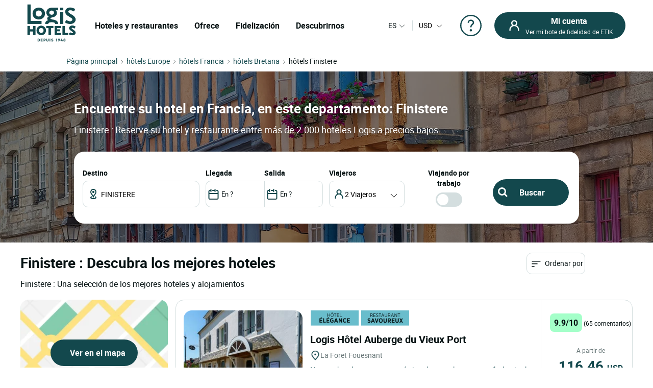

--- FILE ---
content_type: text/html; charset=UTF-8
request_url: https://www.logishotels.com/hotel/es/bretana/finistere
body_size: 50268
content:
<!DOCTYPE html>
<html lang="es-ES">
   <head>
      <base href="https://www.logishotels.com/hotel/es/bretana/finistere" />
             <meta name="viewport" content="width=device-width, initial-scale=1.0">
      <title>Los mejores hoteles y precios en FINISTERE - LOGIS Hotels</title>
      <meta name="description" content="¿Un hotel barato en FINISTERE ? Descubra este hermoso departamento y reserve barato entre 2000 hoteles de LOGIS." />
      <meta name="keywords" content="hotel en FINISTERE, Hotel FINISTERE, hoteles de FINISTERE" />

    
      			<link href="https://www.logishotels.com/hotel/es/bretana/finistere" rel="canonical" />
		<link href="https://www.logishotels.com/hotel/bretagne/finistere" rel="alternate" hreflang="fr-FR" />
			<link href="https://www.logishotels.com/hotel/de/bretagne/finistere" rel="alternate" hreflang="de-DE" />
			<link href="https://www.logishotels.com/hotel/es/bretana/finistere" rel="alternate" hreflang="es-ES" />
			<link href="https://www.logishotels.com/hotel/en/brittany/finistere" rel="alternate" hreflang="en-GB" />
			<link href="https://www.logishotels.com/hotel/it/bretagna/finistere" rel="alternate" hreflang="it-IT" />
			<link href="https://www.logishotels.com/hotel/nl/bretagne/finistere" rel="alternate" hreflang="nl-NL" />
	

	<link href="https://www.logishotels.com/hotel/bretagne/finistere" rel="alternate" hreflang="x-default" />


	<link href="https://www.logishotels.com/hotel/commun/assets/favicon.ico" rel="shortcut icon" type="image/vnd.microsoft.icon" />

	<meta name="viewport" content="width=device-width, initial-scale=1.0, maximum-scale=1.0, user-scalable=0" />


	<meta http-equiv="content-type" content="text/html; charset=utf-8" />
	<meta name="HandheldFriendly" content="true" />
	<meta name="apple-mobile-web-app-capable" content="YES" />
		    <meta name="robots" content="index, follow" />
	


	<meta name="apple-mobile-web-app-title" content="Logis Hotels">
	<meta property="og:image" content="https://www.logishotels.com/images/visuel_textual/Image_R_finistere.jpg" />
	<!-- fonts -->
	<link rel="preload" as="font" href="https://www.logishotels.com/templates/sw_logis/fonts/roboto/Roboto-Regular-op.woff2" crossorigin="anonymous" type="application/font-woff2" />
	<link rel="preload" as="font" href="https://www.logishotels.com/templates/sw_logis/fonts/roboto/Roboto-Regular-op.woff" crossorigin="anonymous" type="font/woff" />
	<link rel="preload" as="font" href="https://www.logishotels.com/templates/sw_logis/fonts/roboto/roboto-medium-op.woff2" crossorigin="anonymous" type="application/font-woff2" />
	<link rel="preload" as="font" href="https://www.logishotels.com/templates/sw_logis/fonts/roboto/roboto-medium-op.woff" crossorigin="anonymous" type="font/woff" />
	<link rel="preload" as="font" href="https://www.logishotels.com/templates/sw_logis/fonts/roboto/roboto-bold-op.woff2" crossorigin="anonymous" type="application/font-woff2" />
	<link rel="preload" as="font" href="https://www.logishotels.com/templates/sw_logis/fonts/roboto/roboto-bold-op.woff" crossorigin="anonymous" type="font/woff" />
	<!-- fin -->

	<link href="https://www.logishotels.com/hotel/commun/assets/uikit/css/uikit.min.css?v=43" rel="stylesheet" media="screen,print" as="style" />
	<link href="https://www.logishotels.com/hotel/commun/assets/css_refonte/theme.css?v=43" rel="stylesheet" media="screen,print" as="style" />
	<script src="https://www.logishotels.com/media/vendor/jquery/js/jquery.min.js?v=43" type="text/javascript"></script>
		    <script type="text/javascript" src="https://www.logishotels.com/hotel/commun/assets/uikit/js/uikit.min.js?v=43"></script>
	
	<link rel="preload" fetchpriority="high" as="image" href="https://www.logishotels.com/images/visuel_textual/Image_R_finistere.jpg" type="image">

	<script>
	    var textes = new Array();
	    textes["COM_SWHOTEL_HOTELSEARCH_ERROR_DESTINATION"] = "Elija un destino";
	    textes["COM_SWHOTEL_HOTELSEARCH_ERROR_DATE"] = "Introduzca sus fechas de estancia";
	    textes["url_annex"] = "https://www.logishotels.com/es/firstresult";
	    textes["suivant"] = "Siguiente";
	    textes["precedent"] = "Anterior";
	    textes["first_loaded"] = true;
	    textes["first_loaded_gplace"] = true;
	    var texte = new Array();
	    texte["COM_SWHOTEL_TRIER_PAR"] = "Ordenar por";
	    texte["COM_SWHOTEL_DISTANCE"] = "Distancia";
	    texte["COM_SWHOTEL_GLOBAL_TRI"] = "Orden";
	    texte["COM_SWHOTEL_SE_RENSEIGNER_SUR_PLACE"] = "Más información sobre el terreno";
	    //var country_menu =[11,18,17,11239,13325,10143,10174,15284].join(',');
	    textes["nuits"] = "Noche(s)";
	    textes["COM_SWHOTEL_ENFANT_AGE_DE_ENFANT"] = "Edad del niño";
	    textes["COM_SWHOTEL_AN"] = "año";
	    textes["COM_SWHOTEL_ANS"] = "años";
	    textes["voyageurs"] = "viajeros";
	    textes["voyageur"] = "viajero";
	    textes["pers"] = "2 pers";
	    textes["COM_SWHOTEL_DESTINATIONS"] = "DESTINOS";
	    textes["COM_SWHOTEL_HOTELS"] = "HOTELES";
	    textes["COM_SWHOTEL_MES_DERNIERS_RECHERCHE"] = "Últimas búsquedas";
	    textes["nbr_pers"] = " viaj";

	    var hotels = new Array();
	    var hotels_init = new Array();
	    var ifmobile = "";
	    var langpre = "es";
	</script>

		<!-- Google  Tag Manager  GTM--><script>dataLayer = [{ 'event': 'pageView','envTemplate':'Hotel','pageName':'Los mejores hoteles y precios en FINISTERE - LOGIS Hotels','envWork':'prod','envChannel':'desktop','envCountry':'es','envLanguage':'es','userDevice':'desktop',}];</script><!-- End Google  Tag Manager -->
<script>
                 /* initiation datalayer 4*/
                    window.dataLayer = window.dataLayer || [];
                    dataLayer.push({
                        'event' : 'page_view',
                        'page_type' : 'Hotel'
                    });
                </script>
<script>dataLayer.push({'event': 'not_logged'});</script>	<script>
	    (function(w, d, s, l, i) {
	        w[l] = w[l] || [];
	        w[l].push({
	            'gtm.start': new Date().getTime(),
	            event: 'gtm.js'
	        });
	        var f = d.getElementsByTagName(s)[0],
	            j = d.createElement(s),
	            dl = l != 'dataLayer' ? '&l=' + l : '';
	        j.async = true;
	        j.src =
	            'https://www.googletagmanager.com/gtm.js?id=' + i + dl;
	        f.parentNode.insertBefore(j, f);
	    })(window, document, 'script', 'dataLayer', 'GTM-NBGXX9J');
	</script>

		    <script src="https://www.google.com/recaptcha/api.js?onload=renderRecaptchaCallBack&amp;render=explicit&amp;hl=fr" async defer></script>
	    <script type="text/javascript" src="https://www.logishotels.com/templates/sw_logis/javascript/general.js"></script>
	    <script type="text/javascript" src="https://www.logishotels.com/components/com_ologis/assets/js/captcha_ologis.js"></script>
	    <script type="text/javascript" src="https://www.logishotels.com/media/com_swhotel/js/jquery.validate.js"></script>
	      
<meta property="og:title" content="Los mejores hoteles y precios en FINISTERE - LOGIS Hotels"/>
<meta property="og:type" content="Hotel"/>
<meta property="og:url" content="https://www.logishotels.com/hotel/es/bretana/finistere"/>
<meta property="og:description" content="¿Un hotel barato en FINISTERE ? Descubra este hermoso departamento y reserve barato entre 2000 hoteles de LOGIS."/>        </head>
   <body class="departement" data-departement="1129">
   
   <noscript><iframe src="https://www.googletagmanager.com/ns.html?id=GTM-NBGXX9J" height="0" width="0"  class="uk-hidden"></iframe></noscript>
   <!-- HEADER -->
              

<!-- <div id="loading">
    <div id="loading-image" uk-spinner="ratio: 4"></div>
</div>-->
 <header role="banner">
        <nav class="GlobHeader uk-navbar" uk-navbar  >
            <div class="contentHeader uk-width-1-2 uk-width-2-3@m uk-width-3-5@l  uk-flex uk-flex-middle ">
                <a href="#"  uk-toggle="target: #my-MenuMobile" title="Menu mobile" class="uk-hidden@m btnMobile  uk-icon" uk-icon="menu"></a>
                <div class="logo-head">
                    <a href="https://www.logishotels.com/es/"  title="logo Logis">
                        <img class="logo-img" data-src="https://www.logishotels.com/images/LOGIS_HOTELS_DEPUIS_1948_LOGOTYP.png" alt=" logo Logis" uk-img="" width="107" height="68">
                    </a>
                </div>
                <div id="MenuDesktop" class="MenuHeader uk-visible@m">
                    <div id="topMenuID">
                    <ul class="uk-navbar-nav  mod-list">
                       <li class="item-4657">
                          <a href="#" class="item-1-menu-principal lien-menu-parent " role="button" aria-haspopup="true">Hoteles y restaurantes</a>
                           
<div class="DropNav" uk-drop="mode: click;">
	<div class="drop-holder"  >
	<button  id="closeDrop" class="uk-offcanvas-close uk-icon uk-close uk-visible@m" type="button" uk-close=""></button>
        <div class="navigation-block ">
            <div class="HeaderSeo uk-hidden@m uk-hidden@l ">
            	<div class="SubHeaderSeo">
                	<button class="uk-offcanvas-close uk-icon uk-close" type="button" uk-close=""></button>
                	<a href="https://www.logishotels.com/es/" title="logo"><img class="logo-img" data-src="https://www.logishotels.com/images/LOGIS_HOTELS_DEPUIS_1948_LOGOTYP.png" alt=" logo Logis" uk-img="" width="77" height="77"></a>
                	<div id="HelpCompte-3" class="uk-float-right"></div>
            	</div>
            	<span class="btn-back-offcanvas uk-hidden@m uk-hidden@l "><i uk-icon="icon:chevron-left;ratio:0.8;"></i>Retour</span>
            	
            </div>
            <ul class="tab-nav">
              
            </ul>
        </div>
    </div>
</div>                       </li>
                       <li class="item-4658 uk-parent"><a href="#" class="s-menu-nos-offres">Ofrece</a></li>
                       <li class="item-4659 uk-parent"><a href="#" class="s-menu-sous-fidelite">Fidelización</a></li>
                       <li class="item-4660 uk-parent"><a href="#" class="s-menu-nous-decouvrir">Descubrirnos</a></li>
                    </ul>
                    <div data-category="s-menu-nos-offres" class="SubMenuGlob uk-drop">
	<div class="head-menu-1"></div>
	<span class="btn-back-submenu uk-hidden@m uk-hidden@l"> <i
		uk-icon="icon:chevron-left;ratio:0.8;"> </i> Retour
	</span>
	<ul class="nav menu" id="s-menu-nos-offres">
		<li class="item-4661 divider deeper parent" data-title="Buenos planes"
			data-parent="Buenos planes"><span class="separator ">Buenos planes</span>
			<ul class="nav-child unstyled small">
				<li class="item-4663" data-title="Última hora"
					data-parent="Buenos planes"><a
					href="https://www.logishotels.com/es/bons-plans-promotions/dernieres-minutes"
					class=" link-menu-burger">Última hora</a></li>
				<li class="item-4665" data-title="Reserva anticipada"
					data-parent="Buenos planes"><a
					href="https://www.logishotels.com/es/bons-plans-promotions/reservations-anticipees"
					class=" link-menu-burger">Reserva anticipada</a></li>
				<li class="item-4666" data-title="Ofertas especiales "
					data-parent="Buenos planes"><a
					href="https://www.logishotels.com/es/bons-plans-promotions/offres-speciales"
					class=" link-menu-burger">Ofertas especiales </a></li>
				<li class="item-4667" data-title="Ver todo"
					data-parent="Buenos planes"><a
					href="https://www.logishotels.com/es/buenas-ideas"
					class="lien-voir-tout link-menu-burger">Ver todo</a></li>
			</ul></li>

		<li class="item-5017 divider deeper parent" data-title="Regalos"
			data-parent="Regalos"><span class="separator ">Regalos</span>
			<ul class="nav-child unstyled small">
				<li class="item-5018" data-title="Tarjeta regalo"
					data-parent="Regalos"><a
					href="https://www.logishotels.com/es/regalos/tarjetas-electronicas-de-regalo"
					class=" link-menu-burger">Tarjeta regalo</a></li>
				<li class="item-5084" data-title="Cajas de regalo" data-parent="Regalos"><a href="https://logishotels.bonkdo.com/es/networkvouchers/" class=" link-menu-burger">Cajas de regalo</a></li>
				<li class="item-5089" data-title="Ver todo" data-parent="Regalos"><a href="https://www.logishotels.com/es/cadeaux" class="lien-voir-tout link-menu-burger">Ver todo</a></li>
			</ul></li>

		<li class="item-4669 divider deeper parent"
			data-title="Séjours thématisés" data-parent="Temáticas"><span
			class="separator ">Temáticas</span>
			<ul class="nav-child unstyled small">
				<li class="item-4670" data-title="Culinary delights "
					data-parent="Themed breaks"><a
					href="https://www.logishotels.com/es/nuestras-estancias-inspiradoras/fines-de-semana-y-vacaciones/fines-de-semana-y-estancias-para-los-placeres-de-la-buena-mesa"
					class=" link-menu-burger">Placeres culinarios </a></li>

				<li class="item-4674" data-title="For lovers"
					data-parent="Themed breaks"><a
					href="https://www.logishotels.com/es/nuestras-estancias-inspiradoras/fines-de-semana-y-vacaciones/fines-de-semana-y-escapadas-romanticas"
					class=" link-menu-burger">Romantico</a></li>
				<li class="item-4671" data-title="Cycling"
					data-parent="Themed breaks"><a
					href="https://www.logishotels.com/es/nuestras-estancias-inspiradoras/fines-de-semana-y-vacaciones/fines-de-semana-y-viajes-en-bicicleta"
					class=" link-menu-burger">Bicicleta</a></li>
				<li class="item-4672" data-title="With the family"
					data-parent="Themed breaks"><a
					href="https://www.logishotels.com/es/nuestras-estancias-inspiradoras/fines-de-semana-y-vacaciones/fines-de-semana-y-estancias-familiares"
					class=" link-menu-burger">En familia</a></li>

				<li class="item-4675" data-title="Ver todo"
					data-parent="Themed breaks"><a
					href="https://www.logishotels.com/es/nuestras-estancias-inspiradoras/fines-de-semana-y-vacaciones"
					class="lien-voir-tout link-menu-burger">Ver todo</a></li>
			</ul></li>
		<li class="item-4676 divider deeper parent"
			data-title="Servicios e instalaciones "
			data-parent="Servicios e instalaciones "><span class="separator ">Servicios
				e instalaciones </span>
			<ul class="nav-child unstyled small">
				
				<li class="item-4678" data-title="Empresas y grupos"
					data-parent="Servicios e instalaciones "><a
					href="https://www.logishotels.com/es/empresas-y-grupos"
					class=" link-menu-burger">Empresas y grupos</a></li>
				<li class="item-4679" data-title="hoteles que aceptan mascotas"
					data-parent="Servicios e instalaciones "><a
					href="https://www.logishotels.com/es/nuestros-servicios-e-instalaciones/nuestros-hoteles-que-admiten-mascotas"
					class=" link-menu-burger">Hoteles que aceptan mascotas</a></li>
				<li class="item-4680" data-title="Nuestros hoteles con piscina"
					data-parent="Servicios e instalaciones "><a
					href="https://www.logishotels.com/es/nuestros-servicios-e-instalaciones/nuestros-hoteles-con-piscina"
					class=" link-menu-burger">Nuestros hoteles con piscina</a></li>
					<li class="item-4681" data-title="Desayuno"
					data-parent="Desayuno"><a
					href="https://www.logishotels.com/es/nuestros-servicios-e-instalaciones/desayuno-incluido"
					class=" link-menu-burger">Desayuno</a></li>
			</ul></li>

	</ul>
</div>
<div data-category="s-menu-sous-fidelite"
	class="SubMenuGlob GlobOptionMenu uk-drop uk-text-center">
	<div class="head-menu-1"></div>
	<span class="btn-back-submenu uk-hidden@m uk-hidden@l"> <i
		uk-icon="icon:chevron-left;ratio:0.8;"> </i> Retour
	</span>
	<ul class="nav menu" id="s-menu-sous-fidelite">
		<li class="item-4668" data-title="Su programa de fidelidad"
			data-parent=""><a
			href="https://www.logishotels.com/es/etik-su-programa-de-fidelidad/gana-euros-con-etik"
			class=" link-menu-burger"> <img
				src="https://www.logishotels.com/images/icones-header/votre-programme-de-fidelite.png"
				alt="Su programa de fidelidad" width="71" height="38" loading="lazy">
				<span class="image-title">Su programa de fidelidad</span>
		</a></li>
        <li class="item-4684" data-title="Ayuda y Preguntas" data-parent="">
			<a
			href="https://www.logishotels.com/es/ayuda-a-la-fidelizacion-etik/fragen-zu-ihrem-treuprogramm"
			class=" link-menu-burger"> <img
				src="https://www.logishotels.com/images/icones-header/faq-aide-et-questions.png"
				alt="Ayuda y Preguntas" width="71" height="38" loading="lazy"> <span
				class="image-title">Ayuda y Preguntas</span>
		</a>
		</li>
	</ul>
</div>
<div data-category="s-menu-nous-decouvrir"
	class="SubMenuGlob GlobOptionMenu uk-drop uk-text-center">
	<div class="head-menu-1"></div>
	<span class="btn-back-submenu uk-hidden@m uk-hidden@l"> <i
		uk-icon="icon:chevron-left;ratio:0.8;"> </i>Retour
	</span>
	<ul class="nav menu" id="s-menu-nous-decouvrir">
		<li class="item-4870" data-title="Hoteles y alojamientos"
			data-parent=""><a
			href="https://www.logishotels.com/es/descubranos/nuestros-hoteles-y-alojamientos/nuestros-alojamientos"
			class=" link-menu-burger"><img
				src="https://www.logishotels.com/images/icones-header/nos-hotels-et-hebergements.png"
				alt="Hoteles y alojamientos" width="37" height="34" loading="lazy"><span
				class="image-title">Hoteles y alojamientos</span></a></li>
		<li class="item-5031" data-title="Nuestros restaurantes" data-parent=""><a
			href="https://www.logishotels.com/es/nuestros-servicios-e-instalaciones/nuestros-restaurantes"
			class=" link-menu-burger"><img
				src="https://www.logishotels.com/images/icones-header/nos-restaurants.png"
				alt="Nuestros restaurantes" width="51" height="67" loading="lazy"><span
				class="image-title">Nuestros restaurantes</span></a></li>
		<li class="item-4869"
			data-title="Nuestras marcas : Urban, Premium, Table distinguée"
			data-parent=""><a
			href="https://www.logishotels.com/es/descubranos/nuestras-marcas/"
			class=" link-menu-burger"><img
				src="https://www.logishotels.com/images/icones-header/toutes-nos-marques-urbaines-premium-table-distinguee.png"
				alt="Nuestras marcas : Urban, Premium, Table distinguée" width="61"
				height="40" loading="lazy"><span class="image-title">Nuestras marcas
					: Urban, Premium, Table distinguée</span></a></li>
		<li class="item-4867" data-title="Nuestros compromisos" data-parent=""><a
			href="https://www.logishotels.com/es/descubranos/nuestros-compromisos/"
			class=" link-menu-burger"><img
				src="https://www.logishotels.com/images/icones-header/nos-engagements.png"
				alt="Nuestros compromisos" width="28" height="30" loading="lazy"><span
				class="image-title">Nuestros compromisos</span></a></li>
	</ul>
</div>                    </div>
                </div>
                
                
                <!-- Menu mobile -->
                <div id="my-MenuMobile" uk-offcanvas class="uk-hidden@m uk-hidden@l MenuMobile">
                    <div id="MobileMenu" class="uk-offcanvas-bar">
                        <div class="headerMobRe">
                            <button class="uk-offcanvas-close" type="button" uk-close></button>
                             <div class="logo-head">
                                 <a href="https://www.logishotels.com/es/"  title="logo Logis">
                                    <img class="logo-img" data-src="https://www.logishotels.com/images/LOGIS_HOTELS_DEPUIS_1948_LOGOTYP.png" alt=" logo Logis" uk-img="" width="77" height="77">
                                </a>
                            </div>
                            <div id="HelpCompte-1" class="uk-float-right"></div>
                        </div>
                         
                     </div>
                </div>
            </div>
            <!-- connexion lang-->
            <div class="LangConnexion uk-width-1-2 uk-width-1-3@m uk-width-2-5@l ">
                <div id="langDesktop" class="langDesktop">
                    <div id="TopLangId" class="ModLangDevis">
                      
                        <!-- LANGUAGE SWITCHER -->
                        <div class="navLanguage ">
                                                       
                            <a href="javascript:void(0);" class="MenuLangswitch btn_Bg_lang_" title="langswitch"  >
                                <span class="LangActiveText "></span><i uk-icon="icon:chevron-down;ratio:0.8"></i>
                            </a>
                            <div id="LangModal" uk-dropdown="mode: click" class="uk-dropdown">
                                <div class="uk-hidden@m uk-hidden@l toplang">
                                    <span class="h2_textual">
                                        Seleccione su idioma                                    </span>
                                    <button id="closeDrop-1" class="uk-close-default" type="button" uk-close></button>
                                </div>
                                
                                                                <ul class=" uk-dropdown-nav">
                                    <li class="" dir="ltr">
                                        <a href="https://www.logishotels.com/hotel/en/brittany/finistere">
                                            <span class="flag_img bg-en"></span><span class="TextFlag" data-lang="EN"> English</span> </a>
                                    </li>
                                    <li class="" dir="ltr">
                                        <a href="https://www.logishotels.com/hotel/bretagne/finistere">
                                            <span class="flag_img bg-fr"></span> <span class="TextFlag"  data-lang="FR">Français</span> </a>
                                    </li>
                                    <li class="" dir="ltr">
                                        <a href="https://www.logishotels.com/hotel/de/bretagne/finistere">
                                            <span class="flag_img bg-de"></span> <span class="TextFlag"  data-lang="DE">Deutsch </span></a>
                                    </li>
                                    <li class="lang-active" dir="ltr">
                                        <a href="https://www.logishotels.com/hotel/es/bretana/finistere">
                                            <span class="flag_img bg-es"></span> <span class="TextFlag" data-lang="ES">Español</span> </a>
                                    </li>
                                    <li class="" dir="ltr">
                                        <a href="https://www.logishotels.com/hotel/it/bretagna/finistere">
                                            <span class="flag_img bg-it"></span><span class="TextFlag" data-lang="IT"> Italiano</span> </a>
                                    </li>
                                    <li class="" dir="ltr">
                                        <a href="https://www.logishotels.com/hotel/nl/bretagne/finistere">
                                            <span class="flag_img bg-nl"></span> <span class="TextFlag" data-lang="NL">Nederlands</span> </a>
                                    </li>
                                </ul>
                                
                                                                
                            </div>
                        </div>
                        <!-- fin lang -->
                          <div class="nav-currency">
                            	



	 
	
	  <form name="form_devise" id="form_devise" method="post">
    <!-- <p class="uk-hidden@m">Divisa</p> -->
    <button type="button" class="BtnDevisModal" uk-toggle="target: #modal-Devise">
   
       	  
        <span class="Devise-1"> USD</span>
                          <span class="Devise-2 uk-hidden@m uk-hidden@l"> US DOLLAR</span>        
       	<input type="hidden" id="devise_client" value="USD" />
          <i uk-icon="icon:chevron-down;ratio:0.8;" class="uk-icon"></i>
        </button>
        <div class="ModalContainerDevise ">
      <div id="modal-Devise" class="ModalDevise" uk-modal>
       
       </div>
       </div>
       <input type="hidden" name="currency" id="currency" value="" />
    </form>
	


  

                        </div>
                    </div>
                </div>
                <!-- fin lang devis -->
                <div class="helpMenu">
                                   
                <a href="https://www.logishotels.com/es/ayuda/ayuda-para-reservas/ayuda-para-reservas-de-vacaciones" target="_blank" uk-icon="icon:question;ratio:2.2;"></a>
                </div>
                <div class="connexionTop">
                
                <div class="version_mobile uk-hidden@s uk-hidden@m uk-hidden@l">
                    
                                                    <a class="hors_ligne uk-button uk-button-primary" href="#PanneauCompte" uk-toggle>
                            <i uk-icon="icon:sw-user;ratio:1.2;" class="uk-icon"></i></a>
                                            
                    
                </div>
                <div class="version_desktop uk-visible@s">
                                            <a class="hors_ligne uk-button uk-button-primary" href="#PanneauCompte" uk-toggle>
                            <i  uk-icon="icon:sw-user;ratio:1.2;"></i>
                            <span class="uk-visible@m">
                                <strong>Mi cuenta </strong>
                                Ver mi bote de fidelidad de ETIK                            </span>
                        </a>
                                    </div>
                
             </div>
             
           </div>  

        </nav>
    </header>

<!--  -->
<div id="PanneauCompte" class="PanneauMonCompte" uk-offcanvas="flip: true">
    <div class="uk-offcanvas-bar">
        <button class="uk-offcanvas-close" type="button" uk-close></button>
        

                    <div class="modeNonConnecter ">
                <div class="h2_textual">Identifíquese</div>
                <div class="PanneauEtik">
                    <div><img src="https://www.logishotels.com/images/icones-header/votre-programme-de-fidelite.png" width="53" /></div>
                    <div>
                        <strong>El programa de fidelidad gratuito.</strong>
                        <p> Válido en el hotel y en el restaurante</p>
                    </div>
                </div>


                    <div id="rendered-creat-account" class="Content_form rendered-form">
                        <form method="post" id="form-rendered-creat-account-modal" action="https://www.logishotels.com/" class="form_login_dash_modal" >
                                        
                            <div class="champsInput">

                                <label for="card-login" class="fb-text-label">Correo electrónico</label>
                                <input onkeyup="this.value = this.value.toLowerCase();" value="" type="email" class="form-control" type="text" id="text-votre-email-modal" name="card-login" placeholder="Email" autocomplete="off" aria-label="Correo electrónico" required />
                                <span class="validate-email">Introduzca una dirección de correo electrónico válida</span>
                                <span class="highlight"></span>
                               

                            </div>
                            <div class="champsInput">
                                <label for="card-password">Contraseña</label>
                                <div class="uk-position-relative">
                                    <input type="password" id="password_login_modal" name="card-password" placeholder="Contraseña"  autocomplete="off" aria-label="Contraseña" required/>
                                     <button type="button" class=" input-password-toggle">
                                       <span class="icon-fw" aria-hidden="true"></span>
                                     </button>
                                      <span class="validate-password">Introduzca su contraseña</span>
                                </div>
                                <div class="uk-text-right"><a href="#ModalOptions_PasswordOublie" uk-toggle>Contraseña olvidada ?</a></div>
                            </div>


                            <input type="hidden" name="option" value="com_ologis"> 
                            <input type="hidden" name="view" value="compte"> 
                            <input type="hidden" name="task" value="authentification"> 
                            <input type="hidden" name="url" value="https://www.logishotels.com/es/my-account"> 
                            
                            <div class=" form-group field-button-valider">
                                
                                <button type="button" disabled="disabled" onclick="validateForm(this,'form-rendered-creat-account-modal','recaptchaLogin_modal');"  class="uk-button uk-button-primary btn-login" name="button-valider"  id="button-valider-modal">Conectarse</button> 

                            </div>              
                           <!-- #######################  BEGIN RECAPTCHA INVISIBLE #######################  -->  
                                                   
                            <div id='recaptchaLogin_modal'></div>                     
                            <input id="public_key_invisible" type="hidden" value="6Le-2qgUAAAAAImRsvXfc3j93HN3p4B2fjD14R6N"/>
                            <!-- #######################  END RECAPTCHA INVISIBLE #######################  -->  
                        </form>
                    </div>    



                <div class="champsInput">
                    <button class="uk-button uk-button-secondary" onclick="window.location.href='https://www.logishotels.com/es/create-account/ ';">Únase al programa de fidelidad</button>
                </div>
                <div class="lienPanneau">
                    <a href="https://www.logishotels.com/es/acces-a-mes-reservations">Ver mis reservas sin cuenta</a>
                    <a href="https://www.logishotels.com//es/ayuda-a-la-fidelizacion-etik/fragen-zu-ihrem-treuprogramm" class="besoin_daide">Ayuda</a>
                </div>
            </div>


        
    </div>
</div>



<!-- modal -->
<div id="ModalOptions_PasswordOublie" class="PasswordForget Content_form" uk-modal>
    <div class="uk-modal-dialog uk-modal-body">
        <button class="uk-modal-close-default" type="button" uk-close></button>
        <div class="modal-body" id="modal-send">
            <span class="h2_textual uk-modal-title uk-text-center">
                Contraseña olvidada ?            </span>
            <form method="post" id="PasswordOublie" action="?option=com_ologis&task=PasswordOublie">
                <div class="form-group field-text-votre-email">
                    <span style="display: none;" id="msg_identifiant_invalide" class="error error_msg">
                        La dirección de correo electrónico introducida no se corresponde con ninguna cuenta existente</span>
                    <label for="courriel_in" class="fb-text-label">Correo electrónico</label>
                    <input onkeyup="this.value=this.value.toLowerCase()" type="text" name="courriel_in" id="courriel_in" placeholder="Email" />
                    <span class="validate-email">Introduzca una dirección de correo electrónico válida</span>
                    <span class="highlight"></span>
                   
                </div>
                <p class="txt_forgetpass_msg">
                    Recibirá un enlace para restablecer su contraseña                </p>
                <div id='recaptchaLogin_forgetPassword'></div>
            </form>
            <div class="fb-button form-group field-button-valider">
                <button onclick="validateForm_forgetPassword(this,'PasswordOublie','recaptchaLogin_forgetPassword');" id="button-valider_mps" name="text-votre-email" class="uk-button uk-button-primary">
                    Valider</button>
            </div>
        </div>

    </div>
</div>


<div id="emailConfSend" class="PasswordForget Content_form" uk-modal>
    <div class="uk-modal-dialog uk-modal-body">
        <button class="uk-modal-close-default" type="button" uk-close></button>

        <div class="modal-body" id="modal_message" >
            <span class="h2_textual uk-modal-title uk-text-center">
                ¿Contraseña olvidada?            </span>
            <div class="img_etape uk-text-center">
                <img data-src="https://www.logishotels.com//components/com_ologis/assets/images/check.svg" alt="¿Contraseña olvidada?" width="60" height="61" uk-img>
            </div>
            <p class="txt_reini_pss">
                ¡Acabamos de enviarle un enlace! <br />Haga clic en el enlace para restablecer su contraseña            </p>
        </div>
    </div>
</div>

<!-- fin -->

<script type="text/javascript">

   jQuery ( document ).ready ( function () {

        var isshow = localStorage.getItem('isshow');
        if (isshow== null) {
            localStorage.setItem('isshow', 1);
        }
        $(".input-password-toggle").click(function() {

            $(this).toggleClass("icon-eye");
                input = $(this).parent().find("input");
            if (input.attr("type") == "password") {
                input.attr("type", "text");
            } else {
                input.attr("type", "password");
            }
        });



    show_password ();
    forget_password ();
    //mdp_oublie ();
    jQuery( "#form-rendered-creat-account-modal input" ).keyup(function() {
        jQuery( this ).parent().find("label").show();
         if(!jQuery( this ).val() ){
             jQuery( this ).parent().find("label").hide();
         }
    });


    if(jQuery('#form-rendered-creat-account-modal').length){        
        if ( jQuery ( '#form-rendered-creat-account-modal' ).validate().checkForm() ) {
            jQuery ( '#form-rendered-creat-account-modal #button-valider-modal' ).prop ( "disabled" , false );
        }
    }



    jQuery ( "#form-rendered-creat-account-modal" ).validate ( { 
    rules : {
        "card-password" : "required" , "card-login" : {
        required : true , email : true
        }
    } , errorPlacement : function ( error , element ) {
    }

    } );

    jQuery ( '#form-rendered-creat-account-modal input' ).on ( 'keyup blur' , function (event) {
        //var form_account = jQuery( "#form-rendered-creat-account-modal" ).validate();
        if (event.keyCode === 13 && form_account.valid() ==true) {
            validateForm(this,'form-rendered-creat-account-modal','recaptchaLogin_modal');
        }   

    } );

    jQuery ( '#form-rendered-creat-account-modal #text-votre-email-modal' ).on ( 'blur' , function (event) {
        var form_account = jQuery( "#form-rendered-creat-account-modal" ).validate();
        
        if ( jQuery ( '#form-rendered-creat-account-modal' ).validate().checkForm() ) {
            jQuery ( '#form-rendered-creat-account-modal #button-valider-modal' ).addClass ( 'valid' );
            jQuery ( '#form-rendered-creat-account-modal #button-valider-modal' ).prop ( "disabled" , false );
            
        }else {
            jQuery ( '#form-rendered-creat-account-modal #button-valider-modal' ).removeClass ( 'valid' );
            jQuery ( '#form-rendered-creat-account-modal #button-valider-modal' ).prop ( "disabled" , true );
        }

        //check si l'email est valide ou pas (ticket 60388)
        var emailIsValid = jQuery ( '#form-rendered-creat-account-modal' ).validate().element(jQuery('#text-votre-email-modal'));
        if(emailIsValid){
            jQuery ( '#form-rendered-creat-account-modal .validate-email' ).hide();
        }else{
            jQuery ( '#form-rendered-creat-account-modal .validate-email' ).show();
        }


    });

    $('#form-rendered-creat-account-modal #password_login_modal').on('blur', function(event) {

        var passwordField = jQuery('#password_login_modal').val().trim();

        // Vérifier manuellement si le champ de mot de passe a une valeur
        if (passwordField !== '') {
            // Si le champ a une valeur, on cache le message d'erreur
            jQuery('#form-rendered-creat-account-modal .validate-password').hide();
        } else {
            // Si le champ est vide, on affiche le message d'erreur
            jQuery('#form-rendered-creat-account-modal .validate-password').show();
        }

        // Vérifier la validité du formulaire
        if (jQuery('#form-rendered-creat-account-modal').validate().checkForm()) {
            jQuery('#form-rendered-creat-account-modal #button-valider-modal').addClass('valid');
            jQuery('#form-rendered-creat-account-modal #button-valider-modal').prop("disabled", false);
        } else {
            jQuery('#form-rendered-creat-account-modal #button-valider-modal').removeClass('valid');
            jQuery('#form-rendered-creat-account-modal #button-valider-modal').prop("disabled", true);
        }

    });
});
//-->
</script>






<!-- //HEADER -->
<script>
jQuery(document).ready(function($) {
jQuery(window).on('load', function () {
    jQuery('#loading').hide();
  });
});
var LangText = jQuery('.lang-active .TextFlag').attr('data-lang');
jQuery('.LangActiveText').text(LangText);
if (jQuery(window).width() < 960) {
    jQuery('#closeDrop-1').click(function(){
        UIkit.dropdown("#LangModal").hide();
    });
    
    
}else{
 //jQuery(".MenuHeader").find(".uk-navbar-nav .uk-parent").appendTo(".MonCompteDesktopDiv ul ");
    
}
</script>

           
            <!-- //HEADER -->
   <main role="main">
		<!-- dbut moteur -->
                
     	  <div id="PathwayDesktop">
<ul itemtype="http://schema.org/BreadcrumbList" class="breadcrumb">
               <li itemprop="itemListElement" itemscope itemtype="http://schema.org/ListItem" >
        <a href="https://www.logishotels.com" itemprop="item"> <span itemprop="name">Pàgina principal</span> </a>
        <meta itemprop="position" content="1">
      </li>
                                  
                                <li itemprop="itemListElement" itemscope itemtype="http://schema.org/ListItem">
                  	<i class="uk-icon" uk-icon="chevron-right"></i>
                     <a href="https://www.logishotels.com/hotel/es" itemprop="item"> <span itemprop="name">hôtels Europe</span></a>
                      <meta itemprop="position" content="2" />
                  </li>
                                                
                                <li itemprop="itemListElement" itemscope itemtype="http://schema.org/ListItem">
                  	<i class="uk-icon" uk-icon="chevron-right"></i>
                     <a href="https://www.logishotels.com/hotel/es/francia.html" itemprop="item"> <span itemprop="name">hôtels Francia</span></a>
                      <meta itemprop="position" content="3" />
                  </li>
                                                
                                <li itemprop="itemListElement" itemscope itemtype="http://schema.org/ListItem">
                  	<i class="uk-icon" uk-icon="chevron-right"></i>
                     <a href="https://www.logishotels.com/hotel/es/bretana" itemprop="item"> <span itemprop="name">hôtels Bretana</span></a>
                      <meta itemprop="position" content="4" />
                  </li>
                                                
                             
                  <li itemprop="itemListElement" itemscope itemtype="http://schema.org/ListItem">
                  	<i class="uk-icon" uk-icon="chevron-right"></i>
                     <span   itemprop="name"> <span itemprop="name">hôtels Finistere</span></span>
                      <meta itemprop="position" content="5" />
                  </li>
                       </ul>
   </div>
   
   

      
   <script type="application/ld+json">
{"@context":"https://schema.org","@type":"BreadcrumbList","itemListElement":[{"@type":"ListItem","position":1,"item":{"@id":"https://www.logishotels.com","name":"Pàgina principal"}},{"@type":"ListItem","position":2,"item":{"@id":"https://www.logishotels.com/hotel/es","name":"hôtels Europe"}},{"@type":"ListItem","position":3,"item":{"@id":"https://www.logishotels.com/hotel/es/francia.html","name":"hôtels Francia"}},{"@type":"ListItem","position":4,"item":{"@id":"https://www.logishotels.com/hotel/es/bretana","name":"hôtels Bretana"}},{"@type":"ListItem","position":5,"item":{"name":"hôtels Finistere"}}]}</script>


   
          <div id="niveau_department" class="bann_search">
    <img data-src="https://www.logishotels.com/images/visuel_textual/Image_R_finistere.jpg" uk-img class="uk-visible@m" />    <div class="BgSearchHome"></div>
    <div class="StickySearch" uk-sticky="">
        <div class="moteur_search">



            	<h1>Encuentre su hotel en Francia, en este departamento: Finistere</h1>	  	<p class="h2_textual">Finistere : Reserve su hotel y restaurante entre más de 2.000 hoteles Logis a precios bajos</p>
	

            <div id="MobileSearchT" class="SearchMobileTextual ContentSearch uk-position-relative uk-hidden@m uk-hidden@l">
                <div class="DestinationMoteur">
                    <label for="destination">Destino</label>
                    <input type="text" value="FINISTERE" name="destination" placeholder="Destino, ciudad, nombre del hotel..." class="destination_ville destVilleMob">
                    <input type="text" value="FINISTERE" name="destination_" placeholder="Destino ? En ? 2 pers ... " class="destVilleMobSticky destination_ville MobSticky">
                </div>
                <div class="DateMoteur">
                    <div class="DateGlob">
                        <label for="DateIn">Fechas</label>
                        <input type="text" value="En ?" class="DateArrive dateArriveMobile" placeholder="En ?" autocomplete="off" />
                    </div>
                    <div class=" ChampVoyage">
                        <label for="adult_ville">viajeros</label>
                        <input type="text" name="adult_ville" class="adult_ville" value="2 viajeros " autocomplete="off" aria-label="2 adultos  - 0 niños">
                    </div>
                </div>
                <span uk-toggle="#ModalSearchMob" uk-toggle class="uk-position-cover"></span>
            </div>

            <div id="ModalSearchMob" class="ModalTextualSearch">
                <div class="uk-hidden@m uk-hidden@l">
                    <div class="uk-modal-title">Su búsqueda</div>
                    <button class="uk-modal-close-default" type="button" uk-close></button>
                </div>
                <div id="map_canvas" style="display:none;"></div>
                <div id="google_autocompleter"></div>
                <div id="result"></div>
                                <form method="get" onsubmit="return verifForm_annex(this);" action="/es/hotels" id="hotelsearchForm">
                                        <div class="uk-grid-small ContentSearch" uk-grid>
                        <div class="uk-width-1-1 uk-width-1-4@m  DestinationMoteur">
                            <span id="destination-clean" class="clean-input uk-hidden" uk-icon="close"></span>
                            <img id="destination-spinner" src="https://www.logishotels.com/images/spinner-1.gif" alt="spinner">
                            <label for="destination">Destino</label>
                            <input value="FINISTERE" type="text" name="destination" id="destination" class="ui-autocomplete-input destination_ville"
                                title="Destination"  placeholder="Destino, ciudad, nombre del hotel..." autocomplete="off">
                                                    </div>
                        <div class="uk-width-1-4@m  DateMoteur ">
                            <div class="DateGlob">
                                <label for="DateIn">LLEGADA</label>
                                <input readonly="readonly" type="text" id="DateIn" name="DateIn" value="" class="DateArrive input_dates" placeholder="En ?" autocomplete="off" />
                            </div>
                            <div class="DateGlob">
                                <label for="DateIn">SALIDA</label>
                                <input readonly="readonly" aria-label="DateOut" type="text" id="DateOut" name="DateOut" value="" class="DateDepart input_dates" placeholder="En ?" autocomplete="off" />
                            </div>

                        </div>
                        <div class="uk-width-1-1 uk-width-1-6@m  ChampVoyage">
                            <label for="adult_ville">viajeros</label>
                            <button class=" buttonvoyage uk-width-1-1" type="button" aria-label="voyageur">
                                <span id="nb_personne">
                                    2 viajeros                                </span>
                                <span class=" uk-icon" uk-icon="chevron-down"></span>
                            </button>
                            <div class="BlocRommPop" uk-dropdown="mode: click;">
                                <hr class="HomeSep">
                                <div class="adultLine lineRoom uk-flex uk-flex-middle">
                                    <label for="input_adulte">
                                        adulto(s)</label>
                                    <button onclick="ChangeNumberOccupation(this,1,15,'adulte');" class="minus" type="button" aria-label="Borrar"><span class="sr-only">
                                            Borrar</span></button>
                                    <input readonly="readonly" id="input_adulte" class="adultsNumber number" name="nb_adultes" type="text" value="2" tabindex="-1">
                                    <button onclick="ChangeNumberOccupation(this,1,15,'adulte');" class="plus" type="button" aria-label=" Añadir"><span class="sr-only">
                                            Añadir</span></button>
                                </div>
                                <hr>
                                <div class="EnfantLine lineRoom uk-flex uk-flex-middle">
                                    <label for="input_enfant">
                                        niño(s) <span>De 0 a 12 años</span></label>
                                    <button onclick="ChangeNumberOccupation(this,0,10,'enfant');" id="minus" class="minus" type="button" aria-label="Borrar"><span class="sr-only">
                                            Borrar</span></button>
                                    <input readonly="readonly" id="input_enfant" class="EnfantNumber number" name="nb_enfants" type="text" value="0" tabindex="-1">
                                    <button onclick="ChangeNumberOccupation(this,0,10,'enfant');" id="plus" class="plus" type="button" aria-label="Añadir"><span class="sr-only">
                                            Añadir</span></button>
                                </div>

                                <div id="AgeEnfant_container" class="AgeEnfant lineRoom">

                                    
                                </div>

                                                                    <hr>
                                    <div class="lineRoom uk-flex uk-flex-middle">
                                        <label for="nb_chambres">Habitación(es)</label>
                                        <button onclick="ChangeNumberChambre(this,1,5,'chambres');" id="minus-1" class="minus" type="button" aria-label="Borrar"><span class="sr-only">
                                                Borrar</span></button>
                                        <input id="nb_chambres" class="number" name="nb_chambres" type="text" value="1" tabindex="-1">
                                        <button onclick="ChangeNumberChambre(this,1,5,'chambres');" id="plus-1" class="plus" type="button" aria-label="Añadir"><span class="sr-only">
                                                Añadir</span></button>
                                    </div>
                                                                <span onclick="closeMe('BlocRommPop')" class="ValiderBtn">Validar</span>
                            </div>
                        </div>
                        <div class="TravelMoteur uk-width-1-6@m">
                            <label for="you-travel">
                                <strong>Viajando por trabajo</strong>
                                <input type="checkbox" name="you-travel" id="you-travel">
                                <span></span>
                            </label>
                        </div>
                        <div class=" uk-width-1-1 uk-width-1-6@m ">
                            <input type="submit" value="Buscar " class="btnRecherche uk-button uk-button-primary uk-width-1-1" title="Buscar ">
                                                            <input id="destination_val" name="destination_val" type="hidden" value="FINISTERE" />
                                <input id="destination_lat" name="destination_lat" type="hidden" value="" />
                                <input id="destination_long" name="destination_long" type="hidden" value="" />
                                <input id="destination_short" name="destination_short" type="hidden" value="" />
                                <input id="destination_hotel_code" name="destination_hotel_code" type="hidden" value="" />
                                								<input id="zoneid" name="zoneid" type="hidden" value="1129" />
								                                <? /* SWPP #56909 Hôtels non-réservables à partir des pages textual target */ ?>
                                <input type="hidden" name="opt_chambre" id="opt_chambre" value="2" />

                                                                                       </div>
                    </div>
                </form>
            </div>
        </div>

    </div>
</div>


<div id="ModalOptions_error" class="Modal_cal_alt" uk-modal style="top:90px">
    <div class="uk-modal-dialog">
        <div class="uk-alert-danger" uk-alert>
            <button class="uk-modal-close-default" type="button" uk-close></button>
            <p class="modal-body-msg-cal" aria-hidden="true"></p>
        </div>
    </div>
</div>
		<!-- fin moteur -->

		<div uk-filter="target: .js-filter-dispo"  class="Pagecontent uk-container uk-container-center">
			<div class="TopContent" uk-grid>
	<div class="TitleTop uk-width-4-5@m">
		

		
			<h2>Finistere : Descubra los mejores hoteles</h2>
			<p class="uk-visible@m">Finistere : Una selección de los mejores hoteles y alojamientos</p>

		
		
	</div>

	<div class="uk-width-1-5@m TriTop" uk-slider>
		<ul class="uk-slider-items">
			<li class="uk-hidden@m uk-hidden@l"><a onclick='document.getElementById("form_id").submit();' target="_blank" class="showMapMobile BtnFilterMob"><i uk-icon="icon:sw-map;ratio:0.8;"></i>Mapa</a></li>
			<li class="uk-hidden@m uk-hidden@l"><span id="BtnEquipementPopulaire" class="BtnFilterMob" title="equipement populaire"><span class="marg-5" uk-icon="sw-equip"></span>Instalaciones populares</span></li>

			<li class="TriPar">
				<div class=" SelectTri ">
					<i uk-icon="sw-sort"></i>
					<select name="trier_par" aria-label="trier par">

						<option  value="data-order">Ordenar por</option>
												<option value="data-prix">Precio ascendente</option>
						<option value="data-prix-desc">Precio descendente</option>
						<option value="data-avis-desc">Nota de los clientes</option>
					</select>
				</div>
			</li>
			<li class="uk-hidden@m uk-hidden@l"><span id="BtnEtoile" class="BtnFilterMob"><span class="marg-5" uk-icon="sw-grade"></span>Estrellas</span></li>
			<li class="uk-hidden@m uk-hidden@l"><span class="BtnFilterMob" style="visibility: hidden">&nbsp;</span></li>
		</ul>
	</div>
</div>


<div class="uk-hidden" id="hidden_tri">
	<div id="data-order" uk-filter-control="sort: data-order"></div>
		<div id="data-prix" uk-filter-control="sort: data-prix">Precio ascendente</div>
	<div id="data-prix-desc" uk-filter-control="sort: data-prix; order: desc">Precio descendente</div>
	<div id="data-avis-desc" uk-filter-control="sort: data-avis; order: desc">Nota de los clientes</div>
</div>			<div class="uk-grid-small js-filter-dispo" uk-grid>
       	 	     <!-- left -->
       	 		<div class="LeftPage uk-width-1-4@m">
					<div id="containerFilterListe">
			<div class="MapLeft uk-position-relative RadiusGlob"
			data-src="https://www.logishotels.com/hotel/commun/assets/images/map.png"
			uk-img>
		
			<a onclick='document.getElementById("form_id").submit();' target="_blank"
				title="Ver en el mapa"
				class="uk-position-cover uk-flex uk-flex-middle uk-flex-center"> <span
					class="uk-button uk-button-primary"><i class="marg-5"
						uk-icon="location"></i>
					Ver en el mapa</span>
			</a>


		</div>
		<form id="form_id" target="_blank" method="get" action="/es/recherche-cartographique?zoneid=1129">

		<input type="hidden" name="zoneid" value="1129" />		<input name="viewmap" type="hidden" value="true" />
		<input name="textual" type="hidden" value="1" />
		<div id="EquipementPopulaire" class="FilterLeft EquipementPopulaireClss">
			<div class="SubFiltreCanvas ">
				<div class="TitreFiltre uk-position-relative">
					Instalaciones populares <span
						class="closeCanva uk-hidden@m uk-hidden@l" uk-close></span>
				</div>
				<div class="ElementFilter dataLayerFilter">
					<label for="wifi">
						<input name="filter-services[]"
							data-libelle="'Wi-Fi'" filter-type="data-services" value="33" filter-value="33"
							class="uk-checkbox sw-check" type="checkbox"> <span
							class="libelleFiltre">'Wi-Fi'</span>
						<span class="Nbfiltre" filter-type="data-services" filter-value="33"></span>
					</label>
				</div>
				<div class="ElementFilter dataLayerFilter">
					<label for="Restaurant">
						<input name="filter-services[]"
							id="Restaurant" data-libelle="Restaurant"
							filter-type="data-services" filter-value="RESTO" value="RESTO"
							class="uk-checkbox sw-check" type="checkbox">
						<span class="libelleFiltre">Restaurant</span> <span
							class="Nbfiltre" filter-type="data-services" filter-value="RESTO"></span>
					</label>
				</div>
				<div class="ElementFilter dataLayerFilter">
					<label for="annimaux">
						<input name="filter-services[]" id="annimaux"
							data-libelle="Se admiten mascotas" filter-type="data-services"
							filter-value="21" value="21" class="uk-checkbox sw-check" type="checkbox">
						<span class="libelleFiltre">Se admiten mascotas</span>
						<span class="Nbfiltre" filter-type="data-services"
							filter-value="21"></span>
					</label>
				</div>
				<div class="ElementFilter">
					<label for="Piscine">
						<input name="filter-services[]" id="Piscine"
							data-libelle="Piscina" filter-type="data-services"
							filter-value="10" value="10"
							class="uk-checkbox sw-check" type="checkbox">
						<span class="libelleFiltre">Piscina</span> <span class="Nbfiltre"
							filter-type="data-services" filter-value="10"></span>
					</label>
				</div>
				<div class="ElementFilter dataLayerFilter">
					<label for="Parking">
						<input name="filter-services[]" id="Parking"
							data-libelle="Aparcamiento" filter-type="data-services"
							filter-value="5" value="5"
							class="uk-checkbox sw-check" type="checkbox">
						<span class="libelleFiltre">Aparcamiento</span> <span
							class="Nbfiltre" filter-type="data-services" filter-value="5"></span>
					</label>
				</div>

				<div class="ElementFilter dataLayerFilter">
					<label for="Borne_electrique">
						<input name="filter-services[]" id="Borne"
							data-libelle="Terminal eléctrica" filter-type="data-services"
							filter-value="70" value="70"
							class="uk-checkbox sw-check" type="checkbox">
						<span class="libelleFiltre">Terminal eléctrica</span> <span
							class="Nbfiltre" filter-type="data-services" filter-value="70"></span>
					</label>
				</div>

				<div class="ElementFilter uk-hidden@m uk-hidden@l">
					<span class="closeCanva uk-button uk-button-primary uk-width-1-1">Ver los resultados</span>
				</div>
			</div>
		</div>
	</form>
	<div id="Etoile" class="FilterLeft">
		<div class="SubFiltreCanvas ">
			<div class="TitreFiltre">
				Estrellas <span class="closeCanva uk-hidden@m uk-hidden@l" uk-close></span>
			</div>
			<div class="uk-child-width-1-5 uk-grid-collapse" uk-grid>
				<div class="EtoileFiltre ElementFilter">
					<label><input data-libelle="1 estrella" class="uk-checkbox sw-check"
							filter-type="data-rating-stars" filter-value="etoile1" type="checkbox"
							name="filter-services[]"><span>1</span></label>
				</div>
				<div class="EtoileFiltre ElementFilter">
					<label><input data-libelle="2 estrellas" class="uk-checkbox sw-check"
							filter-type="data-rating-stars" filter-value="etoile2" type="checkbox"
							name="filter-services[]"><span>2</span></label>
				</div>
				<div class="EtoileFiltre ElementFilter">
					<label><input data-libelle="3 estrellas" class="uk-checkbox sw-check"
							filter-type="data-rating-stars" filter-value="etoile3" type="checkbox"
							name="filter-services[]"><span>3</span></label>
				</div>
				<div class="EtoileFiltre ElementFilter">
					<label><input data-libelle="4 estrellas" class="uk-checkbox sw-check"
							filter-type="data-rating-stars" filter-value="etoile4" type="checkbox"
							name="filter-services[]"><span>4</span></label>
				</div>

				<div class="EtoileFiltre ElementFilter">
					<label><input data-libelle="5 estrellas" class="uk-checkbox sw-check"
							filter-type="data-rating-stars" filter-value="etoile5" type="checkbox"
							name="filter-services[]"><span>5</span></label>
				</div>
			</div>
			<div
				class="uk-float-left uk-width-1-1 ElementFilter uk-hidden@m uk-hidden@l">
				<span class="closeCanva uk-button uk-button-primary uk-width-1-1">Ver los resultados</span>
			</div>
		</div>
	</div>
</div>       	 		</div>
       	 		<!-- fin left -->
       	 		<!-- Right -->
       	 		<div class="RightPage uk-width-3-4@m" id="listHotels">
       	 			<div class="RecapFilter"></div>
					<div class="recap_filter_tri uk-hidden"></div>
       	 		       	 		<div class="js-filter-dispo">
																		   <div  id="ListeHotel_2943"
				  class="ListeHotel  uk-grid-small ListeTextualHotel RadiusGlob hotel uk-grid show_in_filter" uk-grid
					data-services="1#21#31#33#49#54#9#BUFFET#CHQ#LCV#RESTO"
					data-prix = "116.46"
				 	data-order = "60"
					data-rating-stars = "etoilenc"
					data-avis="9.89">
					  <div class="uk-width-4-5@m Contenttextual uk-grid-small" uk-grid>
           	 						<div class=" uk-width-2-5 uk-width-1-3@m ImgHotel">
        									    <a class="ImgTextual RadiusGlob uk-position-relative target-to-hotel-dl" onclick='ga("send", "event", "detail textual Ville", "clic", "Logis Hôtel Auberge du Vieux Port (LA FORET FOUESNANT)","fr");'
        										title="Logis Hôtel Auberge du Vieux Port" aria-label="Logis Hôtel Auberge du Vieux Port"
        										href="/es/hotel/logis-hotel-auberge-du-vieux-port-2943" target="_blank"
        										 data-currency-dl="USD"
                                  data-value-dl="100"
                                  data-item-name-dl="Logis Hôtel Auberge du Vieux Port"
                                  data-item_id-dl="2943"                
                                  data-location-id-dl="LA FORET FOUESNANT"
                                  data-index-dl="0"
                                  data-item-brand-dl="LOGIS HOTELS"
                                  data-price-dl="116.46"
                                  data-list-name-dl = "Pages textual"
                                  data-quantity-dl="1"><img 
        										class="accordion__img" uk-img
        										data-src="https://medias.logishotels.com/property-images/2943/facade/retro/moyen/logis-auberge-du-vieux-port-facade-la-foret-fouesnant-121411.jpg"
        										title="Logis Hôtel Auberge du Vieux Port"
        										alt="Logis Hôtel Auberge du Vieux Port" width="360" height="270" />
        									     </a>
									  </div>
									  <div class="uk-width-3-5 uk-width-2-3@m">

									                                        <div class="SegmentTextual">
																				<span class="seg-elg" ></span> 
																				<span class="seg-tsvr" ></span> 
										                                                                   
                                        </div>
                                        									 

										<h3>
            								<a class="target-to-hotel-dl" data-currency-dl="USD"
                                  data-value-dl="100"
                                  data-item-name-dl="Logis Hôtel Auberge du Vieux Port"
                                  data-item_id-dl="2943"                
                                  data-location-id-dl="LA FORET FOUESNANT"
                                  data-index-dl="0"
                                  data-item-brand-dl="LOGIS HOTELS"
                                  data-price-dl="116.46"
                                  data-list-name-dl = "Pages textual"
                                  data-quantity-dl="1" href="/es/hotel/logis-hotel-auberge-du-vieux-port-2943"
            								   title="Hôtel : Logis Hôtel Auberge du Vieux Port" target="_blank">
            					               Logis Hôtel Auberge du Vieux Port&nbsp;<span
            									class="hotel_rating stars_nc"
            									title="nc étoiles">nc</span>
            								</a>
            							</h3>
										<p class="AdresseTextual"><span ></span>
										La Foret Fouesnant										</p>
										        	                                            <p class="desc"><a  target="_blank" title="Logis Hôtel Auberge du Vieux Port" href="/es/hotel/logis-hotel-auberge-du-vieux-port-2943">Nuestro hotel restaurante está situado en un lugar tranquilo, hacia el puerto viejo, en las cercanías de Port-la-Forêt...</a></p>
        	                                    	                             										<div class="EquipementTextual uk-visible@m">
																	 					<span class="icon_service ColorPrimary" data-uk-tooltip title="Este hotel cuenta con Wi-Fi" value="33" uk-icon="icon:sw-33; ratio:1.2" ></span>
                                           							 					<span class="icon_service ColorPrimary" data-uk-tooltip title="Este hotel cuenta con un restaurante" value="RESTO" uk-icon="icon:sw-RESTO; ratio:1.2" ></span>
                                           							 					<span class="icon_service ColorPrimary" data-uk-tooltip title="Este establecimiento acepta mascotas" value="21" uk-icon="icon:sw-21; ratio:1.2" ></span>
                                                      	 								 
           	 							</div>
           	 							 									 </div>
					    </div>
						<div class="uk-width-1-5@m RightListeTextual">
				          <div uk-grid="" >
						  <div class="pointTextual uk-width-2-5 uk-width-1-1@m ">
						  																	<a class=" BadgeAvis"
									onclick='ga("send", "event", "avis textual Ville", "clic", "Logis Hôtel Auberge du Vieux Port (LA FORET FOUESNANT)","fr");'
									
									
									title="Logis Hôtel Auberge du Vieux Port - 'Opiniones de los clientes'"
									href="/es/hotel/logis-hotel-auberge-du-vieux-port-2943?layout=avis" class="note" target="_blank"> <span class="scoreAvis">
    										9.9/10</span> 
											 
									
								</a>
								 <span class="NumAvis">(65 comentarios)													 </span>
				                 				                  							</div>
							<div class="PrixTextual uk-width-3-5 uk-width-1-1@m">
															
                  				  <span class="Apartire">	A partir de </span>
				  <a class="PrixGlob ColorPrimary" href="/es/hotel/logis-hotel-auberge-du-vieux-port-2943" target="_blank">
					  	116.46					  	<strong>USD</strong>

				  </a>
				   				  	<span class="NuitTextual uk-visible@m"> 1 noche, 2 viajeros</span>
					 				
                  				 
                 
        				        				   <a
							onclick='ga("send", "event", "resa textual Ville", "clic", "Logis Hôtel Auberge du Vieux Port (LA FORET FOUESNANT)","fr");'
							href="/es/hotel/logis-hotel-auberge-du-vieux-port-2943"
							title="Descubra : Logis Hôtel Auberge du Vieux Port"
							class="uk-button uk-button-primary target-to-hotel-dl" target="_blank"
							data-currency-dl="USD"
                                              data-value-dl="100"
                                              data-item-name-dl="Logis Hôtel Auberge du Vieux Port"
                                              data-item_id-dl="2943"                
                                              data-location-id-dl="LA FORET FOUESNANT"
                                              data-index-dl="0"
                                              data-item-brand-dl="LOGIS HOTELS"
                                              data-price-dl="116.46"
                                              data-list-name-dl = "Pages textual"
                                              data-quantity-dl="1">Descubra</a>
        				                          
										
										
							</div>
						  </div>
						</div>

                       </div>
					   					
                
				     							   <div  id="ListeHotel_9192"
				  class="ListeHotel  uk-grid-small ListeTextualHotel RadiusGlob hotel uk-grid show_in_filter" uk-grid
					data-services="19#23#31#33#45#49#5#65#70#71#AUTOCAR#BAR#BUFFET#CHQ#LCK#LCV#PMR#TER#RESTO"
					data-prix = "75.70"
				 	data-order = "65"
					data-rating-stars = "etoile3"
					data-avis="8.91">
					  <div class="uk-width-4-5@m Contenttextual uk-grid-small" uk-grid>
           	 						<div class=" uk-width-2-5 uk-width-1-3@m ImgHotel">
        									    <a class="ImgTextual RadiusGlob uk-position-relative target-to-hotel-dl" onclick='ga("send", "event", "detail textual Ville", "clic", "Logis Hôtel le Castel Ac`h (PLOUGUERNEAU)","fr");'
        										title="Logis Hôtel le Castel Ac'h" aria-label="Logis Hôtel le Castel Ac'h"
        										href="/es/hotel/logis-hotel-le-castel-ach-9192" target="_blank"
        										 data-currency-dl="USD"
                                  data-value-dl="65"
                                  data-item-name-dl="Logis Hôtel le Castel Ac'h"
                                  data-item_id-dl="9192"                
                                  data-location-id-dl="PLOUGUERNEAU"
                                  data-index-dl="1"
                                  data-item-brand-dl="LOGIS HOTELS"
                                  data-price-dl="75.70"
                                  data-list-name-dl = "Pages textual"
                                  data-quantity-dl="1"><img 
        										class="accordion__img" uk-img
        										data-src="https://medias.logishotels.com/property-images/9192/facade/retro/moyen/hotel-le-castel-ac-h-facade-plouguerneau-055843.jpg"
        										title="Logis Hôtel le Castel Ac'h"
        										alt="Logis Hôtel le Castel Ac'h" width="360" height="270" />
        									     </a>
									  </div>
									  <div class="uk-width-3-5 uk-width-2-3@m">

									                                        <div class="SegmentTextual">
																				<span class="seg-elg" ></span> 
																				<span class="seg-tsvr" ></span> 
										                                                                   
                                        </div>
                                        									 

										<h3>
            								<a class="target-to-hotel-dl" data-currency-dl="USD"
                                  data-value-dl="65"
                                  data-item-name-dl="Logis Hôtel le Castel Ac'h"
                                  data-item_id-dl="9192"                
                                  data-location-id-dl="PLOUGUERNEAU"
                                  data-index-dl="1"
                                  data-item-brand-dl="LOGIS HOTELS"
                                  data-price-dl="75.70"
                                  data-list-name-dl = "Pages textual"
                                  data-quantity-dl="1" href="/es/hotel/logis-hotel-le-castel-ach-9192"
            								   title="Hôtel : Logis Hôtel le Castel Ac'h" target="_blank">
            					               Logis Hôtel le Castel Ac'h&nbsp;<span
            									class="hotel_rating stars_3"
            									title="3 étoiles">3</span>
            								</a>
            							</h3>
										<p class="AdresseTextual"><span ></span>
										Plouguerneau										</p>
										        	                                            <p class="desc"><a  target="_blank" title="Logis Hôtel le Castel Ac'h" href="/es/hotel/logis-hotel-le-castel-ach-9192">Unas vistas impresionantes y la sensación de estar en el fin del mundo son las señas de identidad de este establecimiento...</a></p>
        	                                    	                             										<div class="EquipementTextual uk-visible@m">
																	 					<span class="icon_service ColorPrimary" data-uk-tooltip title="Este hotel cuenta con Wi-Fi" value="33" uk-icon="icon:sw-33; ratio:1.2" ></span>
                                           							 					<span class="icon_service ColorPrimary" data-uk-tooltip title="Este hotel cuenta con un restaurante" value="RESTO" uk-icon="icon:sw-RESTO; ratio:1.2" ></span>
                                           							 					<span class="icon_service ColorPrimary" data-uk-tooltip title="Este establecimiento dispone de aparcamiento" value="5" uk-icon="icon:sw-5; ratio:1.2" ></span>
                                           							 					<span class="icon_service ColorPrimary" data-uk-tooltip title="Este establecimiento está equipado con un terminal eléctrico" value="70" uk-icon="icon:sw-70; ratio:1.2" ></span>
                                                      	 								 
           	 							</div>
           	 							 									 </div>
					    </div>
						<div class="uk-width-1-5@m RightListeTextual">
				          <div uk-grid="" >
						  <div class="pointTextual uk-width-2-5 uk-width-1-1@m ">
						  																	<a class=" BadgeAvis"
									onclick='ga("send", "event", "avis textual Ville", "clic", "Logis Hôtel le Castel Ac`h (PLOUGUERNEAU)","fr");'
									
									
									title="Logis Hôtel le Castel Ac'h - 'Opiniones de los clientes'"
									href="/es/hotel/logis-hotel-le-castel-ach-9192?layout=avis" class="note" target="_blank"> <span class="scoreAvis">
    										8.9/10</span> 
											 
									
								</a>
								 <span class="NumAvis">(80 comentarios)													 </span>
				                 				                  							</div>
							<div class="PrixTextual uk-width-3-5 uk-width-1-1@m">
															
                  				  <span class="Apartire">	A partir de </span>
				  <a class="PrixGlob ColorPrimary" href="/es/hotel/logis-hotel-le-castel-ach-9192" target="_blank">
					  	75.7					  	<strong>USD</strong>

				  </a>
				   				  	<span class="NuitTextual uk-visible@m"> 1 noche, 2 viajeros</span>
					 				
                  				 
                 
        				        				   <a
							onclick='ga("send", "event", "resa textual Ville", "clic", "Logis Hôtel le Castel Ac`h (PLOUGUERNEAU)","fr");'
							href="/es/hotel/logis-hotel-le-castel-ach-9192"
							title="Descubra : Logis Hôtel le Castel Ac'h"
							class="uk-button uk-button-primary target-to-hotel-dl" target="_blank"
							data-currency-dl="USD"
                                              data-value-dl="65"
                                              data-item-name-dl="Logis Hôtel le Castel Ac'h"
                                              data-item_id-dl="9192"                
                                              data-location-id-dl="PLOUGUERNEAU"
                                              data-index-dl="1"
                                              data-item-brand-dl="LOGIS HOTELS"
                                              data-price-dl="75.70"
                                              data-list-name-dl = "Pages textual"
                                              data-quantity-dl="1">Descubra</a>
        				                          
										
										
							</div>
						  </div>
						</div>

                       </div>
					   					
                
				     							   <div  id="ListeHotel_14403"
				  class="ListeHotel  uk-grid-small ListeTextualHotel RadiusGlob hotel uk-grid show_in_filter" uk-grid
					data-services="19#2#21#22#3#33#49#54#9#BUFFET#CHQ#ECK#LCK#PMR#RP#ACTECO#RSE8#SEDU"
					data-prix = "69.87"
				 	data-order = "452"
					data-rating-stars = "etoile2"
					data-avis="9.23">
					  <div class="uk-width-4-5@m Contenttextual uk-grid-small" uk-grid>
           	 						<div class=" uk-width-2-5 uk-width-1-3@m ImgHotel">
        									    <a class="ImgTextual RadiusGlob uk-position-relative target-to-hotel-dl" onclick='ga("send", "event", "detail textual Ville", "clic", "Cit`Hotel du Port Rhu (DOUARNENEZ)","fr");'
        										title="Cit'Hotel du Port Rhu" aria-label="Cit'Hotel du Port Rhu"
        										href="/es/hotel/cithotel-du-port-rhu-14403" target="_blank"
        										 data-currency-dl="USD"
                                  data-value-dl="60"
                                  data-item-name-dl="Cit'Hotel du Port Rhu"
                                  data-item_id-dl="14403"                
                                  data-location-id-dl="DOUARNENEZ"
                                  data-index-dl="2"
                                  data-item-brand-dl="CIT'HOTEL"
                                  data-price-dl="69.87"
                                  data-list-name-dl = "Pages textual"
                                  data-quantity-dl="1"><img 
        										class="accordion__img" uk-img
        										data-src="https://medias.logishotels.com/property-images/14403/jardins-et-terrasses/retro/moyen/citotel-hotel-du-port-rhu-jardins-et-terrasses-douarnenez-518962.jpg"
        										title="Cit'Hotel du Port Rhu"
        										alt="Cit'Hotel du Port Rhu" width="360" height="270" />
        									     </a>
									  </div>
									  <div class="uk-width-3-5 uk-width-2-3@m">

									                                        <div class="SegmentTextual">
										                                                                   
                                        </div>
                                        									 

										<h3>
            								<a class="target-to-hotel-dl" data-currency-dl="USD"
                                  data-value-dl="60"
                                  data-item-name-dl="Cit'Hotel du Port Rhu"
                                  data-item_id-dl="14403"                
                                  data-location-id-dl="DOUARNENEZ"
                                  data-index-dl="2"
                                  data-item-brand-dl="CIT'HOTEL"
                                  data-price-dl="69.87"
                                  data-list-name-dl = "Pages textual"
                                  data-quantity-dl="1" href="/es/hotel/cithotel-du-port-rhu-14403"
            								   title="Hôtel : Cit'Hotel du Port Rhu" target="_blank">
            					               Cit'Hotel du Port Rhu&nbsp;<span
            									class="hotel_rating stars_2"
            									title="2 étoiles">2</span>
            								</a>
            							</h3>
										<p class="AdresseTextual"><span ></span>
										Douarnenez										</p>
										        	                                            <p class="desc"><a  target="_blank" title="Cit'Hotel du Port Rhu" href="/es/hotel/cithotel-du-port-rhu-14403">Durante todo el año, a medio camino entre el centro de Douarnenez y el puerto deportivo de Tréboul, nuestro equipo le da...</a></p>
        	                                    	                             										<div class="EquipementTextual uk-visible@m">
																	 					<span class="icon_service ColorPrimary" data-uk-tooltip title="Este hotel cuenta con Wi-Fi" value="33" uk-icon="icon:sw-33; ratio:1.2" ></span>
                                           							 					<span class="icon_service ColorPrimary" data-uk-tooltip title="Este establecimiento acepta mascotas" value="21" uk-icon="icon:sw-21; ratio:1.2" ></span>
                                                      	 								 
           	 							</div>
           	 							 									 </div>
					    </div>
						<div class="uk-width-1-5@m RightListeTextual">
				          <div uk-grid="" >
						  <div class="pointTextual uk-width-2-5 uk-width-1-1@m ">
						  																	<a class=" BadgeAvis"
									onclick='ga("send", "event", "avis textual Ville", "clic", "Cit`Hotel du Port Rhu (DOUARNENEZ)","fr");'
									
									
									title="Cit'Hotel du Port Rhu - 'Opiniones de los clientes'"
									href="/es/hotel/cithotel-du-port-rhu-14403?layout=avis" class="note" target="_blank"> <span class="scoreAvis">
    										9.2/10</span> 
											 
									
								</a>
								 <span class="NumAvis">(204 comentarios)													 </span>
				                 				                  							</div>
							<div class="PrixTextual uk-width-3-5 uk-width-1-1@m">
															
                  				  <span class="Apartire">	A partir de </span>
				  <a class="PrixGlob ColorPrimary" href="/es/hotel/cithotel-du-port-rhu-14403" target="_blank">
					  	69.87					  	<strong>USD</strong>

				  </a>
				   				  	<span class="NuitTextual uk-visible@m"> 1 noche, 2 viajeros</span>
					 				
                  				 
                 
        				        				   <a
							onclick='ga("send", "event", "resa textual Ville", "clic", "Cit`Hotel du Port Rhu (DOUARNENEZ)","fr");'
							href="/es/hotel/cithotel-du-port-rhu-14403"
							title="Descubra : Cit'Hotel du Port Rhu"
							class="uk-button uk-button-primary target-to-hotel-dl" target="_blank"
							data-currency-dl="USD"
                                              data-value-dl="60"
                                              data-item-name-dl="Cit'Hotel du Port Rhu"
                                              data-item_id-dl="14403"                
                                              data-location-id-dl="DOUARNENEZ"
                                              data-index-dl="2"
                                              data-item-brand-dl="CIT'HOTEL"
                                              data-price-dl="69.87"
                                              data-list-name-dl = "Pages textual"
                                              data-quantity-dl="1">Descubra</a>
        				                          
										
										
							</div>
						  </div>
						</div>

                       </div>
					   					
                
				     							   <div  id="ListeHotel_282"
				  class="ListeHotel  uk-grid-small ListeTextualHotel RadiusGlob hotel uk-grid show_in_filter" uk-grid
					data-services="1#19#2#21#23#3#31#33#45#49#5#54#57#9#AUTOCAR#BAR#BUFFET#CHQ#COWORK#CTN#ECK#ENCHAMB#LCK#LCV#PMR#ACTECO#RSE100#SEDU#RESTO"
					data-prix = "90.83"
				 	data-order = "501"
					data-rating-stars = "etoilenc"
					data-avis="8.87">
					  <div class="uk-width-4-5@m Contenttextual uk-grid-small" uk-grid>
           	 						<div class=" uk-width-2-5 uk-width-1-3@m ImgHotel">
        									    <a class="ImgTextual RadiusGlob uk-position-relative target-to-hotel-dl" onclick='ga("send", "event", "detail textual Ville", "clic", "Logis Hôtel Auberge Saint Thegonnec (ST THEGONNEC)","fr");'
        										title="Logis Hôtel Auberge Saint Thegonnec" aria-label="Logis Hôtel Auberge Saint Thegonnec"
        										href="/es/hotel/logis-hotel-auberge-saint-thegonnec-282" target="_blank"
        										 data-currency-dl="USD"
                                  data-value-dl="78"
                                  data-item-name-dl="Logis Hôtel Auberge Saint Thegonnec"
                                  data-item_id-dl="282"                
                                  data-location-id-dl="ST THEGONNEC"
                                  data-index-dl="3"
                                  data-item-brand-dl="LOGIS HOTELS"
                                  data-price-dl="90.83"
                                  data-list-name-dl = "Pages textual"
                                  data-quantity-dl="1"><img 
        										class="accordion__img" uk-img
        										data-src="https://medias.logishotels.com/property-images/282/facade/retro/moyen/logis-hotel-auberge-saint-thegonnec-facade-st-thegonnec-020842.jpg"
        										title="Logis Hôtel Auberge Saint Thegonnec"
        										alt="Logis Hôtel Auberge Saint Thegonnec" width="360" height="270" />
        									     </a>
									  </div>
									  <div class="uk-width-3-5 uk-width-2-3@m">

									                                        <div class="SegmentTextual">
																				<span class="seg-cos" ></span> 
																				<span class="seg-tsvr" ></span> 
										                                                                   
                                        </div>
                                        									 

										<h3>
            								<a class="target-to-hotel-dl" data-currency-dl="USD"
                                  data-value-dl="78"
                                  data-item-name-dl="Logis Hôtel Auberge Saint Thegonnec"
                                  data-item_id-dl="282"                
                                  data-location-id-dl="ST THEGONNEC"
                                  data-index-dl="3"
                                  data-item-brand-dl="LOGIS HOTELS"
                                  data-price-dl="90.83"
                                  data-list-name-dl = "Pages textual"
                                  data-quantity-dl="1" href="/es/hotel/logis-hotel-auberge-saint-thegonnec-282"
            								   title="Hôtel : Logis Hôtel Auberge Saint Thegonnec" target="_blank">
            					               Logis Hôtel Auberge Saint Thegonnec&nbsp;<span
            									class="hotel_rating stars_nc"
            									title="nc étoiles">nc</span>
            								</a>
            							</h3>
										<p class="AdresseTextual"><span ></span>
										St Thegonnec										</p>
										        	                                            <p class="desc"><a  target="_blank" title="Logis Hôtel Auberge Saint Thegonnec" href="/es/hotel/logis-hotel-auberge-saint-thegonnec-282">La tranquilidad del hotel y el frescor de la cocina serán un agradable recuerdo de su estancia. A su disposición, 18 habitaciones...</a></p>
        	                                    	                             										<div class="EquipementTextual uk-visible@m">
																	 					<span class="icon_service ColorPrimary" data-uk-tooltip title="Este hotel cuenta con Wi-Fi" value="33" uk-icon="icon:sw-33; ratio:1.2" ></span>
                                           							 					<span class="icon_service ColorPrimary" data-uk-tooltip title="Este hotel cuenta con un restaurante" value="RESTO" uk-icon="icon:sw-RESTO; ratio:1.2" ></span>
                                           							 					<span class="icon_service ColorPrimary" data-uk-tooltip title="Este establecimiento dispone de aparcamiento" value="5" uk-icon="icon:sw-5; ratio:1.2" ></span>
                                           							 					<span class="icon_service ColorPrimary" data-uk-tooltip title="Este establecimiento acepta mascotas" value="21" uk-icon="icon:sw-21; ratio:1.2" ></span>
                                                      	 								 
           	 							</div>
           	 							 									 </div>
					    </div>
						<div class="uk-width-1-5@m RightListeTextual">
				          <div uk-grid="" >
						  <div class="pointTextual uk-width-2-5 uk-width-1-1@m ">
						  																	<a class=" BadgeAvis"
									onclick='ga("send", "event", "avis textual Ville", "clic", "Logis Hôtel Auberge Saint Thegonnec (ST THEGONNEC)","fr");'
									
									
									title="Logis Hôtel Auberge Saint Thegonnec - 'Opiniones de los clientes'"
									href="/es/hotel/logis-hotel-auberge-saint-thegonnec-282?layout=avis" class="note" target="_blank"> <span class="scoreAvis">
    										8.9/10</span> 
											 
									
								</a>
								 <span class="NumAvis">(98 comentarios)													 </span>
				                 				                  							</div>
							<div class="PrixTextual uk-width-3-5 uk-width-1-1@m">
															
                  				  <span class="Apartire">	A partir de </span>
				  <a class="PrixGlob ColorPrimary" href="/es/hotel/logis-hotel-auberge-saint-thegonnec-282" target="_blank">
					  	90.83					  	<strong>USD</strong>

				  </a>
				   				  	<span class="NuitTextual uk-visible@m"> 1 noche, 2 viajeros</span>
					 				
                  				 
                 
        				        				   <a
							onclick='ga("send", "event", "resa textual Ville", "clic", "Logis Hôtel Auberge Saint Thegonnec (ST THEGONNEC)","fr");'
							href="/es/hotel/logis-hotel-auberge-saint-thegonnec-282"
							title="Descubra : Logis Hôtel Auberge Saint Thegonnec"
							class="uk-button uk-button-primary target-to-hotel-dl" target="_blank"
							data-currency-dl="USD"
                                              data-value-dl="78"
                                              data-item-name-dl="Logis Hôtel Auberge Saint Thegonnec"
                                              data-item_id-dl="282"                
                                              data-location-id-dl="ST THEGONNEC"
                                              data-index-dl="3"
                                              data-item-brand-dl="LOGIS HOTELS"
                                              data-price-dl="90.83"
                                              data-list-name-dl = "Pages textual"
                                              data-quantity-dl="1">Descubra</a>
        				                          
										
										
							</div>
						  </div>
						</div>

                       </div>
					   					
                
				     							   <div  id="ListeHotel_4011"
				  class="ListeHotel  uk-grid-small ListeTextualHotel RadiusGlob hotel uk-grid show_in_filter" uk-grid
					data-services="19#21#23#31#33#45#49#5#54#6#65#70#71#9#BAR#BUFFET#CHQ#CTN#ENCHAMB#etoile1#LCK#LCV#PMR#ACTECO#RSE100#SEDU#SGLU#RESTO"
					data-prix = "122.28"
				 	data-order = "552"
					data-rating-stars = "etoilenc"
					data-avis="9.48">
					  <div class="uk-width-4-5@m Contenttextual uk-grid-small" uk-grid>
           	 						<div class=" uk-width-2-5 uk-width-1-3@m ImgHotel">
        									    <a class="ImgTextual RadiusGlob uk-position-relative target-to-hotel-dl" onclick='ga("send", "event", "detail textual Ville", "clic", "Logis Hôtel de Carantec (CARANTEC)","fr");'
        										title="Logis Hôtel de Carantec" aria-label="Logis Hôtel de Carantec"
        										href="/es/hotel/logis-hotel-de-carantec-4011" target="_blank"
        										 data-currency-dl="USD"
                                  data-value-dl="105"
                                  data-item-name-dl="Logis Hôtel de Carantec"
                                  data-item_id-dl="4011"                
                                  data-location-id-dl="CARANTEC"
                                  data-index-dl="4"
                                  data-item-brand-dl="LOGIS HOTELS"
                                  data-price-dl="122.28"
                                  data-list-name-dl = "Pages textual"
                                  data-quantity-dl="1"><img 
        										class="accordion__img" uk-img
        										data-src="https://medias.logishotels.com/property-images/4011/facade/retro/moyen/logis-hotel-de-carantec-facade-carantec-277171.jpg"
        										title="Logis Hôtel de Carantec"
        										alt="Logis Hôtel de Carantec" width="360" height="270" />
        									     </a>
									  </div>
									  <div class="uk-width-3-5 uk-width-2-3@m">

									                                        <div class="SegmentTextual">
																				<span class="seg-elg" ></span> 
																				<span class="seg-tdtg" ></span> 
										                                                                   
                                        </div>
                                        									 

										<h3>
            								<a class="target-to-hotel-dl" data-currency-dl="USD"
                                  data-value-dl="105"
                                  data-item-name-dl="Logis Hôtel de Carantec"
                                  data-item_id-dl="4011"                
                                  data-location-id-dl="CARANTEC"
                                  data-index-dl="4"
                                  data-item-brand-dl="LOGIS HOTELS"
                                  data-price-dl="122.28"
                                  data-list-name-dl = "Pages textual"
                                  data-quantity-dl="1" href="/es/hotel/logis-hotel-de-carantec-4011"
            								   title="Hôtel : Logis Hôtel de Carantec" target="_blank">
            					               Logis Hôtel de Carantec&nbsp;<span
            									class="hotel_rating stars_nc"
            									title="nc étoiles">nc</span>
            								</a>
            							</h3>
										<p class="AdresseTextual"><span ></span>
										Carantec										</p>
										        	                                            <p class="desc"><a  target="_blank" title="Logis Hôtel de Carantec" href="/es/hotel/logis-hotel-de-carantec-4011">En la bahía de Morlaix, en el corazón de una histórica estación balnearia con una vista impresionante de la península,...</a></p>
        	                                    	                             										<div class="EquipementTextual uk-visible@m">
																	 					<span class="icon_service ColorPrimary" data-uk-tooltip title="Este hotel cuenta con Wi-Fi" value="33" uk-icon="icon:sw-33; ratio:1.2" ></span>
                                           							 					<span class="icon_service ColorPrimary" data-uk-tooltip title="Este hotel cuenta con un restaurante" value="RESTO" uk-icon="icon:sw-RESTO; ratio:1.2" ></span>
                                           							 					<span class="icon_service ColorPrimary" data-uk-tooltip title="Este establecimiento dispone de aparcamiento" value="5" uk-icon="icon:sw-5; ratio:1.2" ></span>
                                           							 					<span class="icon_service ColorPrimary" data-uk-tooltip title="Este establecimiento acepta mascotas" value="21" uk-icon="icon:sw-21; ratio:1.2" ></span>
                                                      	 								 
           	 							</div>
           	 							 									 </div>
					    </div>
						<div class="uk-width-1-5@m RightListeTextual">
				          <div uk-grid="" >
						  <div class="pointTextual uk-width-2-5 uk-width-1-1@m ">
						  																	<a class=" BadgeAvis"
									onclick='ga("send", "event", "avis textual Ville", "clic", "Logis Hôtel de Carantec (CARANTEC)","fr");'
									
									
									title="Logis Hôtel de Carantec - 'Opiniones de los clientes'"
									href="/es/hotel/logis-hotel-de-carantec-4011?layout=avis" class="note" target="_blank"> <span class="scoreAvis">
    										9.5/10</span> 
											 
									
								</a>
								 <span class="NumAvis">(42 comentarios)													 </span>
				                 				                  							</div>
							<div class="PrixTextual uk-width-3-5 uk-width-1-1@m">
															
                  				  <span class="Apartire">	A partir de </span>
				  <a class="PrixGlob ColorPrimary" href="/es/hotel/logis-hotel-de-carantec-4011" target="_blank">
					  	122.28					  	<strong>USD</strong>

				  </a>
				   				  	<span class="NuitTextual uk-visible@m"> 1 noche, 2 viajeros</span>
					 				
                  				 
                 
        				        				   <a
							onclick='ga("send", "event", "resa textual Ville", "clic", "Logis Hôtel de Carantec (CARANTEC)","fr");'
							href="/es/hotel/logis-hotel-de-carantec-4011"
							title="Descubra : Logis Hôtel de Carantec"
							class="uk-button uk-button-primary target-to-hotel-dl" target="_blank"
							data-currency-dl="USD"
                                              data-value-dl="105"
                                              data-item-name-dl="Logis Hôtel de Carantec"
                                              data-item_id-dl="4011"                
                                              data-location-id-dl="CARANTEC"
                                              data-index-dl="4"
                                              data-item-brand-dl="LOGIS HOTELS"
                                              data-price-dl="122.28"
                                              data-list-name-dl = "Pages textual"
                                              data-quantity-dl="1">Descubra</a>
        				                          
										
										
							</div>
						  </div>
						</div>

                       </div>
					   					
                
				     							   <div  id="ListeHotel_12049"
				  class="ListeHotel  uk-grid-small ListeTextualHotel RadiusGlob hotel uk-grid show_in_filter" uk-grid
					data-services="19#21#23#31#33#49#54#BAR#BUFFET#CHQ#LCV#LOCVELO#LOCVELOPAYANT#PMR#ACTECO#RSE100#SEDU#TER#RESTO"
					data-prix = "92"
				 	data-order = "664"
					data-rating-stars = "etoile3"
					data-avis="9.56">
					  <div class="uk-width-4-5@m Contenttextual uk-grid-small" uk-grid>
           	 						<div class=" uk-width-2-5 uk-width-1-3@m ImgHotel">
        									    <a class="ImgTextual RadiusGlob uk-position-relative target-to-hotel-dl" onclick='ga("send", "event", "detail textual Ville", "clic", "Logis Hôtel du Port (PLOBANNALEC LESCONIL)","fr");'
        										title="Logis Hôtel du Port" aria-label="Logis Hôtel du Port"
        										href="/es/hotel/logis-hotel-du-port-12049" target="_blank"
        										 data-currency-dl="USD"
                                  data-value-dl="79"
                                  data-item-name-dl="Logis Hôtel du Port"
                                  data-item_id-dl="12049"                
                                  data-location-id-dl="PLOBANNALEC LESCONIL"
                                  data-index-dl="5"
                                  data-item-brand-dl="LOGIS HOTELS"
                                  data-price-dl="92"
                                  data-list-name-dl = "Pages textual"
                                  data-quantity-dl="1"><img 
        										class="accordion__img" uk-img
        										data-src="https://medias.logishotels.com/property-images/12049/facade/retro/moyen/hotel-du-port-facade-plobannalec-lesconil-978504.jpg"
        										title="Logis Hôtel du Port"
        										alt="Logis Hôtel du Port" width="360" height="270" />
        									     </a>
									  </div>
									  <div class="uk-width-3-5 uk-width-2-3@m">

									                                        <div class="SegmentTextual">
																				<span class="seg-cos" ></span> 
																				<span class="seg-tgou" ></span> 
										                                                                   
                                        </div>
                                        									 

										<h3>
            								<a class="target-to-hotel-dl" data-currency-dl="USD"
                                  data-value-dl="79"
                                  data-item-name-dl="Logis Hôtel du Port"
                                  data-item_id-dl="12049"                
                                  data-location-id-dl="PLOBANNALEC LESCONIL"
                                  data-index-dl="5"
                                  data-item-brand-dl="LOGIS HOTELS"
                                  data-price-dl="92"
                                  data-list-name-dl = "Pages textual"
                                  data-quantity-dl="1" href="/es/hotel/logis-hotel-du-port-12049"
            								   title="Hôtel : Logis Hôtel du Port" target="_blank">
            					               Logis Hôtel du Port&nbsp;<span
            									class="hotel_rating stars_3"
            									title="3 étoiles">3</span>
            								</a>
            							</h3>
										<p class="AdresseTextual"><span ></span>
										Plobannalec Lesconil										</p>
										        	                                            <p class="desc"><a  target="_blank" title="Logis Hôtel du Port" href="/es/hotel/logis-hotel-du-port-12049">En el puerto de pesca de Lesconil, a la orilla del mar, el Hotel du Port le ofrece un concentrado de aire marino y de Bretaña...</a></p>
        	                                    	                             										<div class="EquipementTextual uk-visible@m">
																	 					<span class="icon_service ColorPrimary" data-uk-tooltip title="Este hotel cuenta con Wi-Fi" value="33" uk-icon="icon:sw-33; ratio:1.2" ></span>
                                           							 					<span class="icon_service ColorPrimary" data-uk-tooltip title="Este hotel cuenta con un restaurante" value="RESTO" uk-icon="icon:sw-RESTO; ratio:1.2" ></span>
                                           							 					<span class="icon_service ColorPrimary" data-uk-tooltip title="Este establecimiento acepta mascotas" value="21" uk-icon="icon:sw-21; ratio:1.2" ></span>
                                                      	 								 
           	 							</div>
           	 							 									 </div>
					    </div>
						<div class="uk-width-1-5@m RightListeTextual">
				          <div uk-grid="" >
						  <div class="pointTextual uk-width-2-5 uk-width-1-1@m ">
						  																	<a class=" BadgeAvis"
									onclick='ga("send", "event", "avis textual Ville", "clic", "Logis Hôtel du Port (PLOBANNALEC LESCONIL)","fr");'
									
									
									title="Logis Hôtel du Port - 'Opiniones de los clientes'"
									href="/es/hotel/logis-hotel-du-port-12049?layout=avis" class="note" target="_blank"> <span class="scoreAvis">
    										9.6/10</span> 
											 
									
								</a>
								 <span class="NumAvis">(55 comentarios)													 </span>
				                 				                  							</div>
							<div class="PrixTextual uk-width-3-5 uk-width-1-1@m">
															
                  				  <span class="Apartire">	A partir de </span>
				  <a class="PrixGlob ColorPrimary" href="/es/hotel/logis-hotel-du-port-12049" target="_blank">
					  	92					  	<strong>USD</strong>

				  </a>
				   				  	<span class="NuitTextual uk-visible@m"> 1 noche, 2 viajeros</span>
					 				
                  				 
                 
        				        				   <a
							onclick='ga("send", "event", "resa textual Ville", "clic", "Logis Hôtel du Port (PLOBANNALEC LESCONIL)","fr");'
							href="/es/hotel/logis-hotel-du-port-12049"
							title="Descubra : Logis Hôtel du Port"
							class="uk-button uk-button-primary target-to-hotel-dl" target="_blank"
							data-currency-dl="USD"
                                              data-value-dl="79"
                                              data-item-name-dl="Logis Hôtel du Port"
                                              data-item_id-dl="12049"                
                                              data-location-id-dl="PLOBANNALEC LESCONIL"
                                              data-index-dl="5"
                                              data-item-brand-dl="LOGIS HOTELS"
                                              data-price-dl="92"
                                              data-list-name-dl = "Pages textual"
                                              data-quantity-dl="1">Descubra</a>
        				                          
										
										
							</div>
						  </div>
						</div>

                       </div>
					   					
                
				     							   <div  id="ListeHotel_470096"
				  class="ListeHotel  uk-grid-small ListeTextualHotel RadiusGlob hotel uk-grid show_in_filter" uk-grid
					data-services="22#23#31#33#45#49#5#6#9#BAR#BUFFET#CHQ#ENCHAMB#LCV"
					data-prix = "124.61"
				 	data-order = "734"
					data-rating-stars = "etoile3"
					data-avis="0.00">
					  <div class="uk-width-4-5@m Contenttextual uk-grid-small" uk-grid>
           	 						<div class=" uk-width-2-5 uk-width-1-3@m ImgHotel">
        									    <a class="ImgTextual RadiusGlob uk-position-relative target-to-hotel-dl" onclick='ga("send", "event", "detail textual Ville", "clic", "Demeures & Châteaux Manoir du Stang (LA FORET FOUESNANT)","fr");'
        										title="Demeures & Châteaux Manoir du Stang" aria-label="Demeures & Châteaux Manoir du Stang"
        										href="/es/hotel/demeures-chateaux-manoir-du-stang-470096" target="_blank"
        										 data-currency-dl="USD"
                                  data-value-dl="107"
                                  data-item-name-dl="Demeures & Châteaux Manoir du Stang"
                                  data-item_id-dl="470096"                
                                  data-location-id-dl="LA FORET FOUESNANT"
                                  data-index-dl="6"
                                  data-item-brand-dl="DEMEURES CHATEAUX HOTELS"
                                  data-price-dl="124.61"
                                  data-list-name-dl = "Pages textual"
                                  data-quantity-dl="1"><img 
        										class="accordion__img" uk-img
        										data-src="https://medias.logishotels.com/property-images/470096/premium/retro/moyen/demeures-chateaux-le-manoir-du-stang-premium-la-foret-fouesnant-937622.jpg"
        										title="Demeures & Châteaux Manoir du Stang"
        										alt="Demeures & Châteaux Manoir du Stang" width="360" height="270" />
        									     </a>
									  </div>
									  <div class="uk-width-3-5 uk-width-2-3@m">

									                                        <div class="SegmentTextual">
										                                                                   
                                        </div>
                                        									 

										<h3>
            								<a class="target-to-hotel-dl" data-currency-dl="USD"
                                  data-value-dl="107"
                                  data-item-name-dl="Demeures & Châteaux Manoir du Stang"
                                  data-item_id-dl="470096"                
                                  data-location-id-dl="LA FORET FOUESNANT"
                                  data-index-dl="6"
                                  data-item-brand-dl="DEMEURES CHATEAUX HOTELS"
                                  data-price-dl="124.61"
                                  data-list-name-dl = "Pages textual"
                                  data-quantity-dl="1" href="/es/hotel/demeures-chateaux-manoir-du-stang-470096"
            								   title="Hôtel : Demeures & Châteaux Manoir du Stang" target="_blank">
            					               Demeures & Châteaux Manoir du Stang&nbsp;<span
            									class="hotel_rating stars_3"
            									title="3 étoiles">3</span>
            								</a>
            							</h3>
										<p class="AdresseTextual"><span ></span>
										La Foret Fouesnant										</p>
										        	                                            <p class="desc"><a  target="_blank" title="Demeures & Châteaux Manoir du Stang" href="/es/hotel/demeures-chateaux-manoir-du-stang-470096">En el corazón de Bretaña, entre tradiciones marítimas y un patrimonio centenario, Demeures & Châteaux Le Manoir du Stang...</a></p>
        	                                    	                             										<div class="EquipementTextual uk-visible@m">
																	 					<span class="icon_service ColorPrimary" data-uk-tooltip title="Este hotel cuenta con Wi-Fi" value="33" uk-icon="icon:sw-33; ratio:1.2" ></span>
                                           							 					<span class="icon_service ColorPrimary" data-uk-tooltip title="Este establecimiento dispone de aparcamiento" value="5" uk-icon="icon:sw-5; ratio:1.2" ></span>
                                                      	 								 
           	 							</div>
           	 							 									 </div>
					    </div>
						<div class="uk-width-1-5@m RightListeTextual">
				          <div uk-grid="" >
						  <div class="pointTextual uk-width-2-5 uk-width-1-1@m ">
						  													                  							</div>
							<div class="PrixTextual uk-width-3-5 uk-width-1-1@m">
															
                  				  <span class="Apartire">	A partir de </span>
				  <a class="PrixGlob ColorPrimary" href="/es/hotel/demeures-chateaux-manoir-du-stang-470096" target="_blank">
					  	124.61					  	<strong>USD</strong>

				  </a>
				   				  	<span class="NuitTextual uk-visible@m"> 1 noche, 2 viajeros</span>
					 				
                  				 
                 
        				        				   <a
							onclick='ga("send", "event", "resa textual Ville", "clic", "Demeures & Châteaux Manoir du Stang (LA FORET FOUESNANT)","fr");'
							href="/es/hotel/demeures-chateaux-manoir-du-stang-470096"
							title="Descubra : Demeures & Châteaux Manoir du Stang"
							class="uk-button uk-button-primary target-to-hotel-dl" target="_blank"
							data-currency-dl="USD"
                                              data-value-dl="107"
                                              data-item-name-dl="Demeures & Châteaux Manoir du Stang"
                                              data-item_id-dl="470096"                
                                              data-location-id-dl="LA FORET FOUESNANT"
                                              data-index-dl="6"
                                              data-item-brand-dl="DEMEURES CHATEAUX HOTELS"
                                              data-price-dl="124.61"
                                              data-list-name-dl = "Pages textual"
                                              data-quantity-dl="1">Descubra</a>
        				                          
										
										
							</div>
						  </div>
						</div>

                       </div>
					   					
                
				     							   <div  id="ListeHotel_12092"
				  class="ListeHotel  uk-grid-small ListeTextualHotel RadiusGlob hotel uk-grid show_in_filter" uk-grid
					data-services="1#12#13#16#19#21#23#31#33#45#49#5#54#57#58#70#71#9#ANGL#AUTOCAR#BAR#BUFFET#CHQ#COWORK#ECK#ENCHAMB#LCK#LCV#PMR#ACTECO#RSE95#SEDU#SGLU#TER#RESTO"
					data-prix = "109.47"
				 	data-order = "832"
					data-rating-stars = "etoile3"
					data-avis="9.09">
					  <div class="uk-width-4-5@m Contenttextual uk-grid-small" uk-grid>
           	 						<div class=" uk-width-2-5 uk-width-1-3@m ImgHotel">
        									    <a class="ImgTextual RadiusGlob uk-position-relative target-to-hotel-dl" onclick='ga("send", "event", "detail textual Ville", "clic", "Logis Hôtel Latitude Ouest Hôtel Rest. & Spa (LOCRONAN)","fr");'
        										title="Logis Hôtel Latitude Ouest Hôtel Rest. & Spa" aria-label="Logis Hôtel Latitude Ouest Hôtel Rest. & Spa"
        										href="/es/hotel/logis-hotel-latitude-ouest-hotel-rest-spa-12092" target="_blank"
        										 data-currency-dl="USD"
                                  data-value-dl="94"
                                  data-item-name-dl="Logis Hôtel Latitude Ouest Hôtel Rest. & Spa"
                                  data-item_id-dl="12092"                
                                  data-location-id-dl="LOCRONAN"
                                  data-index-dl="7"
                                  data-item-brand-dl="LOGIS HOTELS"
                                  data-price-dl="109.47"
                                  data-list-name-dl = "Pages textual"
                                  data-quantity-dl="1"><img 
        										class="accordion__img" uk-img
        										data-src="https://medias.logishotels.com/property-images/12092/facade/retro/moyen/logis-latitude-ouest-hotel-restaurant-spa-facade-locronan-206293.jpg"
        										title="Logis Hôtel Latitude Ouest Hôtel Rest. & Spa"
        										alt="Logis Hôtel Latitude Ouest Hôtel Rest. & Spa" width="360" height="270" />
        									     </a>
									  </div>
									  <div class="uk-width-3-5 uk-width-2-3@m">

									                                        <div class="SegmentTextual">
																				<span class="seg-elg" ></span> 
																				<span class="seg-tsvr" ></span> 
										                                                                   
                                        </div>
                                        									 

										<h3>
            								<a class="target-to-hotel-dl" data-currency-dl="USD"
                                  data-value-dl="94"
                                  data-item-name-dl="Logis Hôtel Latitude Ouest Hôtel Rest. & Spa"
                                  data-item_id-dl="12092"                
                                  data-location-id-dl="LOCRONAN"
                                  data-index-dl="7"
                                  data-item-brand-dl="LOGIS HOTELS"
                                  data-price-dl="109.47"
                                  data-list-name-dl = "Pages textual"
                                  data-quantity-dl="1" href="/es/hotel/logis-hotel-latitude-ouest-hotel-rest-spa-12092"
            								   title="Hôtel : Logis Hôtel Latitude Ouest Hôtel Rest. & Spa" target="_blank">
            					               Logis Hôtel Latitude Ouest Hôtel Rest. & Spa&nbsp;<span
            									class="hotel_rating stars_3"
            									title="3 étoiles">3</span>
            								</a>
            							</h3>
										<p class="AdresseTextual"><span ></span>
										Locronan										</p>
										        	                                            <p class="desc"><a  target="_blank" title="Logis Hôtel Latitude Ouest Hôtel Rest. & Spa" href="/es/hotel/logis-hotel-latitude-ouest-hotel-rest-spa-12092">La vida tiene el sabor que le damos y la nuestra está hecha de pequeñas alegrías diarias, naturaleza, espacios, serenidad......</a></p>
        	                                    	                             										<div class="EquipementTextual uk-visible@m">
																	 					<span class="icon_service ColorPrimary" data-uk-tooltip title="Este hotel cuenta con Wi-Fi" value="33" uk-icon="icon:sw-33; ratio:1.2" ></span>
                                           							 					<span class="icon_service ColorPrimary" data-uk-tooltip title="Este hotel cuenta con un restaurante" value="RESTO" uk-icon="icon:sw-RESTO; ratio:1.2" ></span>
                                           							 					<span class="icon_service ColorPrimary" data-uk-tooltip title="Este establecimiento dispone de aparcamiento" value="5" uk-icon="icon:sw-5; ratio:1.2" ></span>
                                           							 					<span class="icon_service ColorPrimary" data-uk-tooltip title="Este establecimiento acepta mascotas" value="21" uk-icon="icon:sw-21; ratio:1.2" ></span>
                                                      	 								 
           	 							</div>
           	 							 									 </div>
					    </div>
						<div class="uk-width-1-5@m RightListeTextual">
				          <div uk-grid="" >
						  <div class="pointTextual uk-width-2-5 uk-width-1-1@m ">
						  																	<a class=" BadgeAvis"
									onclick='ga("send", "event", "avis textual Ville", "clic", "Logis Hôtel Latitude Ouest Hôtel Rest. & Spa (LOCRONAN)","fr");'
									
									
									title="Logis Hôtel Latitude Ouest Hôtel Rest. & Spa - 'Opiniones de los clientes'"
									href="/es/hotel/logis-hotel-latitude-ouest-hotel-rest-spa-12092?layout=avis" class="note" target="_blank"> <span class="scoreAvis">
    										9.1/10</span> 
											 
									
								</a>
								 <span class="NumAvis">(415 comentarios)													 </span>
				                 				                  							</div>
							<div class="PrixTextual uk-width-3-5 uk-width-1-1@m">
															
                  				  <span class="Apartire">	A partir de </span>
				  <a class="PrixGlob ColorPrimary" href="/es/hotel/logis-hotel-latitude-ouest-hotel-rest-spa-12092" target="_blank">
					  	109.47					  	<strong>USD</strong>

				  </a>
				   				  	<span class="NuitTextual uk-visible@m"> 1 noche, 2 viajeros</span>
					 				
                  				 
                 
        				        				   <a
							onclick='ga("send", "event", "resa textual Ville", "clic", "Logis Hôtel Latitude Ouest Hôtel Rest. & Spa (LOCRONAN)","fr");'
							href="/es/hotel/logis-hotel-latitude-ouest-hotel-rest-spa-12092"
							title="Descubra : Logis Hôtel Latitude Ouest Hôtel Rest. & Spa"
							class="uk-button uk-button-primary target-to-hotel-dl" target="_blank"
							data-currency-dl="USD"
                                              data-value-dl="94"
                                              data-item-name-dl="Logis Hôtel Latitude Ouest Hôtel Rest. & Spa"
                                              data-item_id-dl="12092"                
                                              data-location-id-dl="LOCRONAN"
                                              data-index-dl="7"
                                              data-item-brand-dl="LOGIS HOTELS"
                                              data-price-dl="109.47"
                                              data-list-name-dl = "Pages textual"
                                              data-quantity-dl="1">Descubra</a>
        				                          
										
										
							</div>
						  </div>
						</div>

                       </div>
					   					
                
				     							   <div  id="ListeHotel_985"
				  class="ListeHotel  uk-grid-small ListeTextualHotel RadiusGlob hotel uk-grid show_in_filter" uk-grid
					data-services="1#19#2#21#23#3#31#33#45#49#5#54#9#AUTOCAR#BAR#BUFFET#CHQ#ECK#LCK#LCV#PMR#ACTECO#RSE100#SEDU#TER#RESTO"
					data-prix = "81.52"
				 	data-order = "894"
					data-rating-stars = "etoile3"
					data-avis="9.22">
					  <div class="uk-width-4-5@m Contenttextual uk-grid-small" uk-grid>
           	 						<div class=" uk-width-2-5 uk-width-1-3@m ImgHotel">
        									    <a class="ImgTextual RadiusGlob uk-position-relative target-to-hotel-dl" onclick='ga("send", "event", "detail textual Ville", "clic", "Cit`Hotel le Clos du Pontic (LANDERNEAU)","fr");'
        										title="Cit'Hotel le Clos du Pontic" aria-label="Cit'Hotel le Clos du Pontic"
        										href="/es/hotel/cithotel-le-clos-du-pontic-985" target="_blank"
        										 data-currency-dl="USD"
                                  data-value-dl="70"
                                  data-item-name-dl="Cit'Hotel le Clos du Pontic"
                                  data-item_id-dl="985"                
                                  data-location-id-dl="LANDERNEAU"
                                  data-index-dl="8"
                                  data-item-brand-dl="CIT'HOTEL"
                                  data-price-dl="81.52"
                                  data-list-name-dl = "Pages textual"
                                  data-quantity-dl="1"><img 
        										class="accordion__img" uk-img
        										data-src="https://medias.logishotels.com/property-images/985/facade/retro/moyen/cithotel-le-clos-du-pontic-facade-landerneau-054031.jpg"
        										title="Cit'Hotel le Clos du Pontic"
        										alt="Cit'Hotel le Clos du Pontic" width="360" height="270" />
        									     </a>
									  </div>
									  <div class="uk-width-3-5 uk-width-2-3@m">

									                                        <div class="SegmentTextual">
																				<span class="seg-tdtg" ></span> 
										                                                                   
                                        </div>
                                        									 

										<h3>
            								<a class="target-to-hotel-dl" data-currency-dl="USD"
                                  data-value-dl="70"
                                  data-item-name-dl="Cit'Hotel le Clos du Pontic"
                                  data-item_id-dl="985"                
                                  data-location-id-dl="LANDERNEAU"
                                  data-index-dl="8"
                                  data-item-brand-dl="CIT'HOTEL"
                                  data-price-dl="81.52"
                                  data-list-name-dl = "Pages textual"
                                  data-quantity-dl="1" href="/es/hotel/cithotel-le-clos-du-pontic-985"
            								   title="Hôtel : Cit'Hotel le Clos du Pontic" target="_blank">
            					               Cit'Hotel le Clos du Pontic&nbsp;<span
            									class="hotel_rating stars_3"
            									title="3 étoiles">3</span>
            								</a>
            							</h3>
										<p class="AdresseTextual"><span ></span>
										Landerneau										</p>
										        	                                            <p class="desc"><a  target="_blank" title="Cit'Hotel le Clos du Pontic" href="/es/hotel/cithotel-le-clos-du-pontic-985">Bienvenido al Clos du Pontic, un hotel de 3 estrellas situado en el corazón del centro histórico de Landerneau, famoso...</a></p>
        	                                    	                             										<div class="EquipementTextual uk-visible@m">
																	 					<span class="icon_service ColorPrimary" data-uk-tooltip title="Este hotel cuenta con Wi-Fi" value="33" uk-icon="icon:sw-33; ratio:1.2" ></span>
                                           							 					<span class="icon_service ColorPrimary" data-uk-tooltip title="Este hotel cuenta con un restaurante" value="RESTO" uk-icon="icon:sw-RESTO; ratio:1.2" ></span>
                                           							 					<span class="icon_service ColorPrimary" data-uk-tooltip title="Este establecimiento dispone de aparcamiento" value="5" uk-icon="icon:sw-5; ratio:1.2" ></span>
                                           							 					<span class="icon_service ColorPrimary" data-uk-tooltip title="Este establecimiento acepta mascotas" value="21" uk-icon="icon:sw-21; ratio:1.2" ></span>
                                                      	 								 
           	 							</div>
           	 							 									 </div>
					    </div>
						<div class="uk-width-1-5@m RightListeTextual">
				          <div uk-grid="" >
						  <div class="pointTextual uk-width-2-5 uk-width-1-1@m ">
						  																	<a class=" BadgeAvis"
									onclick='ga("send", "event", "avis textual Ville", "clic", "Cit`Hotel le Clos du Pontic (LANDERNEAU)","fr");'
									
									
									title="Cit'Hotel le Clos du Pontic - 'Opiniones de los clientes'"
									href="/es/hotel/cithotel-le-clos-du-pontic-985?layout=avis" class="note" target="_blank"> <span class="scoreAvis">
    										9.2/10</span> 
											 
									
								</a>
								 <span class="NumAvis">(319 comentarios)													 </span>
				                 				                  							</div>
							<div class="PrixTextual uk-width-3-5 uk-width-1-1@m">
															
                  				  <span class="Apartire">	A partir de </span>
				  <a class="PrixGlob ColorPrimary" href="/es/hotel/cithotel-le-clos-du-pontic-985" target="_blank">
					  	81.52					  	<strong>USD</strong>

				  </a>
				   				  	<span class="NuitTextual uk-visible@m"> 1 noche, 2 viajeros</span>
					 				
                  				 
                 
        				        				   <a
							onclick='ga("send", "event", "resa textual Ville", "clic", "Cit`Hotel le Clos du Pontic (LANDERNEAU)","fr");'
							href="/es/hotel/cithotel-le-clos-du-pontic-985"
							title="Descubra : Cit'Hotel le Clos du Pontic"
							class="uk-button uk-button-primary target-to-hotel-dl" target="_blank"
							data-currency-dl="USD"
                                              data-value-dl="70"
                                              data-item-name-dl="Cit'Hotel le Clos du Pontic"
                                              data-item_id-dl="985"                
                                              data-location-id-dl="LANDERNEAU"
                                              data-index-dl="8"
                                              data-item-brand-dl="CIT'HOTEL"
                                              data-price-dl="81.52"
                                              data-list-name-dl = "Pages textual"
                                              data-quantity-dl="1">Descubra</a>
        				                          
										
										
							</div>
						  </div>
						</div>

                       </div>
					   					
                
				     							   <div  id="ListeHotel_744"
				  class="ListeHotel  uk-grid-small ListeTextualHotel RadiusGlob hotel uk-grid show_in_filter" uk-grid
					data-services="2#21#23#3#31#33#49#54#9#BAR#BUFFET#ECK#LCK#LCV#ACTECO#RSE9#SEDU#RESTO"
					data-prix = "116.46"
				 	data-order = "1170"
					data-rating-stars = "etoile3"
					data-avis="8.94">
					  <div class="uk-width-4-5@m Contenttextual uk-grid-small" uk-grid>
           	 						<div class=" uk-width-2-5 uk-width-1-3@m ImgHotel">
        									    <a class="ImgTextual RadiusGlob uk-position-relative target-to-hotel-dl" onclick='ga("send", "event", "detail textual Ville", "clic", "Logis Hôtel de France Rest. l`Insolite (DOUARNENEZ)","fr");'
        										title="Logis Hôtel de France Rest. l'Insolite" aria-label="Logis Hôtel de France Rest. l'Insolite"
        										href="/es/hotel/logis-hotel-de-france-rest-linsolite-744" target="_blank"
        										 data-currency-dl="USD"
                                  data-value-dl="100"
                                  data-item-name-dl="Logis Hôtel de France Rest. l'Insolite"
                                  data-item_id-dl="744"                
                                  data-location-id-dl="DOUARNENEZ"
                                  data-index-dl="9"
                                  data-item-brand-dl="LOGIS HOTELS"
                                  data-price-dl="116.46"
                                  data-list-name-dl = "Pages textual"
                                  data-quantity-dl="1"><img 
        										class="accordion__img" uk-img
        										data-src="https://medias.logishotels.com/property-images/744/facade/retro/moyen/logis-hotel-de-france-rest-linsolite-facade-douarnenez-374484.jpg"
        										title="Logis Hôtel de France Rest. l'Insolite"
        										alt="Logis Hôtel de France Rest. l'Insolite" width="360" height="270" />
        									     </a>
									  </div>
									  <div class="uk-width-3-5 uk-width-2-3@m">

									                                        <div class="SegmentTextual">
																				<span class="seg-cos" ></span> 
																				<span class="seg-tsvr" ></span> 
										                                                                   
                                        </div>
                                        									 

										<h3>
            								<a class="target-to-hotel-dl" data-currency-dl="USD"
                                  data-value-dl="100"
                                  data-item-name-dl="Logis Hôtel de France Rest. l'Insolite"
                                  data-item_id-dl="744"                
                                  data-location-id-dl="DOUARNENEZ"
                                  data-index-dl="9"
                                  data-item-brand-dl="LOGIS HOTELS"
                                  data-price-dl="116.46"
                                  data-list-name-dl = "Pages textual"
                                  data-quantity-dl="1" href="/es/hotel/logis-hotel-de-france-rest-linsolite-744"
            								   title="Hôtel : Logis Hôtel de France Rest. l'Insolite" target="_blank">
            					               Logis Hôtel de France Rest. l'Insolite&nbsp;<span
            									class="hotel_rating stars_3"
            									title="3 étoiles">3</span>
            								</a>
            							</h3>
										<p class="AdresseTextual"><span ></span>
										Douarnenez										</p>
										        	                                            <p class="desc"><a  target="_blank" title="Logis Hôtel de France Rest. l'Insolite" href="/es/hotel/logis-hotel-de-france-rest-linsolite-744">Quedará cautivado por nuestro establecimiento situado en pleno corazón de Douarnenez, a dos pasos de los puertos de Rosmeur...</a></p>
        	                                    	                             										<div class="EquipementTextual uk-visible@m">
																	 					<span class="icon_service ColorPrimary" data-uk-tooltip title="Este hotel cuenta con Wi-Fi" value="33" uk-icon="icon:sw-33; ratio:1.2" ></span>
                                           							 					<span class="icon_service ColorPrimary" data-uk-tooltip title="Este hotel cuenta con un restaurante" value="RESTO" uk-icon="icon:sw-RESTO; ratio:1.2" ></span>
                                           							 					<span class="icon_service ColorPrimary" data-uk-tooltip title="Este establecimiento acepta mascotas" value="21" uk-icon="icon:sw-21; ratio:1.2" ></span>
                                                      	 								 
           	 							</div>
           	 							 									 </div>
					    </div>
						<div class="uk-width-1-5@m RightListeTextual">
				          <div uk-grid="" >
						  <div class="pointTextual uk-width-2-5 uk-width-1-1@m ">
						  																	<a class=" BadgeAvis"
									onclick='ga("send", "event", "avis textual Ville", "clic", "Logis Hôtel de France Rest. l`Insolite (DOUARNENEZ)","fr");'
									
									
									title="Logis Hôtel de France Rest. l'Insolite - 'Opiniones de los clientes'"
									href="/es/hotel/logis-hotel-de-france-rest-linsolite-744?layout=avis" class="note" target="_blank"> <span class="scoreAvis">
    										8.9/10</span> 
											 
									
								</a>
								 <span class="NumAvis">(132 comentarios)													 </span>
				                 				                  							</div>
							<div class="PrixTextual uk-width-3-5 uk-width-1-1@m">
															
                  				  <span class="Apartire">	A partir de </span>
				  <a class="PrixGlob ColorPrimary" href="/es/hotel/logis-hotel-de-france-rest-linsolite-744" target="_blank">
					  	116.46					  	<strong>USD</strong>

				  </a>
				   				  	<span class="NuitTextual uk-visible@m"> 1 noche, 2 viajeros</span>
					 				
                  				 
                 
        				        				   <a
							onclick='ga("send", "event", "resa textual Ville", "clic", "Logis Hôtel de France Rest. l`Insolite (DOUARNENEZ)","fr");'
							href="/es/hotel/logis-hotel-de-france-rest-linsolite-744"
							title="Descubra : Logis Hôtel de France Rest. l'Insolite"
							class="uk-button uk-button-primary target-to-hotel-dl" target="_blank"
							data-currency-dl="USD"
                                              data-value-dl="100"
                                              data-item-name-dl="Logis Hôtel de France Rest. l'Insolite"
                                              data-item_id-dl="744"                
                                              data-location-id-dl="DOUARNENEZ"
                                              data-index-dl="9"
                                              data-item-brand-dl="LOGIS HOTELS"
                                              data-price-dl="116.46"
                                              data-list-name-dl = "Pages textual"
                                              data-quantity-dl="1">Descubra</a>
        				                          
										
										
							</div>
						  </div>
						</div>

                       </div>
					   					
                
				     							   <div  id="ListeHotel_213313"
				  class="ListeHotel  uk-grid-small ListeTextualHotel RadiusGlob hotel uk-grid show_in_filter" uk-grid
					data-services="21#23#31#33#49#54#BAR#BUFFET#CHQ#ECK#LCK#LCV#ACTECO#RSE100#SGLU#TER#RESTO"
					data-prix = "81.52"
				 	data-order = "1414"
					data-rating-stars = "etoilenc"
					data-avis="9.16">
					  <div class="uk-width-4-5@m Contenttextual uk-grid-small" uk-grid>
           	 						<div class=" uk-width-2-5 uk-width-1-3@m ImgHotel">
        									    <a class="ImgTextual RadiusGlob uk-position-relative target-to-hotel-dl" onclick='ga("send", "event", "detail textual Ville", "clic", "Logis Hôtel Ty Ru (RIEC SUR BELON)","fr");'
        										title="Logis Hôtel Ty Ru" aria-label="Logis Hôtel Ty Ru"
        										href="/es/hotel/logis-hotel-ty-ru-213313" target="_blank"
        										 data-currency-dl="USD"
                                  data-value-dl="70"
                                  data-item-name-dl="Logis Hôtel Ty Ru"
                                  data-item_id-dl="213313"                
                                  data-location-id-dl="RIEC SUR BELON"
                                  data-index-dl="10"
                                  data-item-brand-dl="LOGIS HOTELS"
                                  data-price-dl="81.52"
                                  data-list-name-dl = "Pages textual"
                                  data-quantity-dl="1"><img 
        										class="accordion__img" uk-img
        										data-src="https://medias.logishotels.com/property-images/213313/facade/retro/moyen/logis-hotel-ty-ru-facade-riec-sur-belon-022653.png"
        										title="Logis Hôtel Ty Ru"
        										alt="Logis Hôtel Ty Ru" width="360" height="270" />
        									     </a>
									  </div>
									  <div class="uk-width-3-5 uk-width-2-3@m">

									                                        <div class="SegmentTextual">
																				<span class="seg-cos" ></span> 
																				<span class="seg-tter" ></span> 
										                                                                   
                                        </div>
                                        									 

										<h3>
            								<a class="target-to-hotel-dl" data-currency-dl="USD"
                                  data-value-dl="70"
                                  data-item-name-dl="Logis Hôtel Ty Ru"
                                  data-item_id-dl="213313"                
                                  data-location-id-dl="RIEC SUR BELON"
                                  data-index-dl="10"
                                  data-item-brand-dl="LOGIS HOTELS"
                                  data-price-dl="81.52"
                                  data-list-name-dl = "Pages textual"
                                  data-quantity-dl="1" href="/es/hotel/logis-hotel-ty-ru-213313"
            								   title="Hôtel : Logis Hôtel Ty Ru" target="_blank">
            					               Logis Hôtel Ty Ru&nbsp;<span
            									class="hotel_rating stars_nc"
            									title="nc étoiles">nc</span>
            								</a>
            							</h3>
										<p class="AdresseTextual"><span ></span>
										Riec Sur Belon										</p>
										        	                                            <p class="desc"><a  target="_blank" title="Logis Hôtel Ty Ru" href="/es/hotel/logis-hotel-ty-ru-213313">Enclavado en el encantador pueblo de Riec-sur-Bélon, en el corazón del sur de Bretaña, el Logis Hôtel Le Ty Ru es un...</a></p>
        	                                    	                             										<div class="EquipementTextual uk-visible@m">
																	 					<span class="icon_service ColorPrimary" data-uk-tooltip title="Este hotel cuenta con Wi-Fi" value="33" uk-icon="icon:sw-33; ratio:1.2" ></span>
                                           							 					<span class="icon_service ColorPrimary" data-uk-tooltip title="Este hotel cuenta con un restaurante" value="RESTO" uk-icon="icon:sw-RESTO; ratio:1.2" ></span>
                                           							 					<span class="icon_service ColorPrimary" data-uk-tooltip title="Este establecimiento acepta mascotas" value="21" uk-icon="icon:sw-21; ratio:1.2" ></span>
                                                      	 								 
           	 							</div>
           	 							 									 </div>
					    </div>
						<div class="uk-width-1-5@m RightListeTextual">
				          <div uk-grid="" >
						  <div class="pointTextual uk-width-2-5 uk-width-1-1@m ">
						  																	<a class=" BadgeAvis"
									onclick='ga("send", "event", "avis textual Ville", "clic", "Logis Hôtel Ty Ru (RIEC SUR BELON)","fr");'
									
									
									title="Logis Hôtel Ty Ru - 'Opiniones de los clientes'"
									href="/es/hotel/logis-hotel-ty-ru-213313?layout=avis" class="note" target="_blank"> <span class="scoreAvis">
    										9.2/10</span> 
											 
									
								</a>
								 <span class="NumAvis">(105 comentarios)													 </span>
				                 				                  							</div>
							<div class="PrixTextual uk-width-3-5 uk-width-1-1@m">
															
                  				  <span class="Apartire">	A partir de </span>
				  <a class="PrixGlob ColorPrimary" href="/es/hotel/logis-hotel-ty-ru-213313" target="_blank">
					  	81.52					  	<strong>USD</strong>

				  </a>
				   				  	<span class="NuitTextual uk-visible@m"> 1 noche, 2 viajeros</span>
					 				
                  				 
                 
        				        				   <a
							onclick='ga("send", "event", "resa textual Ville", "clic", "Logis Hôtel Ty Ru (RIEC SUR BELON)","fr");'
							href="/es/hotel/logis-hotel-ty-ru-213313"
							title="Descubra : Logis Hôtel Ty Ru"
							class="uk-button uk-button-primary target-to-hotel-dl" target="_blank"
							data-currency-dl="USD"
                                              data-value-dl="70"
                                              data-item-name-dl="Logis Hôtel Ty Ru"
                                              data-item_id-dl="213313"                
                                              data-location-id-dl="RIEC SUR BELON"
                                              data-index-dl="10"
                                              data-item-brand-dl="LOGIS HOTELS"
                                              data-price-dl="81.52"
                                              data-list-name-dl = "Pages textual"
                                              data-quantity-dl="1">Descubra</a>
        				                          
										
										
							</div>
						  </div>
						</div>

                       </div>
					   					
                
				     							   <div  id="ListeHotel_10268"
				  class="ListeHotel  uk-grid-small ListeTextualHotel RadiusGlob hotel uk-grid show_in_filter" uk-grid
					data-services="2#21#23#3#31#33#45#49#5#54#9#AUTOCAR#BAR#BUFFET#CHQ#ECK#LCK#PMR#TER#RESTO"
					data-prix = "83.85"
				 	data-order = "1424"
					data-rating-stars = "etoilenc"
					data-avis="8.56">
					  <div class="uk-width-4-5@m Contenttextual uk-grid-small" uk-grid>
           	 						<div class=" uk-width-2-5 uk-width-1-3@m ImgHotel">
        									    <a class="ImgTextual RadiusGlob uk-position-relative target-to-hotel-dl" onclick='ga("send", "event", "detail textual Ville", "clic", "Logis Hôtel le Novalis (QUIMPERLE)","fr");'
        										title="Logis Hôtel le Novalis" aria-label="Logis Hôtel le Novalis"
        										href="/es/hotel/logis-hotel-le-novalis-10268" target="_blank"
        										 data-currency-dl="USD"
                                  data-value-dl="72"
                                  data-item-name-dl="Logis Hôtel le Novalis"
                                  data-item_id-dl="10268"                
                                  data-location-id-dl="QUIMPERLE"
                                  data-index-dl="11"
                                  data-item-brand-dl="LOGIS HOTELS"
                                  data-price-dl="83.85"
                                  data-list-name-dl = "Pages textual"
                                  data-quantity-dl="1"><img 
        										class="accordion__img" uk-img
        										data-src="https://medias.logishotels.com/property-images/10268/chambres/retro/moyen/logis-hotel-le-novalis-chambres-quimperle-977945.jpg"
        										title="Logis Hôtel le Novalis"
        										alt="Logis Hôtel le Novalis" width="360" height="270" />
        									     </a>
									  </div>
									  <div class="uk-width-3-5 uk-width-2-3@m">

									                                        <div class="SegmentTextual">
																				<span class="seg-cos" ></span> 
																				<span class="seg-tter" ></span> 
										                                                                   
                                        </div>
                                        									 

										<h3>
            								<a class="target-to-hotel-dl" data-currency-dl="USD"
                                  data-value-dl="72"
                                  data-item-name-dl="Logis Hôtel le Novalis"
                                  data-item_id-dl="10268"                
                                  data-location-id-dl="QUIMPERLE"
                                  data-index-dl="11"
                                  data-item-brand-dl="LOGIS HOTELS"
                                  data-price-dl="83.85"
                                  data-list-name-dl = "Pages textual"
                                  data-quantity-dl="1" href="/es/hotel/logis-hotel-le-novalis-10268"
            								   title="Hôtel : Logis Hôtel le Novalis" target="_blank">
            					               Logis Hôtel le Novalis&nbsp;<span
            									class="hotel_rating stars_nc"
            									title="nc étoiles">nc</span>
            								</a>
            							</h3>
										<p class="AdresseTextual"><span ></span>
										Quimperle										</p>
										        	                                            <p class="desc"><a  target="_blank" title="Logis Hôtel le Novalis" href="/es/hotel/logis-hotel-le-novalis-10268">Con su ubicación ideal entre Lorient y Quimper, el Logis Hotel Novalis es un pequeño hotel familiar con 38 habitaciones...</a></p>
        	                                    	                             										<div class="EquipementTextual uk-visible@m">
																	 					<span class="icon_service ColorPrimary" data-uk-tooltip title="Este hotel cuenta con Wi-Fi" value="33" uk-icon="icon:sw-33; ratio:1.2" ></span>
                                           							 					<span class="icon_service ColorPrimary" data-uk-tooltip title="Este hotel cuenta con un restaurante" value="RESTO" uk-icon="icon:sw-RESTO; ratio:1.2" ></span>
                                           							 					<span class="icon_service ColorPrimary" data-uk-tooltip title="Este establecimiento dispone de aparcamiento" value="5" uk-icon="icon:sw-5; ratio:1.2" ></span>
                                           							 					<span class="icon_service ColorPrimary" data-uk-tooltip title="Este establecimiento acepta mascotas" value="21" uk-icon="icon:sw-21; ratio:1.2" ></span>
                                                      	 								 
           	 							</div>
           	 							 									 </div>
					    </div>
						<div class="uk-width-1-5@m RightListeTextual">
				          <div uk-grid="" >
						  <div class="pointTextual uk-width-2-5 uk-width-1-1@m ">
						  																	<a class=" BadgeAvis"
									onclick='ga("send", "event", "avis textual Ville", "clic", "Logis Hôtel le Novalis (QUIMPERLE)","fr");'
									
									
									title="Logis Hôtel le Novalis - 'Opiniones de los clientes'"
									href="/es/hotel/logis-hotel-le-novalis-10268?layout=avis" class="note" target="_blank"> <span class="scoreAvis">
    										8.6/10</span> 
											 
									
								</a>
								 <span class="NumAvis">(44 comentarios)													 </span>
				                 				                  							</div>
							<div class="PrixTextual uk-width-3-5 uk-width-1-1@m">
															
                  				  <span class="Apartire">	A partir de </span>
				  <a class="PrixGlob ColorPrimary" href="/es/hotel/logis-hotel-le-novalis-10268" target="_blank">
					  	83.85					  	<strong>USD</strong>

				  </a>
				   				  	<span class="NuitTextual uk-visible@m"> 1 noche, 2 viajeros</span>
					 				
                  				 
                 
        				        				   <a
							onclick='ga("send", "event", "resa textual Ville", "clic", "Logis Hôtel le Novalis (QUIMPERLE)","fr");'
							href="/es/hotel/logis-hotel-le-novalis-10268"
							title="Descubra : Logis Hôtel le Novalis"
							class="uk-button uk-button-primary target-to-hotel-dl" target="_blank"
							data-currency-dl="USD"
                                              data-value-dl="72"
                                              data-item-name-dl="Logis Hôtel le Novalis"
                                              data-item_id-dl="10268"                
                                              data-location-id-dl="QUIMPERLE"
                                              data-index-dl="11"
                                              data-item-brand-dl="LOGIS HOTELS"
                                              data-price-dl="83.85"
                                              data-list-name-dl = "Pages textual"
                                              data-quantity-dl="1">Descubra</a>
        				                          
										
										
							</div>
						  </div>
						</div>

                       </div>
					   					
                
				     							   <div  id="ListeHotel_3878"
				  class="ListeHotel  uk-grid-small ListeTextualHotel RadiusGlob hotel uk-grid show_in_filter" uk-grid
					data-services="1#10#12#19#21#23#3#31#33#45#49#5#54#6#70#71#9#AUTOCAR#BUFFET#CHQ#CTN#ECK#ENCHAMB#LCK#LCV#LOCVELO#LOCVELOPAYANT#PMR#ACTECO#RSE75#SEDU#TER#RESTO"
					data-prix = "115.29"
				 	data-order = "1562"
					data-rating-stars = "etoile4"
					data-avis="9.26">
					  <div class="uk-width-4-5@m Contenttextual uk-grid-small" uk-grid>
           	 						<div class=" uk-width-2-5 uk-width-1-3@m ImgHotel">
        									    <a class="ImgTextual RadiusGlob uk-position-relative target-to-hotel-dl" onclick='ga("send", "event", "detail textual Ville", "clic", "Demeures & Châteaux Manoir de Kerhuel (PLONEOUR LANVERN)","fr");'
        										title="Demeures & Châteaux Manoir de Kerhuel" aria-label="Demeures & Châteaux Manoir de Kerhuel"
        										href="/es/hotel/demeures-chateaux-manoir-de-kerhuel-3878" target="_blank"
        										 data-currency-dl="USD"
                                  data-value-dl="99"
                                  data-item-name-dl="Demeures & Châteaux Manoir de Kerhuel"
                                  data-item_id-dl="3878"                
                                  data-location-id-dl="PLONEOUR LANVERN"
                                  data-index-dl="12"
                                  data-item-brand-dl="DEMEURES CHATEAUX HOTELS"
                                  data-price-dl="115.29"
                                  data-list-name-dl = "Pages textual"
                                  data-quantity-dl="1"><img 
        										class="accordion__img" uk-img
        										data-src="https://medias.logishotels.com/property-images/3878/premium/retro/moyen/manoir-de-kerhuel-facade-ploneour-lanvern-074325.jpg"
        										title="Demeures & Châteaux Manoir de Kerhuel"
        										alt="Demeures & Châteaux Manoir de Kerhuel" width="360" height="270" />
        									     </a>
									  </div>
									  <div class="uk-width-3-5 uk-width-2-3@m">

									                                        <div class="SegmentTextual">
										                                                                   
                                        </div>
                                        									 

										<h3>
            								<a class="target-to-hotel-dl" data-currency-dl="USD"
                                  data-value-dl="99"
                                  data-item-name-dl="Demeures & Châteaux Manoir de Kerhuel"
                                  data-item_id-dl="3878"                
                                  data-location-id-dl="PLONEOUR LANVERN"
                                  data-index-dl="12"
                                  data-item-brand-dl="DEMEURES CHATEAUX HOTELS"
                                  data-price-dl="115.29"
                                  data-list-name-dl = "Pages textual"
                                  data-quantity-dl="1" href="/es/hotel/demeures-chateaux-manoir-de-kerhuel-3878"
            								   title="Hôtel : Demeures & Châteaux Manoir de Kerhuel" target="_blank">
            					               Demeures & Châteaux Manoir de Kerhuel&nbsp;<span
            									class="hotel_rating stars_4"
            									title="4 étoiles">4</span>
            								</a>
            							</h3>
										<p class="AdresseTextual"><span ></span>
										Ploneour Lanvern										</p>
										        	                                            <p class="desc"><a  target="_blank" title="Demeures & Châteaux Manoir de Kerhuel" href="/es/hotel/demeures-chateaux-manoir-de-kerhuel-3878">Ubicado en el corazón del Pays Bigouden, a pocos kilómetros de las playas salvajes de la bahía de Audierne, el Manoir...</a></p>
        	                                    	                             										<div class="EquipementTextual uk-visible@m">
																	 					<span class="icon_service ColorPrimary" data-uk-tooltip title="Este hotel cuenta con Wi-Fi" value="33" uk-icon="icon:sw-33; ratio:1.2" ></span>
                                           							 					<span class="icon_service ColorPrimary" data-uk-tooltip title="Este hotel cuenta con un restaurante" value="RESTO" uk-icon="icon:sw-RESTO; ratio:1.2" ></span>
                                           							 					<span class="icon_service ColorPrimary" data-uk-tooltip title="Este establecimiento dispone de aparcamiento" value="5" uk-icon="icon:sw-5; ratio:1.2" ></span>
                                           							 					<span class="icon_service ColorPrimary" data-uk-tooltip title="Este establecimiento acepta mascotas" value="21" uk-icon="icon:sw-21; ratio:1.2" ></span>
                                                      	 								 
           	 							</div>
           	 							 									 </div>
					    </div>
						<div class="uk-width-1-5@m RightListeTextual">
				          <div uk-grid="" >
						  <div class="pointTextual uk-width-2-5 uk-width-1-1@m ">
						  																	<a class=" BadgeAvis"
									onclick='ga("send", "event", "avis textual Ville", "clic", "Demeures & Châteaux Manoir de Kerhuel (PLONEOUR LANVERN)","fr");'
									
									
									title="Demeures & Châteaux Manoir de Kerhuel - 'Opiniones de los clientes'"
									href="/es/hotel/demeures-chateaux-manoir-de-kerhuel-3878?layout=avis" class="note" target="_blank"> <span class="scoreAvis">
    										9.3/10</span> 
											 
									
								</a>
								 <span class="NumAvis">(212 comentarios)													 </span>
				                 				                  							</div>
							<div class="PrixTextual uk-width-3-5 uk-width-1-1@m">
															
                  				  <span class="Apartire">	A partir de </span>
				  <a class="PrixGlob ColorPrimary" href="/es/hotel/demeures-chateaux-manoir-de-kerhuel-3878" target="_blank">
					  	115.29					  	<strong>USD</strong>

				  </a>
				   				  	<span class="NuitTextual uk-visible@m"> 1 noche, 2 viajeros</span>
					 				
                  				 
                 
        				        				   <a
							onclick='ga("send", "event", "resa textual Ville", "clic", "Demeures & Châteaux Manoir de Kerhuel (PLONEOUR LANVERN)","fr");'
							href="/es/hotel/demeures-chateaux-manoir-de-kerhuel-3878"
							title="Descubra : Demeures & Châteaux Manoir de Kerhuel"
							class="uk-button uk-button-primary target-to-hotel-dl" target="_blank"
							data-currency-dl="USD"
                                              data-value-dl="99"
                                              data-item-name-dl="Demeures & Châteaux Manoir de Kerhuel"
                                              data-item_id-dl="3878"                
                                              data-location-id-dl="PLONEOUR LANVERN"
                                              data-index-dl="12"
                                              data-item-brand-dl="DEMEURES CHATEAUX HOTELS"
                                              data-price-dl="115.29"
                                              data-list-name-dl = "Pages textual"
                                              data-quantity-dl="1">Descubra</a>
        				                          
										
										
							</div>
						  </div>
						</div>

                       </div>
					   					
                
				     							   <div  id="ListeHotel_3112"
				  class="ListeHotel  uk-grid-small ListeTextualHotel RadiusGlob hotel uk-grid show_in_filter" uk-grid
					data-services="19#21#23#3#31#33#45#49#5#54#BAR#BUFFET#CHQ#ECK#LCK#LCV#ACTECO#SEDU#TER#RESTO"
					data-prix = "90.83"
				 	data-order = "1594"
					data-rating-stars = "etoile2"
					data-avis="8.80">
					  <div class="uk-width-4-5@m Contenttextual uk-grid-small" uk-grid>
           	 						<div class=" uk-width-2-5 uk-width-1-3@m ImgHotel">
        									    <a class="ImgTextual RadiusGlob uk-position-relative target-to-hotel-dl" onclick='ga("send", "event", "detail textual Ville", "clic", "Logis Hôtel du Lac (HUELGOAT)","fr");'
        										title="Logis Hôtel du Lac" aria-label="Logis Hôtel du Lac"
        										href="/es/hotel/logis-hotel-du-lac-3112" target="_blank"
        										 data-currency-dl="USD"
                                  data-value-dl="78"
                                  data-item-name-dl="Logis Hôtel du Lac"
                                  data-item_id-dl="3112"                
                                  data-location-id-dl="HUELGOAT"
                                  data-index-dl="13"
                                  data-item-brand-dl="LOGIS HOTELS"
                                  data-price-dl="90.83"
                                  data-list-name-dl = "Pages textual"
                                  data-quantity-dl="1"><img 
        										class="accordion__img" uk-img
        										data-src="https://medias.logishotels.com/property-images/3112/facade/retro/moyen/logis-hotel-du-lac-facade-huelgoat-432708.jpg"
        										title="Logis Hôtel du Lac"
        										alt="Logis Hôtel du Lac" width="360" height="270" />
        									     </a>
									  </div>
									  <div class="uk-width-3-5 uk-width-2-3@m">

									                                        <div class="SegmentTextual">
																				<span class="seg-cos" ></span> 
																				<span class="seg-tgou" ></span> 
										                                                                   
                                        </div>
                                        									 

										<h3>
            								<a class="target-to-hotel-dl" data-currency-dl="USD"
                                  data-value-dl="78"
                                  data-item-name-dl="Logis Hôtel du Lac"
                                  data-item_id-dl="3112"                
                                  data-location-id-dl="HUELGOAT"
                                  data-index-dl="13"
                                  data-item-brand-dl="LOGIS HOTELS"
                                  data-price-dl="90.83"
                                  data-list-name-dl = "Pages textual"
                                  data-quantity-dl="1" href="/es/hotel/logis-hotel-du-lac-3112"
            								   title="Hôtel : Logis Hôtel du Lac" target="_blank">
            					               Logis Hôtel du Lac&nbsp;<span
            									class="hotel_rating stars_2"
            									title="2 étoiles">2</span>
            								</a>
            							</h3>
										<p class="AdresseTextual"><span ></span>
										Huelgoat										</p>
										        	                                            <p class="desc"><a  target="_blank" title="Logis Hôtel du Lac" href="/es/hotel/logis-hotel-du-lac-3112">Situado en el corazón del parque natural regional de Armorique, en el encantador pueblo de Huelgoat, el Logis Hôtel du...</a></p>
        	                                    	                             										<div class="EquipementTextual uk-visible@m">
																	 					<span class="icon_service ColorPrimary" data-uk-tooltip title="Este hotel cuenta con Wi-Fi" value="33" uk-icon="icon:sw-33; ratio:1.2" ></span>
                                           							 					<span class="icon_service ColorPrimary" data-uk-tooltip title="Este hotel cuenta con un restaurante" value="RESTO" uk-icon="icon:sw-RESTO; ratio:1.2" ></span>
                                           							 					<span class="icon_service ColorPrimary" data-uk-tooltip title="Este establecimiento dispone de aparcamiento" value="5" uk-icon="icon:sw-5; ratio:1.2" ></span>
                                           							 					<span class="icon_service ColorPrimary" data-uk-tooltip title="Este establecimiento acepta mascotas" value="21" uk-icon="icon:sw-21; ratio:1.2" ></span>
                                                      	 								 
           	 							</div>
           	 							 									 </div>
					    </div>
						<div class="uk-width-1-5@m RightListeTextual">
				          <div uk-grid="" >
						  <div class="pointTextual uk-width-2-5 uk-width-1-1@m ">
						  																	<a class=" BadgeAvis"
									onclick='ga("send", "event", "avis textual Ville", "clic", "Logis Hôtel du Lac (HUELGOAT)","fr");'
									
									
									title="Logis Hôtel du Lac - 'Opiniones de los clientes'"
									href="/es/hotel/logis-hotel-du-lac-3112?layout=avis" class="note" target="_blank"> <span class="scoreAvis">
    										8.8/10</span> 
											 
									
								</a>
								 <span class="NumAvis">(162 comentarios)													 </span>
				                 				                  							</div>
							<div class="PrixTextual uk-width-3-5 uk-width-1-1@m">
															
                  				  <span class="Apartire">	A partir de </span>
				  <a class="PrixGlob ColorPrimary" href="/es/hotel/logis-hotel-du-lac-3112" target="_blank">
					  	90.83					  	<strong>USD</strong>

				  </a>
				   				  	<span class="NuitTextual uk-visible@m"> 1 noche, 2 viajeros</span>
					 				
                  				 
                 
        				        				   <a
							onclick='ga("send", "event", "resa textual Ville", "clic", "Logis Hôtel du Lac (HUELGOAT)","fr");'
							href="/es/hotel/logis-hotel-du-lac-3112"
							title="Descubra : Logis Hôtel du Lac"
							class="uk-button uk-button-primary target-to-hotel-dl" target="_blank"
							data-currency-dl="USD"
                                              data-value-dl="78"
                                              data-item-name-dl="Logis Hôtel du Lac"
                                              data-item_id-dl="3112"                
                                              data-location-id-dl="HUELGOAT"
                                              data-index-dl="13"
                                              data-item-brand-dl="LOGIS HOTELS"
                                              data-price-dl="90.83"
                                              data-list-name-dl = "Pages textual"
                                              data-quantity-dl="1">Descubra</a>
        				                          
										
										
							</div>
						  </div>
						</div>

                       </div>
					   					
                
				     							   <div  id="ListeHotel_12069"
				  class="ListeHotel  uk-grid-small ListeTextualHotel RadiusGlob hotel uk-grid show_in_filter" uk-grid
					data-services="1#16#21#31#33#45#49#5#54#65#9#BAR#BUFFET#CHQ#CTN#ECK#LCK#ACTECO#RSE85#SEDU#TER#RESTO"
					data-prix = "86.18"
				 	data-order = "1617"
					data-rating-stars = "etoile2"
					data-avis="9.47">
					  <div class="uk-width-4-5@m Contenttextual uk-grid-small" uk-grid>
           	 						<div class=" uk-width-2-5 uk-width-1-3@m ImgHotel">
        									    <a class="ImgTextual RadiusGlob uk-position-relative target-to-hotel-dl" onclick='ga("send", "event", "detail textual Ville", "clic", "Logis Hôtel Auberge de Kerveoc`h (DOUARNENEZ)","fr");'
        										title="Logis Hôtel Auberge de Kerveoc'h" aria-label="Logis Hôtel Auberge de Kerveoc'h"
        										href="/es/hotel/logis-hotel-auberge-de-kerveoch-12069" target="_blank"
        										 data-currency-dl="USD"
                                  data-value-dl="74"
                                  data-item-name-dl="Logis Hôtel Auberge de Kerveoc'h"
                                  data-item_id-dl="12069"                
                                  data-location-id-dl="DOUARNENEZ"
                                  data-index-dl="14"
                                  data-item-brand-dl="LOGIS HOTELS"
                                  data-price-dl="86.18"
                                  data-list-name-dl = "Pages textual"
                                  data-quantity-dl="1"><img 
        										class="accordion__img" uk-img
        										data-src="https://medias.logishotels.com/property-images/12069/facade/retro/moyen/logis-auberge-de-kerveoc-h-facade-douarnenez-346633.jpg"
        										title="Logis Hôtel Auberge de Kerveoc'h"
        										alt="Logis Hôtel Auberge de Kerveoc'h" width="360" height="270" />
        									     </a>
									  </div>
									  <div class="uk-width-3-5 uk-width-2-3@m">

									                                        <div class="SegmentTextual">
																				<span class="seg-cos" ></span> 
																				<span class="seg-tsvr" ></span> 
										                                                                   
                                        </div>
                                        									 

										<h3>
            								<a class="target-to-hotel-dl" data-currency-dl="USD"
                                  data-value-dl="74"
                                  data-item-name-dl="Logis Hôtel Auberge de Kerveoc'h"
                                  data-item_id-dl="12069"                
                                  data-location-id-dl="DOUARNENEZ"
                                  data-index-dl="14"
                                  data-item-brand-dl="LOGIS HOTELS"
                                  data-price-dl="86.18"
                                  data-list-name-dl = "Pages textual"
                                  data-quantity-dl="1" href="/es/hotel/logis-hotel-auberge-de-kerveoch-12069"
            								   title="Hôtel : Logis Hôtel Auberge de Kerveoc'h" target="_blank">
            					               Logis Hôtel Auberge de Kerveoc'h&nbsp;<span
            									class="hotel_rating stars_2"
            									title="2 étoiles">2</span>
            								</a>
            							</h3>
										<p class="AdresseTextual"><span ></span>
										Douarnenez										</p>
										        	                                            <p class="desc"><a  target="_blank" title="Logis Hôtel Auberge de Kerveoc'h" href="/es/hotel/logis-hotel-auberge-de-kerveoch-12069">En el corazón de la bahía de Douarnenez, el hotel-restaurante es una antigua granja transformada en un pequeño hotel con...</a></p>
        	                                    	                             										<div class="EquipementTextual uk-visible@m">
																	 					<span class="icon_service ColorPrimary" data-uk-tooltip title="Este hotel cuenta con Wi-Fi" value="33" uk-icon="icon:sw-33; ratio:1.2" ></span>
                                           							 					<span class="icon_service ColorPrimary" data-uk-tooltip title="Este hotel cuenta con un restaurante" value="RESTO" uk-icon="icon:sw-RESTO; ratio:1.2" ></span>
                                           							 					<span class="icon_service ColorPrimary" data-uk-tooltip title="Este establecimiento dispone de aparcamiento" value="5" uk-icon="icon:sw-5; ratio:1.2" ></span>
                                           							 					<span class="icon_service ColorPrimary" data-uk-tooltip title="Este establecimiento acepta mascotas" value="21" uk-icon="icon:sw-21; ratio:1.2" ></span>
                                                      	 								 
           	 							</div>
           	 							 									 </div>
					    </div>
						<div class="uk-width-1-5@m RightListeTextual">
				          <div uk-grid="" >
						  <div class="pointTextual uk-width-2-5 uk-width-1-1@m ">
						  																	<a class=" BadgeAvis"
									onclick='ga("send", "event", "avis textual Ville", "clic", "Logis Hôtel Auberge de Kerveoc`h (DOUARNENEZ)","fr");'
									
									
									title="Logis Hôtel Auberge de Kerveoc'h - 'Opiniones de los clientes'"
									href="/es/hotel/logis-hotel-auberge-de-kerveoch-12069?layout=avis" class="note" target="_blank"> <span class="scoreAvis">
    										9.5/10</span> 
											 
									
								</a>
								 <span class="NumAvis">(153 comentarios)													 </span>
				                 				                  							</div>
							<div class="PrixTextual uk-width-3-5 uk-width-1-1@m">
															
                  				  <span class="Apartire">	A partir de </span>
				  <a class="PrixGlob ColorPrimary" href="/es/hotel/logis-hotel-auberge-de-kerveoch-12069" target="_blank">
					  	86.18					  	<strong>USD</strong>

				  </a>
				   				  	<span class="NuitTextual uk-visible@m"> 1 noche, 2 viajeros</span>
					 				
                  				 
                 
        				        				   <a
							onclick='ga("send", "event", "resa textual Ville", "clic", "Logis Hôtel Auberge de Kerveoc`h (DOUARNENEZ)","fr");'
							href="/es/hotel/logis-hotel-auberge-de-kerveoch-12069"
							title="Descubra : Logis Hôtel Auberge de Kerveoc'h"
							class="uk-button uk-button-primary target-to-hotel-dl" target="_blank"
							data-currency-dl="USD"
                                              data-value-dl="74"
                                              data-item-name-dl="Logis Hôtel Auberge de Kerveoc'h"
                                              data-item_id-dl="12069"                
                                              data-location-id-dl="DOUARNENEZ"
                                              data-index-dl="14"
                                              data-item-brand-dl="LOGIS HOTELS"
                                              data-price-dl="86.18"
                                              data-list-name-dl = "Pages textual"
                                              data-quantity-dl="1">Descubra</a>
        				                          
										
										
							</div>
						  </div>
						</div>

                       </div>
					   					
                
				     							   <div  id="ListeHotel_1311"
				  class="ListeHotel  uk-grid-small ListeTextualHotel RadiusGlob hotel uk-grid show_in_filter" uk-grid
					data-services="21#3#31#33#49#54#6#BUFFET#CHQ#COWORK#CTN#ECK#ENCHAMB#LCK#LCV#ACTECO#RSE8#SEDU#TER#RESTO"
					data-prix = "98.99"
				 	data-order = "1707"
					data-rating-stars = "etoile3"
					data-avis="9.29">
					  <div class="uk-width-4-5@m Contenttextual uk-grid-small" uk-grid>
           	 						<div class=" uk-width-2-5 uk-width-1-3@m ImgHotel">
        									    <a class="ImgTextual RadiusGlob uk-position-relative target-to-hotel-dl" onclick='ga("send", "event", "detail textual Ville", "clic", "Logis Hôtel de France (CAMARET SUR MER)","fr");'
        										title="Logis Hôtel de France" aria-label="Logis Hôtel de France"
        										href="/es/hotel/logis-hotel-de-france-1311" target="_blank"
        										 data-currency-dl="USD"
                                  data-value-dl="85"
                                  data-item-name-dl="Logis Hôtel de France"
                                  data-item_id-dl="1311"                
                                  data-location-id-dl="CAMARET SUR MER"
                                  data-index-dl="15"
                                  data-item-brand-dl="LOGIS HOTELS"
                                  data-price-dl="98.99"
                                  data-list-name-dl = "Pages textual"
                                  data-quantity-dl="1"><img 
        										class="accordion__img" uk-img
        										data-src="https://medias.logishotels.com/property-images/1311/chambres/retro/moyen/logis-hotel-de-france-chambres-camaret-sur-mer-447989.jpg"
        										title="Logis Hôtel de France"
        										alt="Logis Hôtel de France" width="360" height="270" />
        									     </a>
									  </div>
									  <div class="uk-width-3-5 uk-width-2-3@m">

									                                        <div class="SegmentTextual">
																				<span class="seg-elg" ></span> 
																				<span class="seg-tsvr" ></span> 
										                                                                   
                                        </div>
                                        									 

										<h3>
            								<a class="target-to-hotel-dl" data-currency-dl="USD"
                                  data-value-dl="85"
                                  data-item-name-dl="Logis Hôtel de France"
                                  data-item_id-dl="1311"                
                                  data-location-id-dl="CAMARET SUR MER"
                                  data-index-dl="15"
                                  data-item-brand-dl="LOGIS HOTELS"
                                  data-price-dl="98.99"
                                  data-list-name-dl = "Pages textual"
                                  data-quantity-dl="1" href="/es/hotel/logis-hotel-de-france-1311"
            								   title="Hôtel : Logis Hôtel de France" target="_blank">
            					               Logis Hôtel de France&nbsp;<span
            									class="hotel_rating stars_3"
            									title="3 étoiles">3</span>
            								</a>
            							</h3>
										<p class="AdresseTextual"><span ></span>
										Camaret Sur Mer										</p>
										        	                                            <p class="desc"><a  target="_blank" title="Logis Hôtel de France" href="/es/hotel/logis-hotel-de-france-1311">En el extremo de la península de Crozon, el Logis Hôtel de France domina el puerto de Camaret y ofrece el punto de partida...</a></p>
        	                                    	                             										<div class="EquipementTextual uk-visible@m">
																	 					<span class="icon_service ColorPrimary" data-uk-tooltip title="Este hotel cuenta con Wi-Fi" value="33" uk-icon="icon:sw-33; ratio:1.2" ></span>
                                           							 					<span class="icon_service ColorPrimary" data-uk-tooltip title="Este hotel cuenta con un restaurante" value="RESTO" uk-icon="icon:sw-RESTO; ratio:1.2" ></span>
                                           							 					<span class="icon_service ColorPrimary" data-uk-tooltip title="Este establecimiento acepta mascotas" value="21" uk-icon="icon:sw-21; ratio:1.2" ></span>
                                                      	 								 
           	 							</div>
           	 							 									 </div>
					    </div>
						<div class="uk-width-1-5@m RightListeTextual">
				          <div uk-grid="" >
						  <div class="pointTextual uk-width-2-5 uk-width-1-1@m ">
						  																	<a class=" BadgeAvis"
									onclick='ga("send", "event", "avis textual Ville", "clic", "Logis Hôtel de France (CAMARET SUR MER)","fr");'
									
									
									title="Logis Hôtel de France - 'Opiniones de los clientes'"
									href="/es/hotel/logis-hotel-de-france-1311?layout=avis" class="note" target="_blank"> <span class="scoreAvis">
    										9.3/10</span> 
											 
									
								</a>
								 <span class="NumAvis">(119 comentarios)													 </span>
				                 				                  							</div>
							<div class="PrixTextual uk-width-3-5 uk-width-1-1@m">
															
                  				  <span class="Apartire">	A partir de </span>
				  <a class="PrixGlob ColorPrimary" href="/es/hotel/logis-hotel-de-france-1311" target="_blank">
					  	98.99					  	<strong>USD</strong>

				  </a>
				   				  	<span class="NuitTextual uk-visible@m"> 1 noche, 2 viajeros</span>
					 				
                  				 
                 
        				        				   <a
							onclick='ga("send", "event", "resa textual Ville", "clic", "Logis Hôtel de France (CAMARET SUR MER)","fr");'
							href="/es/hotel/logis-hotel-de-france-1311"
							title="Descubra : Logis Hôtel de France"
							class="uk-button uk-button-primary target-to-hotel-dl" target="_blank"
							data-currency-dl="USD"
                                              data-value-dl="85"
                                              data-item-name-dl="Logis Hôtel de France"
                                              data-item_id-dl="1311"                
                                              data-location-id-dl="CAMARET SUR MER"
                                              data-index-dl="15"
                                              data-item-brand-dl="LOGIS HOTELS"
                                              data-price-dl="98.99"
                                              data-list-name-dl = "Pages textual"
                                              data-quantity-dl="1">Descubra</a>
        				                          
										
										
							</div>
						  </div>
						</div>

                       </div>
					   					
                
				     							   <div  id="ListeHotel_186455"
				  class="ListeHotel  uk-grid-small ListeTextualHotel RadiusGlob hotel uk-grid show_in_filter" uk-grid
					data-services="13#19#23#31#33#45#49#5#57#6#65#9#BUFFET#CHQ#ENCHAMB#LCV#PMR#RESTO"
					data-prix = "81.52"
				 	data-order = "1779"
					data-rating-stars = "etoile4"
					data-avis="9.76">
					  <div class="uk-width-4-5@m Contenttextual uk-grid-small" uk-grid>
           	 						<div class=" uk-width-2-5 uk-width-1-3@m ImgHotel">
        									    <a class="ImgTextual RadiusGlob uk-position-relative target-to-hotel-dl" onclick='ga("send", "event", "detail textual Ville", "clic", "Logis Hôtel le Château de Sable (PORSPODER)","fr");'
        										title="Logis Hôtel le Château de Sable" aria-label="Logis Hôtel le Château de Sable"
        										href="/es/hotel/logis-hotel-le-chateau-de-sable-186455" target="_blank"
        										 data-currency-dl="USD"
                                  data-value-dl="70"
                                  data-item-name-dl="Logis Hôtel le Château de Sable"
                                  data-item_id-dl="186455"                
                                  data-location-id-dl="PORSPODER"
                                  data-index-dl="16"
                                  data-item-brand-dl="LOGIS HOTELS"
                                  data-price-dl="81.52"
                                  data-list-name-dl = "Pages textual"
                                  data-quantity-dl="1"><img 
        										class="accordion__img" uk-img
        										data-src="https://medias.logishotels.com/property-images/186455/restaurant/retro/moyen/logis-hotel-le-chateau-de-sable-restaurant-porspoder-026877.jpg"
        										title="Logis Hôtel le Château de Sable"
        										alt="Logis Hôtel le Château de Sable" width="360" height="270" />
        									     </a>
									  </div>
									  <div class="uk-width-3-5 uk-width-2-3@m">

									                                        <div class="SegmentTextual">
																				<span class="seg-elg" ></span> 
																				<span class="seg-tsvr" ></span> 
										                                                                   
                                        </div>
                                        									 

										<h3>
            								<a class="target-to-hotel-dl" data-currency-dl="USD"
                                  data-value-dl="70"
                                  data-item-name-dl="Logis Hôtel le Château de Sable"
                                  data-item_id-dl="186455"                
                                  data-location-id-dl="PORSPODER"
                                  data-index-dl="16"
                                  data-item-brand-dl="LOGIS HOTELS"
                                  data-price-dl="81.52"
                                  data-list-name-dl = "Pages textual"
                                  data-quantity-dl="1" href="/es/hotel/logis-hotel-le-chateau-de-sable-186455"
            								   title="Hôtel : Logis Hôtel le Château de Sable" target="_blank">
            					               Logis Hôtel le Château de Sable&nbsp;<span
            									class="hotel_rating stars_4"
            									title="4 étoiles">4</span>
            								</a>
            							</h3>
										<p class="AdresseTextual"><span ></span>
										Porspoder										</p>
										        	                                            <p class="desc"><a  target="_blank" title="Logis Hôtel le Château de Sable" href="/es/hotel/logis-hotel-le-chateau-de-sable-186455">¡Ubicación excepcional, naturaleza preservada y servicios de calidad! El Château de Sable se distingue por su ubicación....</a></p>
        	                                    	                             										<div class="EquipementTextual uk-visible@m">
																	 					<span class="icon_service ColorPrimary" data-uk-tooltip title="Este hotel cuenta con Wi-Fi" value="33" uk-icon="icon:sw-33; ratio:1.2" ></span>
                                           							 					<span class="icon_service ColorPrimary" data-uk-tooltip title="Este hotel cuenta con un restaurante" value="RESTO" uk-icon="icon:sw-RESTO; ratio:1.2" ></span>
                                           							 					<span class="icon_service ColorPrimary" data-uk-tooltip title="Este establecimiento dispone de aparcamiento" value="5" uk-icon="icon:sw-5; ratio:1.2" ></span>
                                                      	 								 
           	 							</div>
           	 							 									 </div>
					    </div>
						<div class="uk-width-1-5@m RightListeTextual">
				          <div uk-grid="" >
						  <div class="pointTextual uk-width-2-5 uk-width-1-1@m ">
						  																	<a class=" BadgeAvis"
									onclick='ga("send", "event", "avis textual Ville", "clic", "Logis Hôtel le Château de Sable (PORSPODER)","fr");'
									
									
									title="Logis Hôtel le Château de Sable - 'Opiniones de los clientes'"
									href="/es/hotel/logis-hotel-le-chateau-de-sable-186455?layout=avis" class="note" target="_blank"> <span class="scoreAvis">
    										9.8/10</span> 
											 
									
								</a>
								 <span class="NumAvis">(41 comentarios)													 </span>
				                 				                  							</div>
							<div class="PrixTextual uk-width-3-5 uk-width-1-1@m">
															
                  				  <span class="Apartire">	A partir de </span>
				  <a class="PrixGlob ColorPrimary" href="/es/hotel/logis-hotel-le-chateau-de-sable-186455" target="_blank">
					  	81.52					  	<strong>USD</strong>

				  </a>
				   				  	<span class="NuitTextual uk-visible@m"> 1 noche, 2 viajeros</span>
					 				
                  				 
                 
        				        				   <a
							onclick='ga("send", "event", "resa textual Ville", "clic", "Logis Hôtel le Château de Sable (PORSPODER)","fr");'
							href="/es/hotel/logis-hotel-le-chateau-de-sable-186455"
							title="Descubra : Logis Hôtel le Château de Sable"
							class="uk-button uk-button-primary target-to-hotel-dl" target="_blank"
							data-currency-dl="USD"
                                              data-value-dl="70"
                                              data-item-name-dl="Logis Hôtel le Château de Sable"
                                              data-item_id-dl="186455"                
                                              data-location-id-dl="PORSPODER"
                                              data-index-dl="16"
                                              data-item-brand-dl="LOGIS HOTELS"
                                              data-price-dl="81.52"
                                              data-list-name-dl = "Pages textual"
                                              data-quantity-dl="1">Descubra</a>
        				                          
										
										
							</div>
						  </div>
						</div>

                       </div>
					   					
                
				     							   <div  id="ListeHotel_428"
				  class="ListeHotel  uk-grid-small ListeTextualHotel RadiusGlob hotel uk-grid show_in_filter" uk-grid
					data-services="1#13#16#19#31#33#35#45#49#5#65#9#BAR#BUFFET#CHQ#ENCHAMB#LCV#PMR#ACTECO#RSE100#SEDU#SGLU#TER#RESTO"
					data-prix = "128.10"
				 	data-order = "1962"
					data-rating-stars = "etoile3"
					data-avis="9.73">
					  <div class="uk-width-4-5@m Contenttextual uk-grid-small" uk-grid>
           	 						<div class=" uk-width-2-5 uk-width-1-3@m ImgHotel">
        									    <a class="ImgTextual RadiusGlob uk-position-relative target-to-hotel-dl" onclick='ga("send", "event", "detail textual Ville", "clic", "Logis Hôtel Belle-Vue (FOUESNANT)","fr");'
        										title="Logis Hôtel Belle-Vue" aria-label="Logis Hôtel Belle-Vue"
        										href="/es/hotel/logis-hotel-belle-vue-428" target="_blank"
        										 data-currency-dl="USD"
                                  data-value-dl="110"
                                  data-item-name-dl="Logis Hôtel Belle-Vue"
                                  data-item_id-dl="428"                
                                  data-location-id-dl="FOUESNANT"
                                  data-index-dl="17"
                                  data-item-brand-dl="LOGIS HOTELS"
                                  data-price-dl="128.10"
                                  data-list-name-dl = "Pages textual"
                                  data-quantity-dl="1"><img 
        										class="accordion__img" uk-img
        										data-src="https://medias.logishotels.com/property-images/428/facade/retro/moyen/hotel-belle-vue-facade-fouesnant-371289.jpg"
        										title="Logis Hôtel Belle-Vue"
        										alt="Logis Hôtel Belle-Vue" width="360" height="270" />
        									     </a>
									  </div>
									  <div class="uk-width-3-5 uk-width-2-3@m">

									                                        <div class="SegmentTextual">
																				<span class="seg-elg" ></span> 
																				<span class="seg-tsvr" ></span> 
										                                                                   
                                        </div>
                                        									 

										<h3>
            								<a class="target-to-hotel-dl" data-currency-dl="USD"
                                  data-value-dl="110"
                                  data-item-name-dl="Logis Hôtel Belle-Vue"
                                  data-item_id-dl="428"                
                                  data-location-id-dl="FOUESNANT"
                                  data-index-dl="17"
                                  data-item-brand-dl="LOGIS HOTELS"
                                  data-price-dl="128.10"
                                  data-list-name-dl = "Pages textual"
                                  data-quantity-dl="1" href="/es/hotel/logis-hotel-belle-vue-428"
            								   title="Hôtel : Logis Hôtel Belle-Vue" target="_blank">
            					               Logis Hôtel Belle-Vue&nbsp;<span
            									class="hotel_rating stars_3"
            									title="3 étoiles">3</span>
            								</a>
            							</h3>
										<p class="AdresseTextual"><span ></span>
										Fouesnant										</p>
										        	                                            <p class="desc"><a  target="_blank" title="Logis Hôtel Belle-Vue" href="/es/hotel/logis-hotel-belle-vue-428">Regentado por la misma familia desde 1919, este hotelito con encanto está, por su situación privilegiada, hecho para disfrutar...</a></p>
        	                                    	                             										<div class="EquipementTextual uk-visible@m">
																	 					<span class="icon_service ColorPrimary" data-uk-tooltip title="Este hotel cuenta con Wi-Fi" value="33" uk-icon="icon:sw-33; ratio:1.2" ></span>
                                           							 					<span class="icon_service ColorPrimary" data-uk-tooltip title="Este hotel cuenta con un restaurante" value="RESTO" uk-icon="icon:sw-RESTO; ratio:1.2" ></span>
                                           							 					<span class="icon_service ColorPrimary" data-uk-tooltip title="Este establecimiento dispone de aparcamiento" value="5" uk-icon="icon:sw-5; ratio:1.2" ></span>
                                                      	 								 
           	 							</div>
           	 							 									 </div>
					    </div>
						<div class="uk-width-1-5@m RightListeTextual">
				          <div uk-grid="" >
						  <div class="pointTextual uk-width-2-5 uk-width-1-1@m ">
						  																	<a class=" BadgeAvis"
									onclick='ga("send", "event", "avis textual Ville", "clic", "Logis Hôtel Belle-Vue (FOUESNANT)","fr");'
									
									
									title="Logis Hôtel Belle-Vue - 'Opiniones de los clientes'"
									href="/es/hotel/logis-hotel-belle-vue-428?layout=avis" class="note" target="_blank"> <span class="scoreAvis">
    										9.7/10</span> 
											 
									
								</a>
								 <span class="NumAvis">(90 comentarios)													 </span>
				                 				                  							</div>
							<div class="PrixTextual uk-width-3-5 uk-width-1-1@m">
															
                  				  <span class="Apartire">	A partir de </span>
				  <a class="PrixGlob ColorPrimary" href="/es/hotel/logis-hotel-belle-vue-428" target="_blank">
					  	128.1					  	<strong>USD</strong>

				  </a>
				   				  	<span class="NuitTextual uk-visible@m"> 1 noche, 2 viajeros</span>
					 				
                  				 
                 
        				        				   <a
							onclick='ga("send", "event", "resa textual Ville", "clic", "Logis Hôtel Belle-Vue (FOUESNANT)","fr");'
							href="/es/hotel/logis-hotel-belle-vue-428"
							title="Descubra : Logis Hôtel Belle-Vue"
							class="uk-button uk-button-primary target-to-hotel-dl" target="_blank"
							data-currency-dl="USD"
                                              data-value-dl="110"
                                              data-item-name-dl="Logis Hôtel Belle-Vue"
                                              data-item_id-dl="428"                
                                              data-location-id-dl="FOUESNANT"
                                              data-index-dl="17"
                                              data-item-brand-dl="LOGIS HOTELS"
                                              data-price-dl="128.10"
                                              data-list-name-dl = "Pages textual"
                                              data-quantity-dl="1">Descubra</a>
        				                          
										
										
							</div>
						  </div>
						</div>

                       </div>
					   					
                
				     							   <div  id="ListeHotel_141"
				  class="ListeHotel  uk-grid-small ListeTextualHotel RadiusGlob hotel uk-grid show_in_filter" uk-grid
					data-services="12#13#16#19#21#31#33#4#44#45#49#5#54#6#AUTOCAR#BAR#BUFFET#CHQ#COWORK#CTN#ECK#ENCHAMB#LCK#LCV#PMR#ACTECO#RSE75#SEDU#TER#RESTO"
					data-prix = "98.99"
				 	data-order = "2126"
					data-rating-stars = "etoile3"
					data-avis="8.02">
					  <div class="uk-width-4-5@m Contenttextual uk-grid-small" uk-grid>
           	 						<div class=" uk-width-2-5 uk-width-1-3@m ImgHotel">
        									    <a class="ImgTextual RadiusGlob uk-position-relative target-to-hotel-dl" onclick='ga("send", "event", "detail textual Ville", "clic", "Logis Hôtel Breiz-Armor (POULDREUZIC)","fr");'
        										title="Logis Hôtel Breiz-Armor" aria-label="Logis Hôtel Breiz-Armor"
        										href="/es/hotel/logis-hotel-breiz-armor-141" target="_blank"
        										 data-currency-dl="USD"
                                  data-value-dl="85"
                                  data-item-name-dl="Logis Hôtel Breiz-Armor"
                                  data-item_id-dl="141"                
                                  data-location-id-dl="POULDREUZIC"
                                  data-index-dl="18"
                                  data-item-brand-dl="LOGIS HOTELS"
                                  data-price-dl="98.99"
                                  data-list-name-dl = "Pages textual"
                                  data-quantity-dl="1"><img 
        										class="accordion__img" uk-img
        										data-src="https://medias.logishotels.com/property-images/141/facade/retro/moyen/hotel-breiz-armor-facade-pouldreuzic-968813.jpg"
        										title="Logis Hôtel Breiz-Armor"
        										alt="Logis Hôtel Breiz-Armor" width="360" height="270" />
        									     </a>
									  </div>
									  <div class="uk-width-3-5 uk-width-2-3@m">

									                                        <div class="SegmentTextual">
																				<span class="seg-cos" ></span> 
																				<span class="seg-tter" ></span> 
										                                                                   
                                        </div>
                                        									 

										<h3>
            								<a class="target-to-hotel-dl" data-currency-dl="USD"
                                  data-value-dl="85"
                                  data-item-name-dl="Logis Hôtel Breiz-Armor"
                                  data-item_id-dl="141"                
                                  data-location-id-dl="POULDREUZIC"
                                  data-index-dl="18"
                                  data-item-brand-dl="LOGIS HOTELS"
                                  data-price-dl="98.99"
                                  data-list-name-dl = "Pages textual"
                                  data-quantity-dl="1" href="/es/hotel/logis-hotel-breiz-armor-141"
            								   title="Hôtel : Logis Hôtel Breiz-Armor" target="_blank">
            					               Logis Hôtel Breiz-Armor&nbsp;<span
            									class="hotel_rating stars_3"
            									title="3 étoiles">3</span>
            								</a>
            							</h3>
										<p class="AdresseTextual"><span ></span>
										Pouldreuzic										</p>
										        	                                            <p class="desc"><a  target="_blank" title="Logis Hôtel Breiz-Armor" href="/es/hotel/logis-hotel-breiz-armor-141">Con el océano Atlántico como última frontera, el hotel Breiz Armor 3* se alza en la playa de Penhors, en la punta del...</a></p>
        	                                    	                             										<div class="EquipementTextual uk-visible@m">
																	 					<span class="icon_service ColorPrimary" data-uk-tooltip title="Este hotel cuenta con Wi-Fi" value="33" uk-icon="icon:sw-33; ratio:1.2" ></span>
                                           							 					<span class="icon_service ColorPrimary" data-uk-tooltip title="Este hotel cuenta con un restaurante" value="RESTO" uk-icon="icon:sw-RESTO; ratio:1.2" ></span>
                                           							 					<span class="icon_service ColorPrimary" data-uk-tooltip title="Este establecimiento dispone de aparcamiento" value="5" uk-icon="icon:sw-5; ratio:1.2" ></span>
                                           							 					<span class="icon_service ColorPrimary" data-uk-tooltip title="Este establecimiento acepta mascotas" value="21" uk-icon="icon:sw-21; ratio:1.2" ></span>
                                                      	 								 
           	 							</div>
           	 							 									 </div>
					    </div>
						<div class="uk-width-1-5@m RightListeTextual">
				          <div uk-grid="" >
						  <div class="pointTextual uk-width-2-5 uk-width-1-1@m ">
						  																	<a class=" BadgeAvis"
									onclick='ga("send", "event", "avis textual Ville", "clic", "Logis Hôtel Breiz-Armor (POULDREUZIC)","fr");'
									
									
									title="Logis Hôtel Breiz-Armor - 'Opiniones de los clientes'"
									href="/es/hotel/logis-hotel-breiz-armor-141?layout=avis" class="note" target="_blank"> <span class="scoreAvis">
    										8/10</span> 
											 
									
								</a>
								 <span class="NumAvis">(192 comentarios)													 </span>
				                 				                  							</div>
							<div class="PrixTextual uk-width-3-5 uk-width-1-1@m">
															
                  				  <span class="Apartire">	A partir de </span>
				  <a class="PrixGlob ColorPrimary" href="/es/hotel/logis-hotel-breiz-armor-141" target="_blank">
					  	98.99					  	<strong>USD</strong>

				  </a>
				   				  	<span class="NuitTextual uk-visible@m"> 1 noche, 2 viajeros</span>
					 				
                  				 
                 
        				        				   <a
							onclick='ga("send", "event", "resa textual Ville", "clic", "Logis Hôtel Breiz-Armor (POULDREUZIC)","fr");'
							href="/es/hotel/logis-hotel-breiz-armor-141"
							title="Descubra : Logis Hôtel Breiz-Armor"
							class="uk-button uk-button-primary target-to-hotel-dl" target="_blank"
							data-currency-dl="USD"
                                              data-value-dl="85"
                                              data-item-name-dl="Logis Hôtel Breiz-Armor"
                                              data-item_id-dl="141"                
                                              data-location-id-dl="POULDREUZIC"
                                              data-index-dl="18"
                                              data-item-brand-dl="LOGIS HOTELS"
                                              data-price-dl="98.99"
                                              data-list-name-dl = "Pages textual"
                                              data-quantity-dl="1">Descubra</a>
        				                          
										
										
							</div>
						  </div>
						</div>

                       </div>
					   					
                
				     							   <div  id="ListeHotel_4012"
				  class="ListeHotel  uk-grid-small ListeTextualHotel RadiusGlob hotel uk-grid show_in_filter" uk-grid
					data-services="11#12#21#23#33#45#49#5#54#57#BAR#BUFFET#LCV#SGLU#TER#RESTO"
					data-prix = "128.10"
				 	data-order = "2328"
					data-rating-stars = "etoile3"
					data-avis="10.00">
					  <div class="uk-width-4-5@m Contenttextual uk-grid-small" uk-grid>
           	 						<div class=" uk-width-2-5 uk-width-1-3@m ImgHotel">
        									    <a class="ImgTextual RadiusGlob uk-position-relative target-to-hotel-dl" onclick='ga("send", "event", "detail textual Ville", "clic", "Hôtel Ty Mad (DOUARNENEZ)","fr");'
        										title="Hôtel Ty Mad" aria-label="Hôtel Ty Mad"
        										href="/es/hotel/hotel-ty-mad-4012" target="_blank"
        										 data-currency-dl="USD"
                                  data-value-dl="110"
                                  data-item-name-dl="Hôtel Ty Mad"
                                  data-item_id-dl="4012"                
                                  data-location-id-dl="DOUARNENEZ"
                                  data-index-dl="19"
                                  data-item-brand-dl=""
                                  data-price-dl="128.10"
                                  data-list-name-dl = "Pages textual"
                                  data-quantity-dl="1"><img 
        										class="accordion__img" uk-img
        										data-src="https://medias.logishotels.com/property-images/4012/facade/retro/moyen/hotel-ty-mad-facade-douarnenez-648246.jpg"
        										title="Hôtel Ty Mad"
        										alt="Hôtel Ty Mad" width="360" height="270" />
        									     </a>
									  </div>
									  <div class="uk-width-3-5 uk-width-2-3@m">

									                                        <div class="SegmentTextual">
										                                                                   
                                        </div>
                                        									 

										<h3>
            								<a class="target-to-hotel-dl" data-currency-dl="USD"
                                  data-value-dl="110"
                                  data-item-name-dl="Hôtel Ty Mad"
                                  data-item_id-dl="4012"                
                                  data-location-id-dl="DOUARNENEZ"
                                  data-index-dl="19"
                                  data-item-brand-dl=""
                                  data-price-dl="128.10"
                                  data-list-name-dl = "Pages textual"
                                  data-quantity-dl="1" href="/es/hotel/hotel-ty-mad-4012"
            								   title="Hôtel : Hôtel Ty Mad" target="_blank">
            					               Hôtel Ty Mad&nbsp;<span
            									class="hotel_rating stars_3"
            									title="3 étoiles">3</span>
            								</a>
            							</h3>
										<p class="AdresseTextual"><span ></span>
										Douarnenez										</p>
										        	                                            <p class="desc"><a  target="_blank" title="Hôtel Ty Mad" href="/es/hotel/hotel-ty-mad-4012">A tiro de piedra del mar y del legendario sendero costero GR34, el Hôtel Ty Mad le invita a descubrir todo el auténtico...</a></p>
        	                                    	                             										<div class="EquipementTextual uk-visible@m">
																	 					<span class="icon_service ColorPrimary" data-uk-tooltip title="Este hotel cuenta con Wi-Fi" value="33" uk-icon="icon:sw-33; ratio:1.2" ></span>
                                           							 					<span class="icon_service ColorPrimary" data-uk-tooltip title="Este hotel cuenta con un restaurante" value="RESTO" uk-icon="icon:sw-RESTO; ratio:1.2" ></span>
                                           							 					<span class="icon_service ColorPrimary" data-uk-tooltip title="Este establecimiento dispone de aparcamiento" value="5" uk-icon="icon:sw-5; ratio:1.2" ></span>
                                           							 					<span class="icon_service ColorPrimary" data-uk-tooltip title="Este establecimiento acepta mascotas" value="21" uk-icon="icon:sw-21; ratio:1.2" ></span>
                                                      	 								 
           	 							</div>
           	 							 									 </div>
					    </div>
						<div class="uk-width-1-5@m RightListeTextual">
				          <div uk-grid="" >
						  <div class="pointTextual uk-width-2-5 uk-width-1-1@m ">
						  																	<a class=" BadgeAvis"
									onclick='ga("send", "event", "avis textual Ville", "clic", "Hôtel Ty Mad (DOUARNENEZ)","fr");'
									
									
									title="Hôtel Ty Mad - 'Opiniones de los clientes'"
									href="/es/hotel/hotel-ty-mad-4012?layout=avis" class="note" target="_blank"> <span class="scoreAvis">
    										10/10</span> 
											 
									
								</a>
								 <span class="NumAvis">(1 comentarios)													 </span>
				                 				                  							</div>
							<div class="PrixTextual uk-width-3-5 uk-width-1-1@m">
															
                  				  <span class="Apartire">	A partir de </span>
				  <a class="PrixGlob ColorPrimary" href="/es/hotel/hotel-ty-mad-4012" target="_blank">
					  	128.1					  	<strong>USD</strong>

				  </a>
				   				  	<span class="NuitTextual uk-visible@m"> 1 noche, 2 viajeros</span>
					 				
                  				 
                 
        				        				   <a
							onclick='ga("send", "event", "resa textual Ville", "clic", "Hôtel Ty Mad (DOUARNENEZ)","fr");'
							href="/es/hotel/hotel-ty-mad-4012"
							title="Descubra : Hôtel Ty Mad"
							class="uk-button uk-button-primary target-to-hotel-dl" target="_blank"
							data-currency-dl="USD"
                                              data-value-dl="110"
                                              data-item-name-dl="Hôtel Ty Mad"
                                              data-item_id-dl="4012"                
                                              data-location-id-dl="DOUARNENEZ"
                                              data-index-dl="19"
                                              data-item-brand-dl=""
                                              data-price-dl="128.10"
                                              data-list-name-dl = "Pages textual"
                                              data-quantity-dl="1">Descubra</a>
        				                          
										
										
							</div>
						  </div>
						</div>

                       </div>
					   					
                
				     							   <div  id="ListeHotel_1465"
				  class="ListeHotel  uk-grid-small ListeTextualHotel RadiusGlob hotel uk-grid show_in_filter" uk-grid
					data-services="1#11#12#2#21#22#23#31#33#35#49#54#57#58#6#9#BAR#BUFFET#CHQ#CTN#LCV#PMR#RP#ACTECO#RSE85#SEDU"
					data-prix = "103.65"
				 	data-order = "2447"
					data-rating-stars = "etoile3"
					data-avis="9.90">
					  <div class="uk-width-4-5@m Contenttextual uk-grid-small" uk-grid>
           	 						<div class=" uk-width-2-5 uk-width-1-3@m ImgHotel">
        									    <a class="ImgTextual RadiusGlob uk-position-relative target-to-hotel-dl" onclick='ga("send", "event", "detail textual Ville", "clic", "Urban Style Le Cornouaille (BENODET)","fr");'
        										title="Urban Style Le Cornouaille" aria-label="Urban Style Le Cornouaille"
        										href="/es/hotel/urban-style-le-cornouaille-1465" target="_blank"
        										 data-currency-dl="USD"
                                  data-value-dl="89"
                                  data-item-name-dl="Urban Style Le Cornouaille"
                                  data-item_id-dl="1465"                
                                  data-location-id-dl="BENODET"
                                  data-index-dl="20"
                                  data-item-brand-dl="URBAN STYLE"
                                  data-price-dl="103.65"
                                  data-list-name-dl = "Pages textual"
                                  data-quantity-dl="1"><img 
        										class="accordion__img" uk-img
        										data-src="https://medias.logishotels.com/property-images/1465/chambres/retro/moyen/urban-style-le-cornouaille-chambres-benodet-846542.jpg"
        										title="Urban Style Le Cornouaille"
        										alt="Urban Style Le Cornouaille" width="360" height="270" />
        									     </a>
									  </div>
									  <div class="uk-width-3-5 uk-width-2-3@m">

									                                        <div class="SegmentTextual">
										                                                                   
                                        </div>
                                        									 

										<h3>
            								<a class="target-to-hotel-dl" data-currency-dl="USD"
                                  data-value-dl="89"
                                  data-item-name-dl="Urban Style Le Cornouaille"
                                  data-item_id-dl="1465"                
                                  data-location-id-dl="BENODET"
                                  data-index-dl="20"
                                  data-item-brand-dl="URBAN STYLE"
                                  data-price-dl="103.65"
                                  data-list-name-dl = "Pages textual"
                                  data-quantity-dl="1" href="/es/hotel/urban-style-le-cornouaille-1465"
            								   title="Hôtel : Urban Style Le Cornouaille" target="_blank">
            					               Urban Style Le Cornouaille&nbsp;<span
            									class="hotel_rating stars_3"
            									title="3 étoiles">3</span>
            								</a>
            							</h3>
										<p class="AdresseTextual"><span ></span>
										Benodet										</p>
										        	                                            <p class="desc"><a  target="_blank" title="Urban Style Le Cornouaille" href="/es/hotel/urban-style-le-cornouaille-1465">El Hôtel Le Cornouaille ofrece 16 habitaciones contemporáneas y una gama de apartamentos de 2 a 5 personas para una estancia...</a></p>
        	                                    	                             										<div class="EquipementTextual uk-visible@m">
																	 					<span class="icon_service ColorPrimary" data-uk-tooltip title="Este hotel cuenta con Wi-Fi" value="33" uk-icon="icon:sw-33; ratio:1.2" ></span>
                                           							 					<span class="icon_service ColorPrimary" data-uk-tooltip title="Este establecimiento acepta mascotas" value="21" uk-icon="icon:sw-21; ratio:1.2" ></span>
                                                      	 								 
           	 							</div>
           	 							 									 </div>
					    </div>
						<div class="uk-width-1-5@m RightListeTextual">
				          <div uk-grid="" >
						  <div class="pointTextual uk-width-2-5 uk-width-1-1@m ">
						  																	<a class=" BadgeAvis"
									onclick='ga("send", "event", "avis textual Ville", "clic", "Urban Style Le Cornouaille (BENODET)","fr");'
									
									
									title="Urban Style Le Cornouaille - 'Opiniones de los clientes'"
									href="/es/hotel/urban-style-le-cornouaille-1465?layout=avis" class="note" target="_blank"> <span class="scoreAvis">
    										9.9/10</span> 
											 
									
								</a>
								 <span class="NumAvis">(169 comentarios)													 </span>
				                 				                  							</div>
							<div class="PrixTextual uk-width-3-5 uk-width-1-1@m">
															
                  				  <span class="Apartire">	A partir de </span>
				  <a class="PrixGlob ColorPrimary" href="/es/hotel/urban-style-le-cornouaille-1465" target="_blank">
					  	103.65					  	<strong>USD</strong>

				  </a>
				   				  	<span class="NuitTextual uk-visible@m"> 1 noche, 2 viajeros</span>
					 				
                  				 
                 
        				        				   <a
							onclick='ga("send", "event", "resa textual Ville", "clic", "Urban Style Le Cornouaille (BENODET)","fr");'
							href="/es/hotel/urban-style-le-cornouaille-1465"
							title="Descubra : Urban Style Le Cornouaille"
							class="uk-button uk-button-primary target-to-hotel-dl" target="_blank"
							data-currency-dl="USD"
                                              data-value-dl="89"
                                              data-item-name-dl="Urban Style Le Cornouaille"
                                              data-item_id-dl="1465"                
                                              data-location-id-dl="BENODET"
                                              data-index-dl="20"
                                              data-item-brand-dl="URBAN STYLE"
                                              data-price-dl="103.65"
                                              data-list-name-dl = "Pages textual"
                                              data-quantity-dl="1">Descubra</a>
        				                          
										
										
							</div>
						  </div>
						</div>

                       </div>
					   					
                
				     							   <div  id="ListeHotel_10016"
				  class="ListeHotel  uk-grid-small ListeTextualHotel RadiusGlob hotel uk-grid show_in_filter" uk-grid
					data-services="12#21#22#23#33#49#54#6#CHQ#LCV#ACTECO#RSE75"
					data-prix = "65.21"
				 	data-order = "2546"
					data-rating-stars = "etoile2"
					data-avis="8.82">
					  <div class="uk-width-4-5@m Contenttextual uk-grid-small" uk-grid>
           	 						<div class=" uk-width-2-5 uk-width-1-3@m ImgHotel">
        									    <a class="ImgTextual RadiusGlob uk-position-relative target-to-hotel-dl" onclick='ga("send", "event", "detail textual Ville", "clic", "Logis Hôtel le Bretagne (DOUARNENEZ)","fr");'
        										title="Logis Hôtel le Bretagne" aria-label="Logis Hôtel le Bretagne"
        										href="/es/hotel/logis-hotel-le-bretagne-10016" target="_blank"
        										 data-currency-dl="USD"
                                  data-value-dl="56"
                                  data-item-name-dl="Logis Hôtel le Bretagne"
                                  data-item_id-dl="10016"                
                                  data-location-id-dl="DOUARNENEZ"
                                  data-index-dl="21"
                                  data-item-brand-dl="LOGIS HOTELS"
                                  data-price-dl="65.21"
                                  data-list-name-dl = "Pages textual"
                                  data-quantity-dl="1"><img 
        										class="accordion__img" uk-img
        										data-src="https://medias.logishotels.com/property-images/10016/facade/retro/moyen/logis-hotel-le-bretagne-facade-douarnenez-513498.jpg"
        										title="Logis Hôtel le Bretagne"
        										alt="Logis Hôtel le Bretagne" width="360" height="270" />
        									     </a>
									  </div>
									  <div class="uk-width-3-5 uk-width-2-3@m">

									                                        <div class="SegmentTextual">
																				<span class="seg-cos" ></span> 
										                                                                   
                                        </div>
                                        									 

										<h3>
            								<a class="target-to-hotel-dl" data-currency-dl="USD"
                                  data-value-dl="56"
                                  data-item-name-dl="Logis Hôtel le Bretagne"
                                  data-item_id-dl="10016"                
                                  data-location-id-dl="DOUARNENEZ"
                                  data-index-dl="21"
                                  data-item-brand-dl="LOGIS HOTELS"
                                  data-price-dl="65.21"
                                  data-list-name-dl = "Pages textual"
                                  data-quantity-dl="1" href="/es/hotel/logis-hotel-le-bretagne-10016"
            								   title="Hôtel : Logis Hôtel le Bretagne" target="_blank">
            					               Logis Hôtel le Bretagne&nbsp;<span
            									class="hotel_rating stars_2"
            									title="2 étoiles">2</span>
            								</a>
            							</h3>
										<p class="AdresseTextual"><span ></span>
										Douarnenez										</p>
										        	                                            <p class="desc"><a  target="_blank" title="Logis Hôtel le Bretagne" href="/es/hotel/logis-hotel-le-bretagne-10016">Cómodo e idealmente situado en el corazón de Douarnenez, nuestro hotel le permitirá llegar rápidamente a pie a los puertos,...</a></p>
        	                                    	                             										<div class="EquipementTextual uk-visible@m">
																	 					<span class="icon_service ColorPrimary" data-uk-tooltip title="Este hotel cuenta con Wi-Fi" value="33" uk-icon="icon:sw-33; ratio:1.2" ></span>
                                           							 					<span class="icon_service ColorPrimary" data-uk-tooltip title="Este establecimiento acepta mascotas" value="21" uk-icon="icon:sw-21; ratio:1.2" ></span>
                                                      	 								 
           	 							</div>
           	 							 									 </div>
					    </div>
						<div class="uk-width-1-5@m RightListeTextual">
				          <div uk-grid="" >
						  <div class="pointTextual uk-width-2-5 uk-width-1-1@m ">
						  																	<a class=" BadgeAvis"
									onclick='ga("send", "event", "avis textual Ville", "clic", "Logis Hôtel le Bretagne (DOUARNENEZ)","fr");'
									
									
									title="Logis Hôtel le Bretagne - 'Opiniones de los clientes'"
									href="/es/hotel/logis-hotel-le-bretagne-10016?layout=avis" class="note" target="_blank"> <span class="scoreAvis">
    										8.8/10</span> 
											 
									
								</a>
								 <span class="NumAvis">(140 comentarios)													 </span>
				                 				                  							</div>
							<div class="PrixTextual uk-width-3-5 uk-width-1-1@m">
															
                  				  <span class="Apartire">	A partir de </span>
				  <a class="PrixGlob ColorPrimary" href="/es/hotel/logis-hotel-le-bretagne-10016" target="_blank">
					  	65.21					  	<strong>USD</strong>

				  </a>
				   				  	<span class="NuitTextual uk-visible@m"> 1 noche, 2 viajeros</span>
					 				
                  				 
                 
        				        				   <a
							onclick='ga("send", "event", "resa textual Ville", "clic", "Logis Hôtel le Bretagne (DOUARNENEZ)","fr");'
							href="/es/hotel/logis-hotel-le-bretagne-10016"
							title="Descubra : Logis Hôtel le Bretagne"
							class="uk-button uk-button-primary target-to-hotel-dl" target="_blank"
							data-currency-dl="USD"
                                              data-value-dl="56"
                                              data-item-name-dl="Logis Hôtel le Bretagne"
                                              data-item_id-dl="10016"                
                                              data-location-id-dl="DOUARNENEZ"
                                              data-index-dl="21"
                                              data-item-brand-dl="LOGIS HOTELS"
                                              data-price-dl="65.21"
                                              data-list-name-dl = "Pages textual"
                                              data-quantity-dl="1">Descubra</a>
        				                          
										
										
							</div>
						  </div>
						</div>

                       </div>
					   					
                
				     							   <div  id="ListeHotel_12063"
				  class="ListeHotel  uk-grid-small ListeTextualHotel RadiusGlob hotel uk-grid show_in_filter" uk-grid
					data-services="2#22#31#33#49#BAR#CHQ#CTN#ECK#LCV#RP"
					data-prix = "75.70"
				 	data-order = "2581"
					data-rating-stars = "etoile2"
					data-avis="9.54">
					  <div class="uk-width-4-5@m Contenttextual uk-grid-small" uk-grid>
           	 						<div class=" uk-width-2-5 uk-width-1-3@m ImgHotel">
        									    <a class="ImgTextual RadiusGlob uk-position-relative target-to-hotel-dl" onclick='ga("send", "event", "detail textual Ville", "clic", "Cit`Hotel Agena (BREST)","fr");'
        										title="Cit'Hotel Agena" aria-label="Cit'Hotel Agena"
        										href="/es/hotel/cithotel-agena-12063" target="_blank"
        										 data-currency-dl="USD"
                                  data-value-dl="65"
                                  data-item-name-dl="Cit'Hotel Agena"
                                  data-item_id-dl="12063"                
                                  data-location-id-dl="BREST"
                                  data-index-dl="22"
                                  data-item-brand-dl="CIT'HOTEL"
                                  data-price-dl="75.70"
                                  data-list-name-dl = "Pages textual"
                                  data-quantity-dl="1"><img 
        										class="accordion__img" uk-img
        										data-src="https://medias.logishotels.com/property-images/12063/facade/retro/moyen/cithotel-agena-facade-brest-642074.jpg"
        										title="Cit'Hotel Agena"
        										alt="Cit'Hotel Agena" width="360" height="270" />
        									     </a>
									  </div>
									  <div class="uk-width-3-5 uk-width-2-3@m">

									                                        <div class="SegmentTextual">
										                                                                   
                                        </div>
                                        									 

										<h3>
            								<a class="target-to-hotel-dl" data-currency-dl="USD"
                                  data-value-dl="65"
                                  data-item-name-dl="Cit'Hotel Agena"
                                  data-item_id-dl="12063"                
                                  data-location-id-dl="BREST"
                                  data-index-dl="22"
                                  data-item-brand-dl="CIT'HOTEL"
                                  data-price-dl="75.70"
                                  data-list-name-dl = "Pages textual"
                                  data-quantity-dl="1" href="/es/hotel/cithotel-agena-12063"
            								   title="Hôtel : Cit'Hotel Agena" target="_blank">
            					               Cit'Hotel Agena&nbsp;<span
            									class="hotel_rating stars_2"
            									title="2 étoiles">2</span>
            								</a>
            							</h3>
										<p class="AdresseTextual"><span ></span>
										Brest										</p>
										        	                                            <p class="desc"><a  target="_blank" title="Cit'Hotel Agena" href="/es/hotel/cithotel-agena-12063">Situado en el corazón de la magnífica ciudad de Brest, el Cit'hôtel Agena es el lugar ideal para su estancia en Finistère....</a></p>
        	                                    	                             										<div class="EquipementTextual uk-visible@m">
																	 					<span class="icon_service ColorPrimary" data-uk-tooltip title="Este hotel cuenta con Wi-Fi" value="33" uk-icon="icon:sw-33; ratio:1.2" ></span>
                                                      	 								 
           	 							</div>
           	 							 									 </div>
					    </div>
						<div class="uk-width-1-5@m RightListeTextual">
				          <div uk-grid="" >
						  <div class="pointTextual uk-width-2-5 uk-width-1-1@m ">
						  																	<a class=" BadgeAvis"
									onclick='ga("send", "event", "avis textual Ville", "clic", "Cit`Hotel Agena (BREST)","fr");'
									
									
									title="Cit'Hotel Agena - 'Opiniones de los clientes'"
									href="/es/hotel/cithotel-agena-12063?layout=avis" class="note" target="_blank"> <span class="scoreAvis">
    										9.5/10</span> 
											 
									
								</a>
								 <span class="NumAvis">(149 comentarios)													 </span>
				                 				                  							</div>
							<div class="PrixTextual uk-width-3-5 uk-width-1-1@m">
															
                  				  <span class="Apartire">	A partir de </span>
				  <a class="PrixGlob ColorPrimary" href="/es/hotel/cithotel-agena-12063" target="_blank">
					  	75.7					  	<strong>USD</strong>

				  </a>
				   				  	<span class="NuitTextual uk-visible@m"> 1 noche, 2 viajeros</span>
					 				
                  				 
                 
        				        				   <a
							onclick='ga("send", "event", "resa textual Ville", "clic", "Cit`Hotel Agena (BREST)","fr");'
							href="/es/hotel/cithotel-agena-12063"
							title="Descubra : Cit'Hotel Agena"
							class="uk-button uk-button-primary target-to-hotel-dl" target="_blank"
							data-currency-dl="USD"
                                              data-value-dl="65"
                                              data-item-name-dl="Cit'Hotel Agena"
                                              data-item_id-dl="12063"                
                                              data-location-id-dl="BREST"
                                              data-index-dl="22"
                                              data-item-brand-dl="CIT'HOTEL"
                                              data-price-dl="75.70"
                                              data-list-name-dl = "Pages textual"
                                              data-quantity-dl="1">Descubra</a>
        				                          
										
										
							</div>
						  </div>
						</div>

                       </div>
					   					
                
				     							   <div  id="ListeHotel_113807"
				  class="ListeHotel  uk-grid-small ListeTextualHotel RadiusGlob hotel uk-grid show_in_filter" uk-grid
					data-services="19#21#22#31#33#4#44#45#49#5#54#70#71#BUFFET#CHQ#LCV#RP"
					data-prix = "57.06"
				 	data-order = "2609"
					data-rating-stars = "etoile3"
					data-avis="9.04">
					  <div class="uk-width-4-5@m Contenttextual uk-grid-small" uk-grid>
           	 						<div class=" uk-width-2-5 uk-width-1-3@m ImgHotel">
        									    <a class="ImgTextual RadiusGlob uk-position-relative target-to-hotel-dl" onclick='ga("send", "event", "detail textual Ville", "clic", "Logis Hôtel Vent d`Iroise (PLOUGONVELIN)","fr");'
        										title="Logis Hôtel Vent d'Iroise" aria-label="Logis Hôtel Vent d'Iroise"
        										href="/es/hotel/logis-hotel-vent-diroise-113807" target="_blank"
        										 data-currency-dl="USD"
                                  data-value-dl="49"
                                  data-item-name-dl="Logis Hôtel Vent d'Iroise"
                                  data-item_id-dl="113807"                
                                  data-location-id-dl="PLOUGONVELIN"
                                  data-index-dl="23"
                                  data-item-brand-dl="LOGIS HOTELS"
                                  data-price-dl="57.06"
                                  data-list-name-dl = "Pages textual"
                                  data-quantity-dl="1"><img 
        										class="accordion__img" uk-img
        										data-src="https://medias.logishotels.com/property-images/113807/facade/retro/moyen/hotel-vent-d-iroise-facade-plougonvelin-159517.jpg"
        										title="Logis Hôtel Vent d'Iroise"
        										alt="Logis Hôtel Vent d'Iroise" width="360" height="270" />
        									     </a>
									  </div>
									  <div class="uk-width-3-5 uk-width-2-3@m">

									                                        <div class="SegmentTextual">
																				<span class="seg-cos" ></span> 
										                                                                   
                                        </div>
                                        									 

										<h3>
            								<a class="target-to-hotel-dl" data-currency-dl="USD"
                                  data-value-dl="49"
                                  data-item-name-dl="Logis Hôtel Vent d'Iroise"
                                  data-item_id-dl="113807"                
                                  data-location-id-dl="PLOUGONVELIN"
                                  data-index-dl="23"
                                  data-item-brand-dl="LOGIS HOTELS"
                                  data-price-dl="57.06"
                                  data-list-name-dl = "Pages textual"
                                  data-quantity-dl="1" href="/es/hotel/logis-hotel-vent-diroise-113807"
            								   title="Hôtel : Logis Hôtel Vent d'Iroise" target="_blank">
            					               Logis Hôtel Vent d'Iroise&nbsp;<span
            									class="hotel_rating stars_3"
            									title="3 étoiles">3</span>
            								</a>
            							</h3>
										<p class="AdresseTextual"><span ></span>
										Plougonvelin										</p>
										        	                                            <p class="desc"><a  target="_blank" title="Logis Hôtel Vent d'Iroise" href="/es/hotel/logis-hotel-vent-diroise-113807">Le damos la bienvenida en el corazón del pueblo de Pointe Saint Mathieu. Compuesto por 7 casas, el hotel ofrece habitaciones...</a></p>
        	                                    	                             										<div class="EquipementTextual uk-visible@m">
																	 					<span class="icon_service ColorPrimary" data-uk-tooltip title="Este hotel cuenta con Wi-Fi" value="33" uk-icon="icon:sw-33; ratio:1.2" ></span>
                                           							 					<span class="icon_service ColorPrimary" data-uk-tooltip title="Este establecimiento dispone de aparcamiento" value="5" uk-icon="icon:sw-5; ratio:1.2" ></span>
                                           							 					<span class="icon_service ColorPrimary" data-uk-tooltip title="Este establecimiento acepta mascotas" value="21" uk-icon="icon:sw-21; ratio:1.2" ></span>
                                           							 					<span class="icon_service ColorPrimary" data-uk-tooltip title="Este establecimiento está equipado con un terminal eléctrico" value="70" uk-icon="icon:sw-70; ratio:1.2" ></span>
                                                      	 								 
           	 							</div>
           	 							 									 </div>
					    </div>
						<div class="uk-width-1-5@m RightListeTextual">
				          <div uk-grid="" >
						  <div class="pointTextual uk-width-2-5 uk-width-1-1@m ">
						  																	<a class=" BadgeAvis"
									onclick='ga("send", "event", "avis textual Ville", "clic", "Logis Hôtel Vent d`Iroise (PLOUGONVELIN)","fr");'
									
									
									title="Logis Hôtel Vent d'Iroise - 'Opiniones de los clientes'"
									href="/es/hotel/logis-hotel-vent-diroise-113807?layout=avis" class="note" target="_blank"> <span class="scoreAvis">
    										9/10</span> 
											 
									
								</a>
								 <span class="NumAvis">(412 comentarios)													 </span>
				                 				                  							</div>
							<div class="PrixTextual uk-width-3-5 uk-width-1-1@m">
															
                  				  <span class="Apartire">	A partir de </span>
				  <a class="PrixGlob ColorPrimary" href="/es/hotel/logis-hotel-vent-diroise-113807" target="_blank">
					  	57.06					  	<strong>USD</strong>

				  </a>
				   				  	<span class="NuitTextual uk-visible@m"> 1 noche, 2 viajeros</span>
					 				
                  				 
                 
        				        				   <a
							onclick='ga("send", "event", "resa textual Ville", "clic", "Logis Hôtel Vent d`Iroise (PLOUGONVELIN)","fr");'
							href="/es/hotel/logis-hotel-vent-diroise-113807"
							title="Descubra : Logis Hôtel Vent d'Iroise"
							class="uk-button uk-button-primary target-to-hotel-dl" target="_blank"
							data-currency-dl="USD"
                                              data-value-dl="49"
                                              data-item-name-dl="Logis Hôtel Vent d'Iroise"
                                              data-item_id-dl="113807"                
                                              data-location-id-dl="PLOUGONVELIN"
                                              data-index-dl="23"
                                              data-item-brand-dl="LOGIS HOTELS"
                                              data-price-dl="57.06"
                                              data-list-name-dl = "Pages textual"
                                              data-quantity-dl="1">Descubra</a>
        				                          
										
										
							</div>
						  </div>
						</div>

                       </div>
					   					
                
				     							   <div  id="ListeHotel_1711"
				  class="ListeHotel  uk-grid-small ListeTextualHotel RadiusGlob hotel uk-grid show_in_filter" uk-grid
					data-services="1#19#2#31#33#49#BUFFET#CHQ#ECK#ACTECO#RSE85#SEDU#RESTO"
					data-prix = "67.54"
				 	data-order = "2621"
					data-rating-stars = "etoile2"
					data-avis="8.92">
					  <div class="uk-width-4-5@m Contenttextual uk-grid-small" uk-grid>
           	 						<div class=" uk-width-2-5 uk-width-1-3@m ImgHotel">
        									    <a class="ImgTextual RadiusGlob uk-position-relative target-to-hotel-dl" onclick='ga("send", "event", "detail textual Ville", "clic", "Logis Hostellerie de la Mer (CROZON)","fr");'
        										title="Logis Hostellerie de la Mer" aria-label="Logis Hostellerie de la Mer"
        										href="/es/hotel/logis-hostellerie-de-la-mer-1711" target="_blank"
        										 data-currency-dl="USD"
                                  data-value-dl="58"
                                  data-item-name-dl="Logis Hostellerie de la Mer"
                                  data-item_id-dl="1711"                
                                  data-location-id-dl="CROZON"
                                  data-index-dl="24"
                                  data-item-brand-dl="LOGIS HOTELS"
                                  data-price-dl="67.54"
                                  data-list-name-dl = "Pages textual"
                                  data-quantity-dl="1"><img 
        										class="accordion__img" uk-img
        										data-src="https://medias.logishotels.com/property-images/1711/facade/retro/moyen/logis-hostellerie-de-la-mer-facade-crozon-410373.jpg"
        										title="Logis Hostellerie de la Mer"
        										alt="Logis Hostellerie de la Mer" width="360" height="270" />
        									     </a>
									  </div>
									  <div class="uk-width-3-5 uk-width-2-3@m">

									                                        <div class="SegmentTextual">
																				<span class="seg-cos" ></span> 
																				<span class="seg-tsvr" ></span> 
										                                                                   
                                        </div>
                                        									 

										<h3>
            								<a class="target-to-hotel-dl" data-currency-dl="USD"
                                  data-value-dl="58"
                                  data-item-name-dl="Logis Hostellerie de la Mer"
                                  data-item_id-dl="1711"                
                                  data-location-id-dl="CROZON"
                                  data-index-dl="24"
                                  data-item-brand-dl="LOGIS HOTELS"
                                  data-price-dl="67.54"
                                  data-list-name-dl = "Pages textual"
                                  data-quantity-dl="1" href="/es/hotel/logis-hostellerie-de-la-mer-1711"
            								   title="Hôtel : Logis Hostellerie de la Mer" target="_blank">
            					               Logis Hostellerie de la Mer&nbsp;<span
            									class="hotel_rating stars_2"
            									title="2 étoiles">2</span>
            								</a>
            							</h3>
										<p class="AdresseTextual"><span ></span>
										Crozon										</p>
										        	                                            <p class="desc"><a  target="_blank" title="Logis Hostellerie de la Mer" href="/es/hotel/logis-hostellerie-de-la-mer-1711">En pleno corazón de la península, en la ensenada de Brest, Le Fret es el sitio ideal de veraneo por los deportes náuticos...</a></p>
        	                                    	                             										<div class="EquipementTextual uk-visible@m">
																	 					<span class="icon_service ColorPrimary" data-uk-tooltip title="Este hotel cuenta con Wi-Fi" value="33" uk-icon="icon:sw-33; ratio:1.2" ></span>
                                           							 					<span class="icon_service ColorPrimary" data-uk-tooltip title="Este hotel cuenta con un restaurante" value="RESTO" uk-icon="icon:sw-RESTO; ratio:1.2" ></span>
                                                      	 								 
           	 							</div>
           	 							 									 </div>
					    </div>
						<div class="uk-width-1-5@m RightListeTextual">
				          <div uk-grid="" >
						  <div class="pointTextual uk-width-2-5 uk-width-1-1@m ">
						  																	<a class=" BadgeAvis"
									onclick='ga("send", "event", "avis textual Ville", "clic", "Logis Hostellerie de la Mer (CROZON)","fr");'
									
									
									title="Logis Hostellerie de la Mer - 'Opiniones de los clientes'"
									href="/es/hotel/logis-hostellerie-de-la-mer-1711?layout=avis" class="note" target="_blank"> <span class="scoreAvis">
    										8.9/10</span> 
											 
									
								</a>
								 <span class="NumAvis">(62 comentarios)													 </span>
				                 				                  							</div>
							<div class="PrixTextual uk-width-3-5 uk-width-1-1@m">
															
                  				  <span class="Apartire">	A partir de </span>
				  <a class="PrixGlob ColorPrimary" href="/es/hotel/logis-hostellerie-de-la-mer-1711" target="_blank">
					  	67.54					  	<strong>USD</strong>

				  </a>
				   				  	<span class="NuitTextual uk-visible@m"> 1 noche, 2 viajeros</span>
					 				
                  				 
                 
        				        				   <a
							onclick='ga("send", "event", "resa textual Ville", "clic", "Logis Hostellerie de la Mer (CROZON)","fr");'
							href="/es/hotel/logis-hostellerie-de-la-mer-1711"
							title="Descubra : Logis Hostellerie de la Mer"
							class="uk-button uk-button-primary target-to-hotel-dl" target="_blank"
							data-currency-dl="USD"
                                              data-value-dl="58"
                                              data-item-name-dl="Logis Hostellerie de la Mer"
                                              data-item_id-dl="1711"                
                                              data-location-id-dl="CROZON"
                                              data-index-dl="24"
                                              data-item-brand-dl="LOGIS HOTELS"
                                              data-price-dl="67.54"
                                              data-list-name-dl = "Pages textual"
                                              data-quantity-dl="1">Descubra</a>
        				                          
										
										
							</div>
						  </div>
						</div>

                       </div>
					   					
                
				     							   <div  id="ListeHotel_12105"
				  class="ListeHotel  uk-grid-small ListeTextualHotel RadiusGlob hotel uk-grid show_in_filter" uk-grid
					data-services="19#22#23#31#33#45#49#5#6#65#81#9#BUFFET#CHQ#PMR#ACTECO#SEDU#TER"
					data-prix = "81.52"
				 	data-order = "2670"
					data-rating-stars = "etoile3"
					data-avis="8.41">
					  <div class="uk-width-4-5@m Contenttextual uk-grid-small" uk-grid>
           	 						<div class=" uk-width-2-5 uk-width-1-3@m ImgHotel">
        									    <a class="ImgTextual RadiusGlob uk-position-relative target-to-hotel-dl" onclick='ga("send", "event", "detail textual Ville", "clic", "Logis Hôtel le Belvédère (BREST)","fr");'
        										title="Logis Hôtel le Belvédère" aria-label="Logis Hôtel le Belvédère"
        										href="/es/hotel/logis-hotel-le-belvedere-12105" target="_blank"
        										 data-currency-dl="USD"
                                  data-value-dl="70"
                                  data-item-name-dl="Logis Hôtel le Belvédère"
                                  data-item_id-dl="12105"                
                                  data-location-id-dl="BREST"
                                  data-index-dl="25"
                                  data-item-brand-dl="LOGIS HOTELS"
                                  data-price-dl="81.52"
                                  data-list-name-dl = "Pages textual"
                                  data-quantity-dl="1"><img 
        										class="accordion__img" uk-img
        										data-src="https://medias.logishotels.com/property-images/12105/chambres/retro/moyen/logis-hotel-le-belvedere-chambres-brest-353397.jpg"
        										title="Logis Hôtel le Belvédère"
        										alt="Logis Hôtel le Belvédère" width="360" height="270" />
        									     </a>
									  </div>
									  <div class="uk-width-3-5 uk-width-2-3@m">

									                                        <div class="SegmentTextual">
																				<span class="seg-cos" ></span> 
										                                                                   
                                        </div>
                                        									 

										<h3>
            								<a class="target-to-hotel-dl" data-currency-dl="USD"
                                  data-value-dl="70"
                                  data-item-name-dl="Logis Hôtel le Belvédère"
                                  data-item_id-dl="12105"                
                                  data-location-id-dl="BREST"
                                  data-index-dl="25"
                                  data-item-brand-dl="LOGIS HOTELS"
                                  data-price-dl="81.52"
                                  data-list-name-dl = "Pages textual"
                                  data-quantity-dl="1" href="/es/hotel/logis-hotel-le-belvedere-12105"
            								   title="Hôtel : Logis Hôtel le Belvédère" target="_blank">
            					               Logis Hôtel le Belvédère&nbsp;<span
            									class="hotel_rating stars_3"
            									title="3 étoiles">3</span>
            								</a>
            							</h3>
										<p class="AdresseTextual"><span ></span>
										Brest										</p>
										        	                                            <p class="desc"><a  target="_blank" title="Logis Hôtel le Belvédère" href="/es/hotel/logis-hotel-le-belvedere-12105">Desde su gran jardín arbolado, con vistas a la punta del Portzic y al puerto de Brest, y con vistas al mar, Logis Hôtel...</a></p>
        	                                    	                             										<div class="EquipementTextual uk-visible@m">
																	 					<span class="icon_service ColorPrimary" data-uk-tooltip title="Este hotel cuenta con Wi-Fi" value="33" uk-icon="icon:sw-33; ratio:1.2" ></span>
                                           							 					<span class="icon_service ColorPrimary" data-uk-tooltip title="Este establecimiento dispone de aparcamiento" value="5" uk-icon="icon:sw-5; ratio:1.2" ></span>
                                                      	 								 
           	 							</div>
           	 							 									 </div>
					    </div>
						<div class="uk-width-1-5@m RightListeTextual">
				          <div uk-grid="" >
						  <div class="pointTextual uk-width-2-5 uk-width-1-1@m ">
						  																	<a class=" BadgeAvis"
									onclick='ga("send", "event", "avis textual Ville", "clic", "Logis Hôtel le Belvédère (BREST)","fr");'
									
									
									title="Logis Hôtel le Belvédère - 'Opiniones de los clientes'"
									href="/es/hotel/logis-hotel-le-belvedere-12105?layout=avis" class="note" target="_blank"> <span class="scoreAvis">
    										8.4/10</span> 
											 
									
								</a>
								 <span class="NumAvis">(27 comentarios)													 </span>
				                 				                  							</div>
							<div class="PrixTextual uk-width-3-5 uk-width-1-1@m">
															
                  				  <span class="Apartire">	A partir de </span>
				  <a class="PrixGlob ColorPrimary" href="/es/hotel/logis-hotel-le-belvedere-12105" target="_blank">
					  	81.52					  	<strong>USD</strong>

				  </a>
				   				  	<span class="NuitTextual uk-visible@m"> 1 noche, 2 viajeros</span>
					 				
                  				 
                 
        				        				   <a
							onclick='ga("send", "event", "resa textual Ville", "clic", "Logis Hôtel le Belvédère (BREST)","fr");'
							href="/es/hotel/logis-hotel-le-belvedere-12105"
							title="Descubra : Logis Hôtel le Belvédère"
							class="uk-button uk-button-primary target-to-hotel-dl" target="_blank"
							data-currency-dl="USD"
                                              data-value-dl="70"
                                              data-item-name-dl="Logis Hôtel le Belvédère"
                                              data-item_id-dl="12105"                
                                              data-location-id-dl="BREST"
                                              data-index-dl="25"
                                              data-item-brand-dl="LOGIS HOTELS"
                                              data-price-dl="81.52"
                                              data-list-name-dl = "Pages textual"
                                              data-quantity-dl="1">Descubra</a>
        				                          
										
										
							</div>
						  </div>
						</div>

                       </div>
					   					
                
				     							   <div  id="ListeHotel_12061"
				  class="ListeHotel  uk-grid-small ListeTextualHotel RadiusGlob hotel uk-grid show_in_filter" uk-grid
					data-services="19#21#22#31#33#4#43#45#49#5#54#6#AUTOCAR#BUFFET#CHQ#ECK#LCK#LCV#PMR#RP#TER"
					data-prix = "104.81"
				 	data-order = "2788"
					data-rating-stars = "etoile2"
					data-avis="8.93">
					  <div class="uk-width-4-5@m Contenttextual uk-grid-small" uk-grid>
           	 						<div class=" uk-width-2-5 uk-width-1-3@m ImgHotel">
        									    <a class="ImgTextual RadiusGlob uk-position-relative target-to-hotel-dl" onclick='ga("send", "event", "detail textual Ville", "clic", "Logis Hôtel Ker Vennaik (BENODET)","fr");'
        										title="Logis Hôtel Ker Vennaik" aria-label="Logis Hôtel Ker Vennaik"
        										href="/es/hotel/logis-hotel-ker-vennaik-12061" target="_blank"
        										 data-currency-dl="USD"
                                  data-value-dl="90"
                                  data-item-name-dl="Logis Hôtel Ker Vennaik"
                                  data-item_id-dl="12061"                
                                  data-location-id-dl="BENODET"
                                  data-index-dl="26"
                                  data-item-brand-dl="LOGIS HOTELS"
                                  data-price-dl="104.81"
                                  data-list-name-dl = "Pages textual"
                                  data-quantity-dl="1"><img 
        										class="accordion__img" uk-img
        										data-src="https://medias.logishotels.com/property-images/12061/facade/retro/moyen/hotel-ker-vennaik-facade-benodet-991309.jpg"
        										title="Logis Hôtel Ker Vennaik"
        										alt="Logis Hôtel Ker Vennaik" width="360" height="270" />
        									     </a>
									  </div>
									  <div class="uk-width-3-5 uk-width-2-3@m">

									                                        <div class="SegmentTextual">
																				<span class="seg-ini" ></span> 
										                                                                   
                                        </div>
                                        									 

										<h3>
            								<a class="target-to-hotel-dl" data-currency-dl="USD"
                                  data-value-dl="90"
                                  data-item-name-dl="Logis Hôtel Ker Vennaik"
                                  data-item_id-dl="12061"                
                                  data-location-id-dl="BENODET"
                                  data-index-dl="26"
                                  data-item-brand-dl="LOGIS HOTELS"
                                  data-price-dl="104.81"
                                  data-list-name-dl = "Pages textual"
                                  data-quantity-dl="1" href="/es/hotel/logis-hotel-ker-vennaik-12061"
            								   title="Hôtel : Logis Hôtel Ker Vennaik" target="_blank">
            					               Logis Hôtel Ker Vennaik&nbsp;<span
            									class="hotel_rating stars_2"
            									title="2 étoiles">2</span>
            								</a>
            							</h3>
										<p class="AdresseTextual"><span ></span>
										Benodet										</p>
										        	                                            <p class="desc"><a  target="_blank" title="Logis Hôtel Ker Vennaik" href="/es/hotel/logis-hotel-ker-vennaik-12061">El hotel Logis Ker Vennaïk, idealmente situado en el corazón de la estación balnearia de Bénodet, ofrece los servicios...</a></p>
        	                                    	                             										<div class="EquipementTextual uk-visible@m">
																	 					<span class="icon_service ColorPrimary" data-uk-tooltip title="Este hotel cuenta con Wi-Fi" value="33" uk-icon="icon:sw-33; ratio:1.2" ></span>
                                           							 					<span class="icon_service ColorPrimary" data-uk-tooltip title="Este establecimiento dispone de aparcamiento" value="5" uk-icon="icon:sw-5; ratio:1.2" ></span>
                                           							 					<span class="icon_service ColorPrimary" data-uk-tooltip title="Este establecimiento acepta mascotas" value="21" uk-icon="icon:sw-21; ratio:1.2" ></span>
                                                      	 								 
           	 							</div>
           	 							 									 </div>
					    </div>
						<div class="uk-width-1-5@m RightListeTextual">
				          <div uk-grid="" >
						  <div class="pointTextual uk-width-2-5 uk-width-1-1@m ">
						  																	<a class=" BadgeAvis"
									onclick='ga("send", "event", "avis textual Ville", "clic", "Logis Hôtel Ker Vennaik (BENODET)","fr");'
									
									
									title="Logis Hôtel Ker Vennaik - 'Opiniones de los clientes'"
									href="/es/hotel/logis-hotel-ker-vennaik-12061?layout=avis" class="note" target="_blank"> <span class="scoreAvis">
    										8.9/10</span> 
											 
									
								</a>
								 <span class="NumAvis">(49 comentarios)													 </span>
				                 				                  							</div>
							<div class="PrixTextual uk-width-3-5 uk-width-1-1@m">
															
                  				  <span class="Apartire">	A partir de </span>
				  <a class="PrixGlob ColorPrimary" href="/es/hotel/logis-hotel-ker-vennaik-12061" target="_blank">
					  	104.81					  	<strong>USD</strong>

				  </a>
				   				  	<span class="NuitTextual uk-visible@m"> 1 noche, 2 viajeros</span>
					 				
                  				 
                 
        				        				   <a
							onclick='ga("send", "event", "resa textual Ville", "clic", "Logis Hôtel Ker Vennaik (BENODET)","fr");'
							href="/es/hotel/logis-hotel-ker-vennaik-12061"
							title="Descubra : Logis Hôtel Ker Vennaik"
							class="uk-button uk-button-primary target-to-hotel-dl" target="_blank"
							data-currency-dl="USD"
                                              data-value-dl="90"
                                              data-item-name-dl="Logis Hôtel Ker Vennaik"
                                              data-item_id-dl="12061"                
                                              data-location-id-dl="BENODET"
                                              data-index-dl="26"
                                              data-item-brand-dl="LOGIS HOTELS"
                                              data-price-dl="104.81"
                                              data-list-name-dl = "Pages textual"
                                              data-quantity-dl="1">Descubra</a>
        				                          
										
										
							</div>
						  </div>
						</div>

                       </div>
					   					
                
				     							   <div  id="ListeHotel_2120"
				  class="ListeHotel  uk-grid-small ListeTextualHotel RadiusGlob hotel uk-grid show_in_filter" uk-grid
					data-services="1#21#31#33#49#54#CHQ#CTN#ECK#LCK#RESTO"
					data-prix = "81.52"
				 	data-order = "2860"
					data-rating-stars = "etoile2"
					data-avis="7.91">
					  <div class="uk-width-4-5@m Contenttextual uk-grid-small" uk-grid>
           	 						<div class=" uk-width-2-5 uk-width-1-3@m ImgHotel">
        									    <a class="ImgTextual RadiusGlob uk-position-relative target-to-hotel-dl" onclick='ga("send", "event", "detail textual Ville", "clic", "Logis Hôtel les Chardons Bleus Rest. le Bistrot de la Mer (ROSCOFF)","fr");'
        										title="Logis Hôtel les Chardons Bleus Rest. le Bistrot de la Mer" aria-label="Logis Hôtel les Chardons Bleus Rest. le Bistrot de la Mer"
        										href="/es/hotel/logis-hotel-les-chardons-bleus-rest-le-bistrot-de-la-mer-2120" target="_blank"
        										 data-currency-dl="USD"
                                  data-value-dl="70"
                                  data-item-name-dl="Logis Hôtel les Chardons Bleus Rest. le Bistrot de la Mer"
                                  data-item_id-dl="2120"                
                                  data-location-id-dl="ROSCOFF"
                                  data-index-dl="27"
                                  data-item-brand-dl="LOGIS HOTELS"
                                  data-price-dl="81.52"
                                  data-list-name-dl = "Pages textual"
                                  data-quantity-dl="1"><img 
        										class="accordion__img" uk-img
        										data-src="https://medias.logishotels.com/property-images/2120/facade/retro/moyen/logis-hotel-les-chardons-bleus-rest-le-bistrot-de-la-mer-facade-roscoff-189426.jpg"
        										title="Logis Hôtel les Chardons Bleus Rest. le Bistrot de la Mer"
        										alt="Logis Hôtel les Chardons Bleus Rest. le Bistrot de la Mer" width="360" height="270" />
        									     </a>
									  </div>
									  <div class="uk-width-3-5 uk-width-2-3@m">

									                                        <div class="SegmentTextual">
																				<span class="seg-ini" ></span> 
																				<span class="seg-tsvr" ></span> 
										                                                                   
                                        </div>
                                        									 

										<h3>
            								<a class="target-to-hotel-dl" data-currency-dl="USD"
                                  data-value-dl="70"
                                  data-item-name-dl="Logis Hôtel les Chardons Bleus Rest. le Bistrot de la Mer"
                                  data-item_id-dl="2120"                
                                  data-location-id-dl="ROSCOFF"
                                  data-index-dl="27"
                                  data-item-brand-dl="LOGIS HOTELS"
                                  data-price-dl="81.52"
                                  data-list-name-dl = "Pages textual"
                                  data-quantity-dl="1" href="/es/hotel/logis-hotel-les-chardons-bleus-rest-le-bistrot-de-la-mer-2120"
            								   title="Hôtel : Logis Hôtel les Chardons Bleus Rest. le Bistrot de la Mer" target="_blank">
            					               Logis Hôtel les Chardons Bleus Rest. le Bistrot de la Mer&nbsp;<span
            									class="hotel_rating stars_2"
            									title="2 étoiles">2</span>
            								</a>
            							</h3>
										<p class="AdresseTextual"><span ></span>
										Roscoff										</p>
										        	                                            <p class="desc"><a  target="_blank" title="Logis Hôtel les Chardons Bleus Rest. le Bistrot de la Mer" href="/es/hotel/logis-hotel-les-chardons-bleus-rest-le-bistrot-de-la-mer-2120">Le recibimos en el centro de Roscoff, en esa dulzura de vida que se respira en “Les Chardons Bleus”, con sus preciosas...</a></p>
        	                                    	                             										<div class="EquipementTextual uk-visible@m">
																	 					<span class="icon_service ColorPrimary" data-uk-tooltip title="Este hotel cuenta con Wi-Fi" value="33" uk-icon="icon:sw-33; ratio:1.2" ></span>
                                           							 					<span class="icon_service ColorPrimary" data-uk-tooltip title="Este hotel cuenta con un restaurante" value="RESTO" uk-icon="icon:sw-RESTO; ratio:1.2" ></span>
                                           							 					<span class="icon_service ColorPrimary" data-uk-tooltip title="Este establecimiento acepta mascotas" value="21" uk-icon="icon:sw-21; ratio:1.2" ></span>
                                                      	 								 
           	 							</div>
           	 							 									 </div>
					    </div>
						<div class="uk-width-1-5@m RightListeTextual">
				          <div uk-grid="" >
						  <div class="pointTextual uk-width-2-5 uk-width-1-1@m ">
						  																	<a class=" BadgeAvis"
									onclick='ga("send", "event", "avis textual Ville", "clic", "Logis Hôtel les Chardons Bleus Rest. le Bistrot de la Mer (ROSCOFF)","fr");'
									
									
									title="Logis Hôtel les Chardons Bleus Rest. le Bistrot de la Mer - 'Opiniones de los clientes'"
									href="/es/hotel/logis-hotel-les-chardons-bleus-rest-le-bistrot-de-la-mer-2120?layout=avis" class="note" target="_blank"> <span class="scoreAvis">
    										7.9/10</span> 
											 
									
								</a>
								 <span class="NumAvis">(166 comentarios)													 </span>
				                 				                  							</div>
							<div class="PrixTextual uk-width-3-5 uk-width-1-1@m">
															
                  				  <span class="Apartire">	A partir de </span>
				  <a class="PrixGlob ColorPrimary" href="/es/hotel/logis-hotel-les-chardons-bleus-rest-le-bistrot-de-la-mer-2120" target="_blank">
					  	81.52					  	<strong>USD</strong>

				  </a>
				   				  	<span class="NuitTextual uk-visible@m"> 1 noche, 2 viajeros</span>
					 				
                  				 
                 
        				        				   <a
							onclick='ga("send", "event", "resa textual Ville", "clic", "Logis Hôtel les Chardons Bleus Rest. le Bistrot de la Mer (ROSCOFF)","fr");'
							href="/es/hotel/logis-hotel-les-chardons-bleus-rest-le-bistrot-de-la-mer-2120"
							title="Descubra : Logis Hôtel les Chardons Bleus Rest. le Bistrot de la Mer"
							class="uk-button uk-button-primary target-to-hotel-dl" target="_blank"
							data-currency-dl="USD"
                                              data-value-dl="70"
                                              data-item-name-dl="Logis Hôtel les Chardons Bleus Rest. le Bistrot de la Mer"
                                              data-item_id-dl="2120"                
                                              data-location-id-dl="ROSCOFF"
                                              data-index-dl="27"
                                              data-item-brand-dl="LOGIS HOTELS"
                                              data-price-dl="81.52"
                                              data-list-name-dl = "Pages textual"
                                              data-quantity-dl="1">Descubra</a>
        				                          
										
										
							</div>
						  </div>
						</div>

                       </div>
					   					
                
				     							   <div  id="ListeHotel_2617"
				  class="ListeHotel  uk-grid-small ListeTextualHotel RadiusGlob hotel uk-grid show_in_filter" uk-grid
					data-services="19#21#3#31#33#45#49#5#54#9#BAR#BUFFET#CH#CHQ#COWORK#CTN#ECK#LCK#LOCVELO#LOCVELOPAYANT#ACTECO#RSE75#SEDU#RESTO"
					data-prix = "103.65"
				 	data-order = "2993"
					data-rating-stars = "etoile3"
					data-avis="8.67">
					  <div class="uk-width-4-5@m Contenttextual uk-grid-small" uk-grid>
           	 						<div class=" uk-width-2-5 uk-width-1-3@m ImgHotel">
        									    <a class="ImgTextual RadiusGlob uk-position-relative target-to-hotel-dl" onclick='ga("send", "event", "detail textual Ville", "clic", "Logis Hôtel le Prieuré (LOCRONAN)","fr");'
        										title="Logis Hôtel le Prieuré" aria-label="Logis Hôtel le Prieuré"
        										href="/es/hotel/logis-hotel-le-prieure-2617" target="_blank"
        										 data-currency-dl="USD"
                                  data-value-dl="89"
                                  data-item-name-dl="Logis Hôtel le Prieuré"
                                  data-item_id-dl="2617"                
                                  data-location-id-dl="LOCRONAN"
                                  data-index-dl="28"
                                  data-item-brand-dl="LOGIS HOTELS"
                                  data-price-dl="103.65"
                                  data-list-name-dl = "Pages textual"
                                  data-quantity-dl="1"><img 
        										class="accordion__img" uk-img
        										data-src="https://medias.logishotels.com/property-images/2617/chambres/retro/moyen/logis-hotel-rest-le-prieure-chambres-locronan-784646.jpg"
        										title="Logis Hôtel le Prieuré"
        										alt="Logis Hôtel le Prieuré" width="360" height="270" />
        									     </a>
									  </div>
									  <div class="uk-width-3-5 uk-width-2-3@m">

									                                        <div class="SegmentTextual">
																				<span class="seg-elg" ></span> 
																				<span class="seg-tgou" ></span> 
										                                                                   
                                        </div>
                                        									 

										<h3>
            								<a class="target-to-hotel-dl" data-currency-dl="USD"
                                  data-value-dl="89"
                                  data-item-name-dl="Logis Hôtel le Prieuré"
                                  data-item_id-dl="2617"                
                                  data-location-id-dl="LOCRONAN"
                                  data-index-dl="28"
                                  data-item-brand-dl="LOGIS HOTELS"
                                  data-price-dl="103.65"
                                  data-list-name-dl = "Pages textual"
                                  data-quantity-dl="1" href="/es/hotel/logis-hotel-le-prieure-2617"
            								   title="Hôtel : Logis Hôtel le Prieuré" target="_blank">
            					               Logis Hôtel le Prieuré&nbsp;<span
            									class="hotel_rating stars_3"
            									title="3 étoiles">3</span>
            								</a>
            							</h3>
										<p class="AdresseTextual"><span ></span>
										Locronan										</p>
										        	                                            <p class="desc"><a  target="_blank" title="Logis Hôtel le Prieuré" href="/es/hotel/logis-hotel-le-prieure-2617">En pleno corazón de uno de los más bellos pueblos de Francia, Le Prieuré, el calor de una casa familiar con bonitos muebles...</a></p>
        	                                    	                             										<div class="EquipementTextual uk-visible@m">
																	 					<span class="icon_service ColorPrimary" data-uk-tooltip title="Este hotel cuenta con Wi-Fi" value="33" uk-icon="icon:sw-33; ratio:1.2" ></span>
                                           							 					<span class="icon_service ColorPrimary" data-uk-tooltip title="Este hotel cuenta con un restaurante" value="RESTO" uk-icon="icon:sw-RESTO; ratio:1.2" ></span>
                                           							 					<span class="icon_service ColorPrimary" data-uk-tooltip title="Este establecimiento dispone de aparcamiento" value="5" uk-icon="icon:sw-5; ratio:1.2" ></span>
                                           							 					<span class="icon_service ColorPrimary" data-uk-tooltip title="Este establecimiento acepta mascotas" value="21" uk-icon="icon:sw-21; ratio:1.2" ></span>
                                                      	 								 
           	 							</div>
           	 							 									 </div>
					    </div>
						<div class="uk-width-1-5@m RightListeTextual">
				          <div uk-grid="" >
						  <div class="pointTextual uk-width-2-5 uk-width-1-1@m ">
						  																	<a class=" BadgeAvis"
									onclick='ga("send", "event", "avis textual Ville", "clic", "Logis Hôtel le Prieuré (LOCRONAN)","fr");'
									
									
									title="Logis Hôtel le Prieuré - 'Opiniones de los clientes'"
									href="/es/hotel/logis-hotel-le-prieure-2617?layout=avis" class="note" target="_blank"> <span class="scoreAvis">
    										8.7/10</span> 
											 
									
								</a>
								 <span class="NumAvis">(192 comentarios)													 </span>
				                 				                  							</div>
							<div class="PrixTextual uk-width-3-5 uk-width-1-1@m">
															
                  				  <span class="Apartire">	A partir de </span>
				  <a class="PrixGlob ColorPrimary" href="/es/hotel/logis-hotel-le-prieure-2617" target="_blank">
					  	103.65					  	<strong>USD</strong>

				  </a>
				   				  	<span class="NuitTextual uk-visible@m"> 1 noche, 2 viajeros</span>
					 				
                  				 
                 
        				        				   <a
							onclick='ga("send", "event", "resa textual Ville", "clic", "Logis Hôtel le Prieuré (LOCRONAN)","fr");'
							href="/es/hotel/logis-hotel-le-prieure-2617"
							title="Descubra : Logis Hôtel le Prieuré"
							class="uk-button uk-button-primary target-to-hotel-dl" target="_blank"
							data-currency-dl="USD"
                                              data-value-dl="89"
                                              data-item-name-dl="Logis Hôtel le Prieuré"
                                              data-item_id-dl="2617"                
                                              data-location-id-dl="LOCRONAN"
                                              data-index-dl="28"
                                              data-item-brand-dl="LOGIS HOTELS"
                                              data-price-dl="103.65"
                                              data-list-name-dl = "Pages textual"
                                              data-quantity-dl="1">Descubra</a>
        				                          
										
										
							</div>
						  </div>
						</div>

                       </div>
					   					
                
				     							   <div  id="ListeHotel_2996"
				  class="ListeHotel  uk-grid-small ListeTextualHotel RadiusGlob hotel uk-grid show_in_filter" uk-grid
					data-services="1#21#23#32#33#45#49#5#53#6#9#BAR#BUFFET#CHQ#ECK#ENCHAMB#LCK#LCV#PMR#ACTECO#RSE95#SEDU#RESTO"
					data-prix = "118.78"
				 	data-order = "3079"
					data-rating-stars = "etoile3"
					data-avis="8.97">
					  <div class="uk-width-4-5@m Contenttextual uk-grid-small" uk-grid>
           	 						<div class=" uk-width-2-5 uk-width-1-3@m ImgHotel">
        									    <a class="ImgTextual RadiusGlob uk-position-relative target-to-hotel-dl" onclick='ga("send", "event", "detail textual Ville", "clic", "Logis Hôtel de la Plage (AUDIERNE)","fr");'
        										title="Logis Hôtel de la Plage" aria-label="Logis Hôtel de la Plage"
        										href="/es/hotel/logis-hotel-de-la-plage-2996" target="_blank"
        										 data-currency-dl="USD"
                                  data-value-dl="102"
                                  data-item-name-dl="Logis Hôtel de la Plage"
                                  data-item_id-dl="2996"                
                                  data-location-id-dl="AUDIERNE"
                                  data-index-dl="29"
                                  data-item-brand-dl="LOGIS HOTELS"
                                  data-price-dl="118.78"
                                  data-list-name-dl = "Pages textual"
                                  data-quantity-dl="1"><img 
        										class="accordion__img" uk-img
        										data-src="https://medias.logishotels.com/property-images/2996/chambres/retro/moyen/logis-hotel-de-la-plage-chambres-audierne-312209.jpg"
        										title="Logis Hôtel de la Plage"
        										alt="Logis Hôtel de la Plage" width="360" height="270" />
        									     </a>
									  </div>
									  <div class="uk-width-3-5 uk-width-2-3@m">

									                                        <div class="SegmentTextual">
																				<span class="seg-cos" ></span> 
																				<span class="seg-tgou_neg" ></span> 
										                                                                   
                                        </div>
                                        									 

										<h3>
            								<a class="target-to-hotel-dl" data-currency-dl="USD"
                                  data-value-dl="102"
                                  data-item-name-dl="Logis Hôtel de la Plage"
                                  data-item_id-dl="2996"                
                                  data-location-id-dl="AUDIERNE"
                                  data-index-dl="29"
                                  data-item-brand-dl="LOGIS HOTELS"
                                  data-price-dl="118.78"
                                  data-list-name-dl = "Pages textual"
                                  data-quantity-dl="1" href="/es/hotel/logis-hotel-de-la-plage-2996"
            								   title="Hôtel : Logis Hôtel de la Plage" target="_blank">
            					               Logis Hôtel de la Plage&nbsp;<span
            									class="hotel_rating stars_3"
            									title="3 étoiles">3</span>
            								</a>
            							</h3>
										<p class="AdresseTextual"><span ></span>
										Audierne										</p>
										        	                                            <p class="desc"><a  target="_blank" title="Logis Hôtel de la Plage" href="/es/hotel/logis-hotel-de-la-plage-2996">El hotel-restaurante “La Plage” está fabulosamente situado frente al océano y a grandes playas. Le ofrecemos nuestras...</a></p>
        	                                    	                             										<div class="EquipementTextual uk-visible@m">
																	 					<span class="icon_service ColorPrimary" data-uk-tooltip title="Este hotel cuenta con Wi-Fi" value="33" uk-icon="icon:sw-33; ratio:1.2" ></span>
                                           							 					<span class="icon_service ColorPrimary" data-uk-tooltip title="Este hotel cuenta con un restaurante" value="RESTO" uk-icon="icon:sw-RESTO; ratio:1.2" ></span>
                                           							 					<span class="icon_service ColorPrimary" data-uk-tooltip title="Este establecimiento dispone de aparcamiento" value="5" uk-icon="icon:sw-5; ratio:1.2" ></span>
                                           							 					<span class="icon_service ColorPrimary" data-uk-tooltip title="Este establecimiento acepta mascotas" value="21" uk-icon="icon:sw-21; ratio:1.2" ></span>
                                                      	 								 
           	 							</div>
           	 							 									 </div>
					    </div>
						<div class="uk-width-1-5@m RightListeTextual">
				          <div uk-grid="" >
						  <div class="pointTextual uk-width-2-5 uk-width-1-1@m ">
						  																	<a class=" BadgeAvis"
									onclick='ga("send", "event", "avis textual Ville", "clic", "Logis Hôtel de la Plage (AUDIERNE)","fr");'
									
									
									title="Logis Hôtel de la Plage - 'Opiniones de los clientes'"
									href="/es/hotel/logis-hotel-de-la-plage-2996?layout=avis" class="note" target="_blank"> <span class="scoreAvis">
    										9/10</span> 
											 
									
								</a>
								 <span class="NumAvis">(55 comentarios)													 </span>
				                 				                  							</div>
							<div class="PrixTextual uk-width-3-5 uk-width-1-1@m">
															
                  				  <span class="Apartire">	A partir de </span>
				  <a class="PrixGlob ColorPrimary" href="/es/hotel/logis-hotel-de-la-plage-2996" target="_blank">
					  	118.78					  	<strong>USD</strong>

				  </a>
				   				  	<span class="NuitTextual uk-visible@m"> 1 noche, 2 viajeros</span>
					 				
                  				 
                 
        				        				   <a
							onclick='ga("send", "event", "resa textual Ville", "clic", "Logis Hôtel de la Plage (AUDIERNE)","fr");'
							href="/es/hotel/logis-hotel-de-la-plage-2996"
							title="Descubra : Logis Hôtel de la Plage"
							class="uk-button uk-button-primary target-to-hotel-dl" target="_blank"
							data-currency-dl="USD"
                                              data-value-dl="102"
                                              data-item-name-dl="Logis Hôtel de la Plage"
                                              data-item_id-dl="2996"                
                                              data-location-id-dl="AUDIERNE"
                                              data-index-dl="29"
                                              data-item-brand-dl="LOGIS HOTELS"
                                              data-price-dl="118.78"
                                              data-list-name-dl = "Pages textual"
                                              data-quantity-dl="1">Descubra</a>
        				                          
										
										
							</div>
						  </div>
						</div>

                       </div>
					   					
                
				     							   <div  id="ListeHotel_12093"
				  class="ListeHotel  uk-grid-small ListeTextualHotel RadiusGlob hotel uk-grid show_in_filter" uk-grid
					data-services="19#2#3#31#33#49#70#71#9#ANGL#BAR#CHQ#CTN#ECK#ENCHAMB#LCV#PMR#ACTECO#RSE100#SEDU#SGLU#TER#RESTO"
					data-prix = "124.61"
				 	data-order = "3103"
					data-rating-stars = "etoile3"
					data-avis="9.82">
					  <div class="uk-width-4-5@m Contenttextual uk-grid-small" uk-grid>
           	 						<div class=" uk-width-2-5 uk-width-1-3@m ImgHotel">
        									    <a class="ImgTextual RadiusGlob uk-position-relative target-to-hotel-dl" onclick='ga("send", "event", "detail textual Ville", "clic", "Cit`Hotel la Chaumière Roz Aven (PONT AVEN)","fr");'
        										title="Cit'Hotel la Chaumière Roz Aven" aria-label="Cit'Hotel la Chaumière Roz Aven"
        										href="/es/hotel/cithotel-la-chaumiere-roz-aven-12093" target="_blank"
        										 data-currency-dl="USD"
                                  data-value-dl="107"
                                  data-item-name-dl="Cit'Hotel la Chaumière Roz Aven"
                                  data-item_id-dl="12093"                
                                  data-location-id-dl="PONT AVEN"
                                  data-index-dl="30"
                                  data-item-brand-dl="CIT'HOTEL"
                                  data-price-dl="124.61"
                                  data-list-name-dl = "Pages textual"
                                  data-quantity-dl="1"><img 
        										class="accordion__img" uk-img
        										data-src="https://medias.logishotels.com/property-images/12093/chambres/retro/moyen/cithotel-la-chaumiere-roz-aven-chambres-pont-aven-584044.jpg"
        										title="Cit'Hotel la Chaumière Roz Aven"
        										alt="Cit'Hotel la Chaumière Roz Aven" width="360" height="270" />
        									     </a>
									  </div>
									  <div class="uk-width-3-5 uk-width-2-3@m">

									                                        <div class="SegmentTextual">
										                                                                   
                                        </div>
                                        									 

										<h3>
            								<a class="target-to-hotel-dl" data-currency-dl="USD"
                                  data-value-dl="107"
                                  data-item-name-dl="Cit'Hotel la Chaumière Roz Aven"
                                  data-item_id-dl="12093"                
                                  data-location-id-dl="PONT AVEN"
                                  data-index-dl="30"
                                  data-item-brand-dl="CIT'HOTEL"
                                  data-price-dl="124.61"
                                  data-list-name-dl = "Pages textual"
                                  data-quantity-dl="1" href="/es/hotel/cithotel-la-chaumiere-roz-aven-12093"
            								   title="Hôtel : Cit'Hotel la Chaumière Roz Aven" target="_blank">
            					               Cit'Hotel la Chaumière Roz Aven&nbsp;<span
            									class="hotel_rating stars_3"
            									title="3 étoiles">3</span>
            								</a>
            							</h3>
										<p class="AdresseTextual"><span ></span>
										Pont Aven										</p>
										        	                                            <p class="desc"><a  target="_blank" title="Cit'Hotel la Chaumière Roz Aven" href="/es/hotel/cithotel-la-chaumiere-roz-aven-12093">Valérie y Alain Bodolec le dan la bienvenida en su hotel de 14 habitaciones a orillas del Aven, en el corazón de la ciudad...</a></p>
        	                                    	                             										<div class="EquipementTextual uk-visible@m">
																	 					<span class="icon_service ColorPrimary" data-uk-tooltip title="Este hotel cuenta con Wi-Fi" value="33" uk-icon="icon:sw-33; ratio:1.2" ></span>
                                           							 					<span class="icon_service ColorPrimary" data-uk-tooltip title="Este hotel cuenta con un restaurante" value="RESTO" uk-icon="icon:sw-RESTO; ratio:1.2" ></span>
                                           							 					<span class="icon_service ColorPrimary" data-uk-tooltip title="Este establecimiento está equipado con un terminal eléctrico" value="70" uk-icon="icon:sw-70; ratio:1.2" ></span>
                                                      	 								 
           	 							</div>
           	 							 									 </div>
					    </div>
						<div class="uk-width-1-5@m RightListeTextual">
				          <div uk-grid="" >
						  <div class="pointTextual uk-width-2-5 uk-width-1-1@m ">
						  																	<a class=" BadgeAvis"
									onclick='ga("send", "event", "avis textual Ville", "clic", "Cit`Hotel la Chaumière Roz Aven (PONT AVEN)","fr");'
									
									
									title="Cit'Hotel la Chaumière Roz Aven - 'Opiniones de los clientes'"
									href="/es/hotel/cithotel-la-chaumiere-roz-aven-12093?layout=avis" class="note" target="_blank"> <span class="scoreAvis">
    										9.8/10</span> 
											 
									
								</a>
								 <span class="NumAvis">(34 comentarios)													 </span>
				                 				                  							</div>
							<div class="PrixTextual uk-width-3-5 uk-width-1-1@m">
															
                  				  <span class="Apartire">	A partir de </span>
				  <a class="PrixGlob ColorPrimary" href="/es/hotel/cithotel-la-chaumiere-roz-aven-12093" target="_blank">
					  	124.61					  	<strong>USD</strong>

				  </a>
				   				  	<span class="NuitTextual uk-visible@m"> 1 noche, 2 viajeros</span>
					 				
                  				 
                 
        				        				   <a
							onclick='ga("send", "event", "resa textual Ville", "clic", "Cit`Hotel la Chaumière Roz Aven (PONT AVEN)","fr");'
							href="/es/hotel/cithotel-la-chaumiere-roz-aven-12093"
							title="Descubra : Cit'Hotel la Chaumière Roz Aven"
							class="uk-button uk-button-primary target-to-hotel-dl" target="_blank"
							data-currency-dl="USD"
                                              data-value-dl="107"
                                              data-item-name-dl="Cit'Hotel la Chaumière Roz Aven"
                                              data-item_id-dl="12093"                
                                              data-location-id-dl="PONT AVEN"
                                              data-index-dl="30"
                                              data-item-brand-dl="CIT'HOTEL"
                                              data-price-dl="124.61"
                                              data-list-name-dl = "Pages textual"
                                              data-quantity-dl="1">Descubra</a>
        				                          
										
										
							</div>
						  </div>
						</div>

                       </div>
					   					
                
				     							   <div  id="ListeHotel_207"
				  class="ListeHotel  uk-grid-small ListeTextualHotel RadiusGlob hotel uk-grid show_in_filter" uk-grid
					data-services="21#22#33#49#54#9#CTN#ENCHAMB"
					data-prix = "100.15"
				 	data-order = "3201"
					data-rating-stars = "etoile2"
					data-avis="8.74">
					  <div class="uk-width-4-5@m Contenttextual uk-grid-small" uk-grid>
           	 						<div class=" uk-width-2-5 uk-width-1-3@m ImgHotel">
        									    <a class="ImgTextual RadiusGlob uk-position-relative target-to-hotel-dl" onclick='ga("send", "event", "detail textual Ville", "clic", "Logis Hôtel Bellevue (ROSCOFF)","fr");'
        										title="Logis Hôtel Bellevue" aria-label="Logis Hôtel Bellevue"
        										href="/es/hotel/logis-hotel-bellevue-207" target="_blank"
        										 data-currency-dl="USD"
                                  data-value-dl="86"
                                  data-item-name-dl="Logis Hôtel Bellevue"
                                  data-item_id-dl="207"                
                                  data-location-id-dl="ROSCOFF"
                                  data-index-dl="31"
                                  data-item-brand-dl="LOGIS HOTELS"
                                  data-price-dl="100.15"
                                  data-list-name-dl = "Pages textual"
                                  data-quantity-dl="1"><img 
        										class="accordion__img" uk-img
        										data-src="https://medias.logishotels.com/property-images/207/jardins-et-terrasses/retro/moyen/logis-hotel-bellevue-jardins-et-terrasses-roscoff-036977.jpg"
        										title="Logis Hôtel Bellevue"
        										alt="Logis Hôtel Bellevue" width="360" height="270" />
        									     </a>
									  </div>
									  <div class="uk-width-3-5 uk-width-2-3@m">

									                                        <div class="SegmentTextual">
																				<span class="seg-ini" ></span> 
										                                                                   
                                        </div>
                                        									 

										<h3>
            								<a class="target-to-hotel-dl" data-currency-dl="USD"
                                  data-value-dl="86"
                                  data-item-name-dl="Logis Hôtel Bellevue"
                                  data-item_id-dl="207"                
                                  data-location-id-dl="ROSCOFF"
                                  data-index-dl="31"
                                  data-item-brand-dl="LOGIS HOTELS"
                                  data-price-dl="100.15"
                                  data-list-name-dl = "Pages textual"
                                  data-quantity-dl="1" href="/es/hotel/logis-hotel-bellevue-207"
            								   title="Hôtel : Logis Hôtel Bellevue" target="_blank">
            					               Logis Hôtel Bellevue&nbsp;<span
            									class="hotel_rating stars_2"
            									title="2 étoiles">2</span>
            								</a>
            							</h3>
										<p class="AdresseTextual"><span ></span>
										Roscoff										</p>
										        	                                            <p class="desc"><a  target="_blank" title="Logis Hôtel Bellevue" href="/es/hotel/logis-hotel-bellevue-207">Localización: a orillas del mar, fuera del centro de la ciudad.
 Aparcamiento asegurado, tranquilidad en un jardín con...</a></p>
        	                                    	                             										<div class="EquipementTextual uk-visible@m">
																	 					<span class="icon_service ColorPrimary" data-uk-tooltip title="Este hotel cuenta con Wi-Fi" value="33" uk-icon="icon:sw-33; ratio:1.2" ></span>
                                           							 					<span class="icon_service ColorPrimary" data-uk-tooltip title="Este establecimiento acepta mascotas" value="21" uk-icon="icon:sw-21; ratio:1.2" ></span>
                                                      	 								 
           	 							</div>
           	 							 									 </div>
					    </div>
						<div class="uk-width-1-5@m RightListeTextual">
				          <div uk-grid="" >
						  <div class="pointTextual uk-width-2-5 uk-width-1-1@m ">
						  																	<a class=" BadgeAvis"
									onclick='ga("send", "event", "avis textual Ville", "clic", "Logis Hôtel Bellevue (ROSCOFF)","fr");'
									
									
									title="Logis Hôtel Bellevue - 'Opiniones de los clientes'"
									href="/es/hotel/logis-hotel-bellevue-207?layout=avis" class="note" target="_blank"> <span class="scoreAvis">
    										8.7/10</span> 
											 
									
								</a>
								 <span class="NumAvis">(137 comentarios)													 </span>
				                 				                  							</div>
							<div class="PrixTextual uk-width-3-5 uk-width-1-1@m">
															
                  				  <span class="Apartire">	A partir de </span>
				  <a class="PrixGlob ColorPrimary" href="/es/hotel/logis-hotel-bellevue-207" target="_blank">
					  	100.15					  	<strong>USD</strong>

				  </a>
				   				  	<span class="NuitTextual uk-visible@m"> 1 noche, 2 viajeros</span>
					 				
                  				 
                 
        				        				   <a
							onclick='ga("send", "event", "resa textual Ville", "clic", "Logis Hôtel Bellevue (ROSCOFF)","fr");'
							href="/es/hotel/logis-hotel-bellevue-207"
							title="Descubra : Logis Hôtel Bellevue"
							class="uk-button uk-button-primary target-to-hotel-dl" target="_blank"
							data-currency-dl="USD"
                                              data-value-dl="86"
                                              data-item-name-dl="Logis Hôtel Bellevue"
                                              data-item_id-dl="207"                
                                              data-location-id-dl="ROSCOFF"
                                              data-index-dl="31"
                                              data-item-brand-dl="LOGIS HOTELS"
                                              data-price-dl="100.15"
                                              data-list-name-dl = "Pages textual"
                                              data-quantity-dl="1">Descubra</a>
        				                          
										
										
							</div>
						  </div>
						</div>

                       </div>
					   					
                
				     							   <div  id="ListeHotel_9648"
				  class="ListeHotel  uk-grid-small ListeTextualHotel RadiusGlob hotel uk-grid show_in_filter" uk-grid
					data-services="19#21#23#31#33#49#54#6#BAR#BUFFET#CHQ#CTN#ECK#LCK#PMR#ACTECO#RSE95#SGLU#RESTO"
					data-prix = "102.48"
				 	data-order = "3293"
					data-rating-stars = "etoile3"
					data-avis="9.43">
					  <div class="uk-width-4-5@m Contenttextual uk-grid-small" uk-grid>
           	 						<div class=" uk-width-2-5 uk-width-1-3@m ImgHotel">
        									    <a class="ImgTextual RadiusGlob uk-position-relative target-to-hotel-dl" onclick='ga("send", "event", "detail textual Ville", "clic", "Logis Hôtel la Pension du Moulin (PONT AVEN)","fr");'
        										title="Logis Hôtel la Pension du Moulin" aria-label="Logis Hôtel la Pension du Moulin"
        										href="/es/hotel/logis-hotel-la-pension-du-moulin-9648" target="_blank"
        										 data-currency-dl="USD"
                                  data-value-dl="88"
                                  data-item-name-dl="Logis Hôtel la Pension du Moulin"
                                  data-item_id-dl="9648"                
                                  data-location-id-dl="PONT AVEN"
                                  data-index-dl="32"
                                  data-item-brand-dl="LOGIS HOTELS"
                                  data-price-dl="102.48"
                                  data-list-name-dl = "Pages textual"
                                  data-quantity-dl="1"><img 
        										class="accordion__img" uk-img
        										data-src="https://medias.logishotels.com/property-images/9648/facade/retro/moyen/logis-hotel-la-pension-du-moulin-facade-pont-aven-810825.jpg"
        										title="Logis Hôtel la Pension du Moulin"
        										alt="Logis Hôtel la Pension du Moulin" width="360" height="270" />
        									     </a>
									  </div>
									  <div class="uk-width-3-5 uk-width-2-3@m">

									                                        <div class="SegmentTextual">
																				<span class="seg-elg" ></span> 
																				<span class="seg-tgou" ></span> 
										                                                                   
                                        </div>
                                        									 

										<h3>
            								<a class="target-to-hotel-dl" data-currency-dl="USD"
                                  data-value-dl="88"
                                  data-item-name-dl="Logis Hôtel la Pension du Moulin"
                                  data-item_id-dl="9648"                
                                  data-location-id-dl="PONT AVEN"
                                  data-index-dl="32"
                                  data-item-brand-dl="LOGIS HOTELS"
                                  data-price-dl="102.48"
                                  data-list-name-dl = "Pages textual"
                                  data-quantity-dl="1" href="/es/hotel/logis-hotel-la-pension-du-moulin-9648"
            								   title="Hôtel : Logis Hôtel la Pension du Moulin" target="_blank">
            					               Logis Hôtel la Pension du Moulin&nbsp;<span
            									class="hotel_rating stars_3"
            									title="3 étoiles">3</span>
            								</a>
            							</h3>
										<p class="AdresseTextual"><span ></span>
										Pont Aven										</p>
										        	                                            <p class="desc"><a  target="_blank" title="Logis Hôtel la Pension du Moulin" href="/es/hotel/logis-hotel-la-pension-du-moulin-9648">El Logis Hôtel la Pension du Moulin de Pont-Aven está situado en la pintoresca comuna de Pont-Aven, un entorno idílico...</a></p>
        	                                    	                             										<div class="EquipementTextual uk-visible@m">
																	 					<span class="icon_service ColorPrimary" data-uk-tooltip title="Este hotel cuenta con Wi-Fi" value="33" uk-icon="icon:sw-33; ratio:1.2" ></span>
                                           							 					<span class="icon_service ColorPrimary" data-uk-tooltip title="Este hotel cuenta con un restaurante" value="RESTO" uk-icon="icon:sw-RESTO; ratio:1.2" ></span>
                                           							 					<span class="icon_service ColorPrimary" data-uk-tooltip title="Este establecimiento acepta mascotas" value="21" uk-icon="icon:sw-21; ratio:1.2" ></span>
                                                      	 								 
           	 							</div>
           	 							 									 </div>
					    </div>
						<div class="uk-width-1-5@m RightListeTextual">
				          <div uk-grid="" >
						  <div class="pointTextual uk-width-2-5 uk-width-1-1@m ">
						  																	<a class=" BadgeAvis"
									onclick='ga("send", "event", "avis textual Ville", "clic", "Logis Hôtel la Pension du Moulin (PONT AVEN)","fr");'
									
									
									title="Logis Hôtel la Pension du Moulin - 'Opiniones de los clientes'"
									href="/es/hotel/logis-hotel-la-pension-du-moulin-9648?layout=avis" class="note" target="_blank"> <span class="scoreAvis">
    										9.4/10</span> 
											 
									
								</a>
								 <span class="NumAvis">(126 comentarios)													 </span>
				                 				                  							</div>
							<div class="PrixTextual uk-width-3-5 uk-width-1-1@m">
															
                  				  <span class="Apartire">	A partir de </span>
				  <a class="PrixGlob ColorPrimary" href="/es/hotel/logis-hotel-la-pension-du-moulin-9648" target="_blank">
					  	102.48					  	<strong>USD</strong>

				  </a>
				   				  	<span class="NuitTextual uk-visible@m"> 1 noche, 2 viajeros</span>
					 				
                  				 
                 
        				        				   <a
							onclick='ga("send", "event", "resa textual Ville", "clic", "Logis Hôtel la Pension du Moulin (PONT AVEN)","fr");'
							href="/es/hotel/logis-hotel-la-pension-du-moulin-9648"
							title="Descubra : Logis Hôtel la Pension du Moulin"
							class="uk-button uk-button-primary target-to-hotel-dl" target="_blank"
							data-currency-dl="USD"
                                              data-value-dl="88"
                                              data-item-name-dl="Logis Hôtel la Pension du Moulin"
                                              data-item_id-dl="9648"                
                                              data-location-id-dl="PONT AVEN"
                                              data-index-dl="32"
                                              data-item-brand-dl="LOGIS HOTELS"
                                              data-price-dl="102.48"
                                              data-list-name-dl = "Pages textual"
                                              data-quantity-dl="1">Descubra</a>
        				                          
										
										
							</div>
						  </div>
						</div>

                       </div>
					   					
                
				     							   <div  id="ListeHotel_9176"
				  class="ListeHotel  uk-grid-small ListeTextualHotel RadiusGlob hotel uk-grid show_in_filter" uk-grid
					data-services="16#2#21#31#33#45#49#5#54#70#71#9#AUTOCAR#BAR#BUFFET#CHQ#CTN#ECK#ENCHAMB#LCV#ACTECO#RSE75#SEDU#SGLU#RESTO"
					data-prix = "79.19"
				 	data-order = "3295"
					data-rating-stars = "etoile3"
					data-avis="9.58">
					  <div class="uk-width-4-5@m Contenttextual uk-grid-small" uk-grid>
           	 						<div class=" uk-width-2-5 uk-width-1-3@m ImgHotel">
        									    <a class="ImgTextual RadiusGlob uk-position-relative target-to-hotel-dl" onclick='ga("send", "event", "detail textual Ville", "clic", "Logis Hôtel le Relais des Primeurs (TAULE)","fr");'
        										title="Logis Hôtel le Relais des Primeurs" aria-label="Logis Hôtel le Relais des Primeurs"
        										href="/es/hotel/logis-hotel-le-relais-des-primeurs-9176" target="_blank"
        										 data-currency-dl="USD"
                                  data-value-dl="68"
                                  data-item-name-dl="Logis Hôtel le Relais des Primeurs"
                                  data-item_id-dl="9176"                
                                  data-location-id-dl="TAULE"
                                  data-index-dl="33"
                                  data-item-brand-dl="LOGIS HOTELS"
                                  data-price-dl="79.19"
                                  data-list-name-dl = "Pages textual"
                                  data-quantity-dl="1"><img 
        										class="accordion__img" uk-img
        										data-src="https://medias.logishotels.com/property-images/9176/facade/retro/moyen/hotel-le-relais-des-primeurs-facade-taule-330485.jpg"
        										title="Logis Hôtel le Relais des Primeurs"
        										alt="Logis Hôtel le Relais des Primeurs" width="360" height="270" />
        									     </a>
									  </div>
									  <div class="uk-width-3-5 uk-width-2-3@m">

									                                        <div class="SegmentTextual">
																				<span class="seg-cos" ></span> 
																				<span class="seg-tgou" ></span> 
										                                                                   
                                        </div>
                                        									 

										<h3>
            								<a class="target-to-hotel-dl" data-currency-dl="USD"
                                  data-value-dl="68"
                                  data-item-name-dl="Logis Hôtel le Relais des Primeurs"
                                  data-item_id-dl="9176"                
                                  data-location-id-dl="TAULE"
                                  data-index-dl="33"
                                  data-item-brand-dl="LOGIS HOTELS"
                                  data-price-dl="79.19"
                                  data-list-name-dl = "Pages textual"
                                  data-quantity-dl="1" href="/es/hotel/logis-hotel-le-relais-des-primeurs-9176"
            								   title="Hôtel : Logis Hôtel le Relais des Primeurs" target="_blank">
            					               Logis Hôtel le Relais des Primeurs&nbsp;<span
            									class="hotel_rating stars_3"
            									title="3 étoiles">3</span>
            								</a>
            							</h3>
										<p class="AdresseTextual"><span ></span>
										Taule										</p>
										        	                                            <p class="desc"><a  target="_blank" title="Logis Hôtel le Relais des Primeurs" href="/es/hotel/logis-hotel-le-relais-des-primeurs-9176">Todos los días, Christelle y Philippe Haond le reciben en el establecimiento Relais des Primeurs en un ambiente cordial....</a></p>
        	                                    	                             										<div class="EquipementTextual uk-visible@m">
																	 					<span class="icon_service ColorPrimary" data-uk-tooltip title="Este hotel cuenta con Wi-Fi" value="33" uk-icon="icon:sw-33; ratio:1.2" ></span>
                                           							 					<span class="icon_service ColorPrimary" data-uk-tooltip title="Este hotel cuenta con un restaurante" value="RESTO" uk-icon="icon:sw-RESTO; ratio:1.2" ></span>
                                           							 					<span class="icon_service ColorPrimary" data-uk-tooltip title="Este establecimiento dispone de aparcamiento" value="5" uk-icon="icon:sw-5; ratio:1.2" ></span>
                                           							 					<span class="icon_service ColorPrimary" data-uk-tooltip title="Este establecimiento acepta mascotas" value="21" uk-icon="icon:sw-21; ratio:1.2" ></span>
                                                      	 								 
           	 							</div>
           	 							 									 </div>
					    </div>
						<div class="uk-width-1-5@m RightListeTextual">
				          <div uk-grid="" >
						  <div class="pointTextual uk-width-2-5 uk-width-1-1@m ">
						  																	<a class=" BadgeAvis"
									onclick='ga("send", "event", "avis textual Ville", "clic", "Logis Hôtel le Relais des Primeurs (TAULE)","fr");'
									
									
									title="Logis Hôtel le Relais des Primeurs - 'Opiniones de los clientes'"
									href="/es/hotel/logis-hotel-le-relais-des-primeurs-9176?layout=avis" class="note" target="_blank"> <span class="scoreAvis">
    										9.6/10</span> 
											 
									
								</a>
								 <span class="NumAvis">(84 comentarios)													 </span>
				                 				                  							</div>
							<div class="PrixTextual uk-width-3-5 uk-width-1-1@m">
															
                  				  <span class="Apartire">	A partir de </span>
				  <a class="PrixGlob ColorPrimary" href="/es/hotel/logis-hotel-le-relais-des-primeurs-9176" target="_blank">
					  	79.19					  	<strong>USD</strong>

				  </a>
				   				  	<span class="NuitTextual uk-visible@m"> 1 noche, 2 viajeros</span>
					 				
                  				 
                 
        				        				   <a
							onclick='ga("send", "event", "resa textual Ville", "clic", "Logis Hôtel le Relais des Primeurs (TAULE)","fr");'
							href="/es/hotel/logis-hotel-le-relais-des-primeurs-9176"
							title="Descubra : Logis Hôtel le Relais des Primeurs"
							class="uk-button uk-button-primary target-to-hotel-dl" target="_blank"
							data-currency-dl="USD"
                                              data-value-dl="68"
                                              data-item-name-dl="Logis Hôtel le Relais des Primeurs"
                                              data-item_id-dl="9176"                
                                              data-location-id-dl="TAULE"
                                              data-index-dl="33"
                                              data-item-brand-dl="LOGIS HOTELS"
                                              data-price-dl="79.19"
                                              data-list-name-dl = "Pages textual"
                                              data-quantity-dl="1">Descubra</a>
        				                          
										
										
							</div>
						  </div>
						</div>

                       </div>
					   					
                
				     							   <div  id="ListeHotel_6666"
				  class="ListeHotel  uk-grid-small ListeTextualHotel RadiusGlob hotel uk-grid show_in_filter" uk-grid
					data-services="19#21#22#31#33#46#49#5#54#6#7#BUFFET#CHQ#COWORK#ECK#LCV#PMR#RP#ACTECO#RSE9#SEDU#SGLU"
					data-prix = "97.82"
				 	data-order = "3311"
					data-rating-stars = "etoile3"
					data-avis="8.88">
					  <div class="uk-width-4-5@m Contenttextual uk-grid-small" uk-grid>
           	 						<div class=" uk-width-2-5 uk-width-1-3@m ImgHotel">
        									    <a class="ImgTextual RadiusGlob uk-position-relative target-to-hotel-dl" onclick='ga("send", "event", "detail textual Ville", "clic", "Cit`Hotel de France et de l`Europe (CONCARNEAU)","fr");'
        										title="Cit'Hotel de France et de l'Europe" aria-label="Cit'Hotel de France et de l'Europe"
        										href="/es/hotel/cithotel-de-france-et-de-leurope-6666" target="_blank"
        										 data-currency-dl="USD"
                                  data-value-dl="84"
                                  data-item-name-dl="Cit'Hotel de France et de l'Europe"
                                  data-item_id-dl="6666"                
                                  data-location-id-dl="CONCARNEAU"
                                  data-index-dl="34"
                                  data-item-brand-dl="CIT'HOTEL"
                                  data-price-dl="97.82"
                                  data-list-name-dl = "Pages textual"
                                  data-quantity-dl="1"><img 
        										class="accordion__img" uk-img
        										data-src="https://medias.logishotels.com/property-images/6666/chambres/retro/moyen/cithotel-de-france-et-de-leurope-chambres-concarneau-018288.jpg"
        										title="Cit'Hotel de France et de l'Europe"
        										alt="Cit'Hotel de France et de l'Europe" width="360" height="270" />
        									     </a>
									  </div>
									  <div class="uk-width-3-5 uk-width-2-3@m">

									                                        <div class="SegmentTextual">
										                                                                   
                                        </div>
                                        									 

										<h3>
            								<a class="target-to-hotel-dl" data-currency-dl="USD"
                                  data-value-dl="84"
                                  data-item-name-dl="Cit'Hotel de France et de l'Europe"
                                  data-item_id-dl="6666"                
                                  data-location-id-dl="CONCARNEAU"
                                  data-index-dl="34"
                                  data-item-brand-dl="CIT'HOTEL"
                                  data-price-dl="97.82"
                                  data-list-name-dl = "Pages textual"
                                  data-quantity-dl="1" href="/es/hotel/cithotel-de-france-et-de-leurope-6666"
            								   title="Hôtel : Cit'Hotel de France et de l'Europe" target="_blank">
            					               Cit'Hotel de France et de l'Europe&nbsp;<span
            									class="hotel_rating stars_3"
            									title="3 étoiles">3</span>
            								</a>
            							</h3>
										<p class="AdresseTextual"><span ></span>
										Concarneau										</p>
										        	                                            <p class="desc"><a  target="_blank" title="Cit'Hotel de France et de l'Europe" href="/es/hotel/cithotel-de-france-et-de-leurope-6666">Situado en el corazón de la encantadora ciudad costera de Concarneau, en Bretaña, el Cit'hôtel de France et de l'Europe...</a></p>
        	                                    	                             										<div class="EquipementTextual uk-visible@m">
																	 					<span class="icon_service ColorPrimary" data-uk-tooltip title="Este hotel cuenta con Wi-Fi" value="33" uk-icon="icon:sw-33; ratio:1.2" ></span>
                                           							 					<span class="icon_service ColorPrimary" data-uk-tooltip title="Este establecimiento dispone de aparcamiento" value="5" uk-icon="icon:sw-5; ratio:1.2" ></span>
                                           							 					<span class="icon_service ColorPrimary" data-uk-tooltip title="Este establecimiento acepta mascotas" value="21" uk-icon="icon:sw-21; ratio:1.2" ></span>
                                                      	 								 
           	 							</div>
           	 							 									 </div>
					    </div>
						<div class="uk-width-1-5@m RightListeTextual">
				          <div uk-grid="" >
						  <div class="pointTextual uk-width-2-5 uk-width-1-1@m ">
						  																	<a class=" BadgeAvis"
									onclick='ga("send", "event", "avis textual Ville", "clic", "Cit`Hotel de France et de l`Europe (CONCARNEAU)","fr");'
									
									
									title="Cit'Hotel de France et de l'Europe - 'Opiniones de los clientes'"
									href="/es/hotel/cithotel-de-france-et-de-leurope-6666?layout=avis" class="note" target="_blank"> <span class="scoreAvis">
    										8.9/10</span> 
											 
									
								</a>
								 <span class="NumAvis">(17 comentarios)													 </span>
				                 				                  							</div>
							<div class="PrixTextual uk-width-3-5 uk-width-1-1@m">
															
                  				  <span class="Apartire">	A partir de </span>
				  <a class="PrixGlob ColorPrimary" href="/es/hotel/cithotel-de-france-et-de-leurope-6666" target="_blank">
					  	97.82					  	<strong>USD</strong>

				  </a>
				   				  	<span class="NuitTextual uk-visible@m"> 1 noche, 2 viajeros</span>
					 				
                  				 
                 
        				        				   <a
							onclick='ga("send", "event", "resa textual Ville", "clic", "Cit`Hotel de France et de l`Europe (CONCARNEAU)","fr");'
							href="/es/hotel/cithotel-de-france-et-de-leurope-6666"
							title="Descubra : Cit'Hotel de France et de l'Europe"
							class="uk-button uk-button-primary target-to-hotel-dl" target="_blank"
							data-currency-dl="USD"
                                              data-value-dl="84"
                                              data-item-name-dl="Cit'Hotel de France et de l'Europe"
                                              data-item_id-dl="6666"                
                                              data-location-id-dl="CONCARNEAU"
                                              data-index-dl="34"
                                              data-item-brand-dl="CIT'HOTEL"
                                              data-price-dl="97.82"
                                              data-list-name-dl = "Pages textual"
                                              data-quantity-dl="1">Descubra</a>
        				                          
										
										
							</div>
						  </div>
						</div>

                       </div>
					   					
                
				     							   <div  id="ListeHotel_9233"
				  class="ListeHotel  uk-grid-small ListeTextualHotel RadiusGlob hotel uk-grid show_in_filter" uk-grid
					data-services="33#46#49#5#6#70#71#BAR#CLOROFIL#etoile1#PWS#TER#RESTO"
					data-prix = "182.83"
				 	data-order = "3410"
					data-rating-stars = "etoile4"
					data-avis="0.00">
					  <div class="uk-width-4-5@m Contenttextual uk-grid-small" uk-grid>
           	 						<div class=" uk-width-2-5 uk-width-1-3@m ImgHotel">
        									    <a class="ImgTextual RadiusGlob uk-position-relative target-to-hotel-dl" onclick='ga("send", "event", "detail textual Ville", "clic", "Teritoria Villa Tri Men (COMBRIT)","fr");'
        										title="Teritoria Villa Tri Men" aria-label="Teritoria Villa Tri Men"
        										href="/es/hotel/teritoria-villa-tri-men-9233" target="_blank"
        										 data-currency-dl="USD"
                                  data-value-dl="157"
                                  data-item-name-dl="Teritoria Villa Tri Men"
                                  data-item_id-dl="9233"                
                                  data-location-id-dl="COMBRIT"
                                  data-index-dl="35"
                                  data-item-brand-dl="TERITORIA"
                                  data-price-dl="182.83"
                                  data-list-name-dl = "Pages textual"
                                  data-quantity-dl="1"><img 
        										class="accordion__img" uk-img
        										data-src="https://medias.logishotels.com/property-images/9233/premium/retro/moyen/villa-tri-men-premium-ste-marine-combrit-712112.jpg"
        										title="Teritoria Villa Tri Men"
        										alt="Teritoria Villa Tri Men" width="360" height="270" />
        									     </a>
									  </div>
									  <div class="uk-width-3-5 uk-width-2-3@m">

									                                        <div class="SegmentTextual">
																				<span class="seg-4cles" ></span> 
																				<span class="seg-3cuiller" ></span> 
										                                                                   
                                        </div>
                                        									 

										<h3>
            								<a class="target-to-hotel-dl" data-currency-dl="USD"
                                  data-value-dl="157"
                                  data-item-name-dl="Teritoria Villa Tri Men"
                                  data-item_id-dl="9233"                
                                  data-location-id-dl="COMBRIT"
                                  data-index-dl="35"
                                  data-item-brand-dl="TERITORIA"
                                  data-price-dl="182.83"
                                  data-list-name-dl = "Pages textual"
                                  data-quantity-dl="1" href="/es/hotel/teritoria-villa-tri-men-9233"
            								   title="Hôtel : Teritoria Villa Tri Men" target="_blank">
            					               Teritoria Villa Tri Men&nbsp;<span
            									class="hotel_rating stars_4"
            									title="4 étoiles">4</span>
            								</a>
            							</h3>
										<p class="AdresseTextual"><span ></span>
										Combrit										</p>
										        	                                            <p class="desc"><a  target="_blank" title="Teritoria Villa Tri Men" href="/es/hotel/teritoria-villa-tri-men-9233">Teritoria Villa Tri Men es un hotel con encanto situado en Sainte-Marine, en la comuna de Combrit, Bretaña. Ubicado frente...</a></p>
        	                                    	                             										<div class="EquipementTextual uk-visible@m">
																	 					<span class="icon_service ColorPrimary" data-uk-tooltip title="Este hotel cuenta con Wi-Fi" value="33" uk-icon="icon:sw-33; ratio:1.2" ></span>
                                           							 					<span class="icon_service ColorPrimary" data-uk-tooltip title="Este hotel cuenta con un restaurante" value="RESTO" uk-icon="icon:sw-RESTO; ratio:1.2" ></span>
                                           							 					<span class="icon_service ColorPrimary" data-uk-tooltip title="Este establecimiento dispone de aparcamiento" value="5" uk-icon="icon:sw-5; ratio:1.2" ></span>
                                           							 					<span class="icon_service ColorPrimary" data-uk-tooltip title="Este establecimiento está equipado con un terminal eléctrico" value="70" uk-icon="icon:sw-70; ratio:1.2" ></span>
                                                      	 								 
           	 							</div>
           	 							 									 </div>
					    </div>
						<div class="uk-width-1-5@m RightListeTextual">
				          <div uk-grid="" >
						  <div class="pointTextual uk-width-2-5 uk-width-1-1@m ">
						  													                  							</div>
							<div class="PrixTextual uk-width-3-5 uk-width-1-1@m">
															
                  				  <span class="Apartire">	A partir de </span>
				  <a class="PrixGlob ColorPrimary" href="/es/hotel/teritoria-villa-tri-men-9233" target="_blank">
					  	182.83					  	<strong>USD</strong>

				  </a>
				   				  	<span class="NuitTextual uk-visible@m"> 1 noche, 2 viajeros</span>
					 				
                  				 
                 
        				        				   <a
							onclick='ga("send", "event", "resa textual Ville", "clic", "Teritoria Villa Tri Men (COMBRIT)","fr");'
							href="/es/hotel/teritoria-villa-tri-men-9233"
							title="Descubra : Teritoria Villa Tri Men"
							class="uk-button uk-button-primary target-to-hotel-dl" target="_blank"
							data-currency-dl="USD"
                                              data-value-dl="157"
                                              data-item-name-dl="Teritoria Villa Tri Men"
                                              data-item_id-dl="9233"                
                                              data-location-id-dl="COMBRIT"
                                              data-index-dl="35"
                                              data-item-brand-dl="TERITORIA"
                                              data-price-dl="182.83"
                                              data-list-name-dl = "Pages textual"
                                              data-quantity-dl="1">Descubra</a>
        				                          
										
										
							</div>
						  </div>
						</div>

                       </div>
					   					
                
				     							   <div  id="ListeHotel_216"
				  class="ListeHotel  uk-grid-small ListeTextualHotel RadiusGlob hotel uk-grid show_in_filter" uk-grid
					data-services="19#2#21#23#3#31#33#37#38#39#40#49#54#65#70#71#ANGL#BAR#BUFFET#CHQ#COWORK#CTN#ECK#ENCHAMB#LCK#LCV#PMR#ACTECO#RSE100#SEDU#SGLU#TER#RESTO"
					data-prix = "151.39"
				 	data-order = "3546"
					data-rating-stars = "etoile3"
					data-avis="9.67">
					  <div class="uk-width-4-5@m Contenttextual uk-grid-small" uk-grid>
           	 						<div class=" uk-width-2-5 uk-width-1-3@m ImgHotel">
        									    <a class="ImgTextual RadiusGlob uk-position-relative target-to-hotel-dl" onclick='ga("send", "event", "detail textual Ville", "clic", "Logis Hôtel de la Pointe du Cap Coz (FOUESNANT)","fr");'
        										title="Logis Hôtel de la Pointe du Cap Coz" aria-label="Logis Hôtel de la Pointe du Cap Coz"
        										href="/es/hotel/logis-hotel-de-la-pointe-du-cap-coz-216" target="_blank"
        										 data-currency-dl="USD"
                                  data-value-dl="130"
                                  data-item-name-dl="Logis Hôtel de la Pointe du Cap Coz"
                                  data-item_id-dl="216"                
                                  data-location-id-dl="FOUESNANT"
                                  data-index-dl="36"
                                  data-item-brand-dl="LOGIS HOTELS"
                                  data-price-dl="151.39"
                                  data-list-name-dl = "Pages textual"
                                  data-quantity-dl="1"><img 
        										class="accordion__img" uk-img
        										data-src="https://medias.logishotels.com/property-images/216/facade/retro/moyen/logis-hotel-de-la-pointe-du-cap-coz-facade-fouesnant-802584.jpg"
        										title="Logis Hôtel de la Pointe du Cap Coz"
        										alt="Logis Hôtel de la Pointe du Cap Coz" width="360" height="270" />
        									     </a>
									  </div>
									  <div class="uk-width-3-5 uk-width-2-3@m">

									                                        <div class="SegmentTextual">
																				<span class="seg-elg" ></span> 
																				<span class="seg-tdtg" ></span> 
										                                                                   
                                        </div>
                                        									 

										<h3>
            								<a class="target-to-hotel-dl" data-currency-dl="USD"
                                  data-value-dl="130"
                                  data-item-name-dl="Logis Hôtel de la Pointe du Cap Coz"
                                  data-item_id-dl="216"                
                                  data-location-id-dl="FOUESNANT"
                                  data-index-dl="36"
                                  data-item-brand-dl="LOGIS HOTELS"
                                  data-price-dl="151.39"
                                  data-list-name-dl = "Pages textual"
                                  data-quantity-dl="1" href="/es/hotel/logis-hotel-de-la-pointe-du-cap-coz-216"
            								   title="Hôtel : Logis Hôtel de la Pointe du Cap Coz" target="_blank">
            					               Logis Hôtel de la Pointe du Cap Coz&nbsp;<span
            									class="hotel_rating stars_3"
            									title="3 étoiles">3</span>
            								</a>
            							</h3>
										<p class="AdresseTextual"><span ></span>
										Fouesnant										</p>
										        	                                            <p class="desc"><a  target="_blank" title="Logis Hôtel de la Pointe du Cap Coz" href="/es/hotel/logis-hotel-de-la-pointe-du-cap-coz-216">Situado en el cordón de dunas del Cap Coz, entre dos mares, el hotel restaurante De la Pointe es el marco ideal para el...</a></p>
        	                                    	                             										<div class="EquipementTextual uk-visible@m">
																	 					<span class="icon_service ColorPrimary" data-uk-tooltip title="Este hotel cuenta con Wi-Fi" value="33" uk-icon="icon:sw-33; ratio:1.2" ></span>
                                           							 					<span class="icon_service ColorPrimary" data-uk-tooltip title="Este hotel cuenta con un restaurante" value="RESTO" uk-icon="icon:sw-RESTO; ratio:1.2" ></span>
                                           							 					<span class="icon_service ColorPrimary" data-uk-tooltip title="Este establecimiento acepta mascotas" value="21" uk-icon="icon:sw-21; ratio:1.2" ></span>
                                           							 					<span class="icon_service ColorPrimary" data-uk-tooltip title="Este establecimiento está equipado con un terminal eléctrico" value="70" uk-icon="icon:sw-70; ratio:1.2" ></span>
                                                      	 								 
           	 							</div>
           	 							 									 </div>
					    </div>
						<div class="uk-width-1-5@m RightListeTextual">
				          <div uk-grid="" >
						  <div class="pointTextual uk-width-2-5 uk-width-1-1@m ">
						  																	<a class=" BadgeAvis"
									onclick='ga("send", "event", "avis textual Ville", "clic", "Logis Hôtel de la Pointe du Cap Coz (FOUESNANT)","fr");'
									
									
									title="Logis Hôtel de la Pointe du Cap Coz - 'Opiniones de los clientes'"
									href="/es/hotel/logis-hotel-de-la-pointe-du-cap-coz-216?layout=avis" class="note" target="_blank"> <span class="scoreAvis">
    										9.7/10</span> 
											 
									
								</a>
								 <span class="NumAvis">(502 comentarios)													 </span>
				                 				                  							</div>
							<div class="PrixTextual uk-width-3-5 uk-width-1-1@m">
															
                  				  <span class="Apartire">	A partir de </span>
				  <a class="PrixGlob ColorPrimary" href="/es/hotel/logis-hotel-de-la-pointe-du-cap-coz-216" target="_blank">
					  	151.39					  	<strong>USD</strong>

				  </a>
				   				  	<span class="NuitTextual uk-visible@m"> 1 noche, 2 viajeros</span>
					 				
                  				 
                 
        				        				   <a
							onclick='ga("send", "event", "resa textual Ville", "clic", "Logis Hôtel de la Pointe du Cap Coz (FOUESNANT)","fr");'
							href="/es/hotel/logis-hotel-de-la-pointe-du-cap-coz-216"
							title="Descubra : Logis Hôtel de la Pointe du Cap Coz"
							class="uk-button uk-button-primary target-to-hotel-dl" target="_blank"
							data-currency-dl="USD"
                                              data-value-dl="130"
                                              data-item-name-dl="Logis Hôtel de la Pointe du Cap Coz"
                                              data-item_id-dl="216"                
                                              data-location-id-dl="FOUESNANT"
                                              data-index-dl="36"
                                              data-item-brand-dl="LOGIS HOTELS"
                                              data-price-dl="151.39"
                                              data-list-name-dl = "Pages textual"
                                              data-quantity-dl="1">Descubra</a>
        				                          
										
										
							</div>
						  </div>
						</div>

                       </div>
					   					
                
				     							   <div  id="ListeHotel_6642"
				  class="ListeHotel  uk-grid-small ListeTextualHotel RadiusGlob hotel uk-grid show_in_filter" uk-grid
					data-services="22#23#31#33#49#6#BAR#BUFFET#CHQ#COWORK#CTN#LCV#PMR#SGLU"
					data-prix = "128.10"
				 	data-order = "3791"
					data-rating-stars = "etoile3"
					data-avis="9.10">
					  <div class="uk-width-4-5@m Contenttextual uk-grid-small" uk-grid>
           	 						<div class=" uk-width-2-5 uk-width-1-3@m ImgHotel">
        									    <a class="ImgTextual RadiusGlob uk-position-relative target-to-hotel-dl" onclick='ga("send", "event", "detail textual Ville", "clic", "Logis Hôtel Abalys (BREST)","fr");'
        										title="Logis Hôtel Abalys" aria-label="Logis Hôtel Abalys"
        										href="/es/hotel/logis-hotel-abalys-6642" target="_blank"
        										 data-currency-dl="USD"
                                  data-value-dl="110"
                                  data-item-name-dl="Logis Hôtel Abalys"
                                  data-item_id-dl="6642"                
                                  data-location-id-dl="BREST"
                                  data-index-dl="37"
                                  data-item-brand-dl="LOGIS HOTELS"
                                  data-price-dl="128.10"
                                  data-list-name-dl = "Pages textual"
                                  data-quantity-dl="1"><img 
        										class="accordion__img" uk-img
        										data-src="https://medias.logishotels.com/property-images/6642/facade/retro/moyen/logis-hotel-abalys-facade-brest-865366.jpg"
        										title="Logis Hôtel Abalys"
        										alt="Logis Hôtel Abalys" width="360" height="270" />
        									     </a>
									  </div>
									  <div class="uk-width-3-5 uk-width-2-3@m">

									                                        <div class="SegmentTextual">
																				<span class="seg-ini" ></span> 
										                                                                   
                                        </div>
                                        									 

										<h3>
            								<a class="target-to-hotel-dl" data-currency-dl="USD"
                                  data-value-dl="110"
                                  data-item-name-dl="Logis Hôtel Abalys"
                                  data-item_id-dl="6642"                
                                  data-location-id-dl="BREST"
                                  data-index-dl="37"
                                  data-item-brand-dl="LOGIS HOTELS"
                                  data-price-dl="128.10"
                                  data-list-name-dl = "Pages textual"
                                  data-quantity-dl="1" href="/es/hotel/logis-hotel-abalys-6642"
            								   title="Hôtel : Logis Hôtel Abalys" target="_blank">
            					               Logis Hôtel Abalys&nbsp;<span
            									class="hotel_rating stars_3"
            									title="3 étoiles">3</span>
            								</a>
            							</h3>
										<p class="AdresseTextual"><span ></span>
										Brest										</p>
										        	                                            <p class="desc"><a  target="_blank" title="Logis Hôtel Abalys" href="/es/hotel/logis-hotel-abalys-6642">El hotel está cerrado por reformas y reabrirá en octubre de 2025.
 En pleno centro de la ciudad de Brest, el Logis Hôtel...</a></p>
        	                                    	                             										<div class="EquipementTextual uk-visible@m">
																	 					<span class="icon_service ColorPrimary" data-uk-tooltip title="Este hotel cuenta con Wi-Fi" value="33" uk-icon="icon:sw-33; ratio:1.2" ></span>
                                                      	 								 
           	 							</div>
           	 							 									 </div>
					    </div>
						<div class="uk-width-1-5@m RightListeTextual">
				          <div uk-grid="" >
						  <div class="pointTextual uk-width-2-5 uk-width-1-1@m ">
						  																	<a class=" BadgeAvis"
									onclick='ga("send", "event", "avis textual Ville", "clic", "Logis Hôtel Abalys (BREST)","fr");'
									
									
									title="Logis Hôtel Abalys - 'Opiniones de los clientes'"
									href="/es/hotel/logis-hotel-abalys-6642?layout=avis" class="note" target="_blank"> <span class="scoreAvis">
    										9.1/10</span> 
											 
									
								</a>
								 <span class="NumAvis">(115 comentarios)													 </span>
				                 				                  							</div>
							<div class="PrixTextual uk-width-3-5 uk-width-1-1@m">
															
                  				  <span class="Apartire">	A partir de </span>
				  <a class="PrixGlob ColorPrimary" href="/es/hotel/logis-hotel-abalys-6642" target="_blank">
					  	128.1					  	<strong>USD</strong>

				  </a>
				   				  	<span class="NuitTextual uk-visible@m"> 1 noche, 2 viajeros</span>
					 				
                  				 
                 
        				        				   <a
							onclick='ga("send", "event", "resa textual Ville", "clic", "Logis Hôtel Abalys (BREST)","fr");'
							href="/es/hotel/logis-hotel-abalys-6642"
							title="Descubra : Logis Hôtel Abalys"
							class="uk-button uk-button-primary target-to-hotel-dl" target="_blank"
							data-currency-dl="USD"
                                              data-value-dl="110"
                                              data-item-name-dl="Logis Hôtel Abalys"
                                              data-item_id-dl="6642"                
                                              data-location-id-dl="BREST"
                                              data-index-dl="37"
                                              data-item-brand-dl="LOGIS HOTELS"
                                              data-price-dl="128.10"
                                              data-list-name-dl = "Pages textual"
                                              data-quantity-dl="1">Descubra</a>
        				                          
										
										
							</div>
						  </div>
						</div>

                       </div>
					   					
                
				     							   <div  id="ListeHotel_132715"
				  class="ListeHotel  uk-grid-small ListeTextualHotel RadiusGlob hotel uk-grid show_in_filter" uk-grid
					data-services="19#21#3#33#45#49#5#54#BUFFET#CHQ#PMR#ACTECO#RSE8#SEDU#TER#RESTO"
					data-prix = "104.81"
				 	data-order = "3811"
					data-rating-stars = "etoile3"
					data-avis="9.72">
					  <div class="uk-width-4-5@m Contenttextual uk-grid-small" uk-grid>
           	 						<div class=" uk-width-2-5 uk-width-1-3@m ImgHotel">
        									    <a class="ImgTextual RadiusGlob uk-position-relative target-to-hotel-dl" onclick='ga("send", "event", "detail textual Ville", "clic", "Logis Hôtel le Sterenn (PENMARCH)","fr");'
        										title="Logis Hôtel le Sterenn" aria-label="Logis Hôtel le Sterenn"
        										href="/es/hotel/logis-hotel-le-sterenn-132715" target="_blank"
        										 data-currency-dl="USD"
                                  data-value-dl="90"
                                  data-item-name-dl="Logis Hôtel le Sterenn"
                                  data-item_id-dl="132715"                
                                  data-location-id-dl="PENMARCH"
                                  data-index-dl="38"
                                  data-item-brand-dl="LOGIS HOTELS"
                                  data-price-dl="104.81"
                                  data-list-name-dl = "Pages textual"
                                  data-quantity-dl="1"><img 
        										class="accordion__img" uk-img
        										data-src="https://medias.logishotels.com/property-images/132715/facade/retro/moyen/hotel-le-sterenn-facade-penmarch-532883.jpg"
        										title="Logis Hôtel le Sterenn"
        										alt="Logis Hôtel le Sterenn" width="360" height="270" />
        									     </a>
									  </div>
									  <div class="uk-width-3-5 uk-width-2-3@m">

									                                        <div class="SegmentTextual">
																				<span class="seg-elg" ></span> 
																				<span class="seg-tdtg" ></span> 
										                                                                   
                                        </div>
                                        									 

										<h3>
            								<a class="target-to-hotel-dl" data-currency-dl="USD"
                                  data-value-dl="90"
                                  data-item-name-dl="Logis Hôtel le Sterenn"
                                  data-item_id-dl="132715"                
                                  data-location-id-dl="PENMARCH"
                                  data-index-dl="38"
                                  data-item-brand-dl="LOGIS HOTELS"
                                  data-price-dl="104.81"
                                  data-list-name-dl = "Pages textual"
                                  data-quantity-dl="1" href="/es/hotel/logis-hotel-le-sterenn-132715"
            								   title="Hôtel : Logis Hôtel le Sterenn" target="_blank">
            					               Logis Hôtel le Sterenn&nbsp;<span
            									class="hotel_rating stars_3"
            									title="3 étoiles">3</span>
            								</a>
            							</h3>
										<p class="AdresseTextual"><span ></span>
										Penmarch										</p>
										        	                                            <p class="desc"><a  target="_blank" title="Logis Hôtel le Sterenn" href="/es/hotel/logis-hotel-le-sterenn-132715">En el corazón del Pays Bigouden, frente al mar, el Hotel Sterenn le invita a un viaje de descubrimiento... Gastronómico,...</a></p>
        	                                    	                             										<div class="EquipementTextual uk-visible@m">
																	 					<span class="icon_service ColorPrimary" data-uk-tooltip title="Este hotel cuenta con Wi-Fi" value="33" uk-icon="icon:sw-33; ratio:1.2" ></span>
                                           							 					<span class="icon_service ColorPrimary" data-uk-tooltip title="Este hotel cuenta con un restaurante" value="RESTO" uk-icon="icon:sw-RESTO; ratio:1.2" ></span>
                                           							 					<span class="icon_service ColorPrimary" data-uk-tooltip title="Este establecimiento dispone de aparcamiento" value="5" uk-icon="icon:sw-5; ratio:1.2" ></span>
                                           							 					<span class="icon_service ColorPrimary" data-uk-tooltip title="Este establecimiento acepta mascotas" value="21" uk-icon="icon:sw-21; ratio:1.2" ></span>
                                                      	 								 
           	 							</div>
           	 							 									 </div>
					    </div>
						<div class="uk-width-1-5@m RightListeTextual">
				          <div uk-grid="" >
						  <div class="pointTextual uk-width-2-5 uk-width-1-1@m ">
						  																	<a class=" BadgeAvis"
									onclick='ga("send", "event", "avis textual Ville", "clic", "Logis Hôtel le Sterenn (PENMARCH)","fr");'
									
									
									title="Logis Hôtel le Sterenn - 'Opiniones de los clientes'"
									href="/es/hotel/logis-hotel-le-sterenn-132715?layout=avis" class="note" target="_blank"> <span class="scoreAvis">
    										9.7/10</span> 
											 
									
								</a>
								 <span class="NumAvis">(138 comentarios)													 </span>
				                 				                  							</div>
							<div class="PrixTextual uk-width-3-5 uk-width-1-1@m">
															
                  				  <span class="Apartire">	A partir de </span>
				  <a class="PrixGlob ColorPrimary" href="/es/hotel/logis-hotel-le-sterenn-132715" target="_blank">
					  	104.81					  	<strong>USD</strong>

				  </a>
				   				  	<span class="NuitTextual uk-visible@m"> 1 noche, 2 viajeros</span>
					 				
                  				 
                 
        				        				   <a
							onclick='ga("send", "event", "resa textual Ville", "clic", "Logis Hôtel le Sterenn (PENMARCH)","fr");'
							href="/es/hotel/logis-hotel-le-sterenn-132715"
							title="Descubra : Logis Hôtel le Sterenn"
							class="uk-button uk-button-primary target-to-hotel-dl" target="_blank"
							data-currency-dl="USD"
                                              data-value-dl="90"
                                              data-item-name-dl="Logis Hôtel le Sterenn"
                                              data-item_id-dl="132715"                
                                              data-location-id-dl="PENMARCH"
                                              data-index-dl="38"
                                              data-item-brand-dl="LOGIS HOTELS"
                                              data-price-dl="104.81"
                                              data-list-name-dl = "Pages textual"
                                              data-quantity-dl="1">Descubra</a>
        				                          
										
										
							</div>
						  </div>
						</div>

                       </div>
					   					
                
				     							   <div  id="ListeHotel_12065"
				  class="ListeHotel  uk-grid-small ListeTextualHotel RadiusGlob hotel uk-grid show_in_filter" uk-grid
					data-services="1#12#13#14#19#21#23#3#31#33#45#49#5#54#6#65#70#72#AUTOCAR#BAR#BUFFET#CHQ#COWORK#ECK#ENCHAMB#LCK#LCV#PMR#ACTECO#RSE75#RESTO"
					data-prix = "80.35"
				 	data-order = "3885"
					data-rating-stars = "etoile3"
					data-avis="8.51">
					  <div class="uk-width-4-5@m Contenttextual uk-grid-small" uk-grid>
           	 						<div class=" uk-width-2-5 uk-width-1-3@m ImgHotel">
        									    <a class="ImgTextual RadiusGlob uk-position-relative target-to-hotel-dl" onclick='ga("send", "event", "detail textual Ville", "clic", "Logis Hôtel Center Brest (BREST)","fr");'
        										title="Logis Hôtel Center Brest" aria-label="Logis Hôtel Center Brest"
        										href="/es/hotel/logis-hotel-center-brest-12065" target="_blank"
        										 data-currency-dl="USD"
                                  data-value-dl="69"
                                  data-item-name-dl="Logis Hôtel Center Brest"
                                  data-item_id-dl="12065"                
                                  data-location-id-dl="BREST"
                                  data-index-dl="39"
                                  data-item-brand-dl="LOGIS HOTELS"
                                  data-price-dl="80.35"
                                  data-list-name-dl = "Pages textual"
                                  data-quantity-dl="1"><img 
        										class="accordion__img" uk-img
        										data-src="https://medias.logishotels.com/property-images/12065/bar-reception/retro/moyen/hotel-center-brest-bar-reception-brest-971891.jpg"
        										title="Logis Hôtel Center Brest"
        										alt="Logis Hôtel Center Brest" width="360" height="270" />
        									     </a>
									  </div>
									  <div class="uk-width-3-5 uk-width-2-3@m">

									                                        <div class="SegmentTextual">
																				<span class="seg-elg" ></span> 
																				<span class="seg-tgou" ></span> 
										                                                                   
                                        </div>
                                        									 

										<h3>
            								<a class="target-to-hotel-dl" data-currency-dl="USD"
                                  data-value-dl="69"
                                  data-item-name-dl="Logis Hôtel Center Brest"
                                  data-item_id-dl="12065"                
                                  data-location-id-dl="BREST"
                                  data-index-dl="39"
                                  data-item-brand-dl="LOGIS HOTELS"
                                  data-price-dl="80.35"
                                  data-list-name-dl = "Pages textual"
                                  data-quantity-dl="1" href="/es/hotel/logis-hotel-center-brest-12065"
            								   title="Hôtel : Logis Hôtel Center Brest" target="_blank">
            					               Logis Hôtel Center Brest&nbsp;<span
            									class="hotel_rating stars_3"
            									title="3 étoiles">3</span>
            								</a>
            							</h3>
										<p class="AdresseTextual"><span ></span>
										Brest										</p>
										        	                                            <p class="desc"><a  target="_blank" title="Logis Hôtel Center Brest" href="/es/hotel/logis-hotel-center-brest-12065">Tanto si viaja solo, en pareja, en familia, por negocios o por placer, nuestro establecimiento le ofrece servicios de calidad...</a></p>
        	                                    	                             										<div class="EquipementTextual uk-visible@m">
																	 					<span class="icon_service ColorPrimary" data-uk-tooltip title="Este hotel cuenta con Wi-Fi" value="33" uk-icon="icon:sw-33; ratio:1.2" ></span>
                                           							 					<span class="icon_service ColorPrimary" data-uk-tooltip title="Este hotel cuenta con un restaurante" value="RESTO" uk-icon="icon:sw-RESTO; ratio:1.2" ></span>
                                           							 					<span class="icon_service ColorPrimary" data-uk-tooltip title="Este establecimiento dispone de aparcamiento" value="5" uk-icon="icon:sw-5; ratio:1.2" ></span>
                                           							 					<span class="icon_service ColorPrimary" data-uk-tooltip title="Este establecimiento acepta mascotas" value="21" uk-icon="icon:sw-21; ratio:1.2" ></span>
                                                      	 								 
           	 							</div>
           	 							 									 </div>
					    </div>
						<div class="uk-width-1-5@m RightListeTextual">
				          <div uk-grid="" >
						  <div class="pointTextual uk-width-2-5 uk-width-1-1@m ">
						  																	<a class=" BadgeAvis"
									onclick='ga("send", "event", "avis textual Ville", "clic", "Logis Hôtel Center Brest (BREST)","fr");'
									
									
									title="Logis Hôtel Center Brest - 'Opiniones de los clientes'"
									href="/es/hotel/logis-hotel-center-brest-12065?layout=avis" class="note" target="_blank"> <span class="scoreAvis">
    										8.5/10</span> 
											 
									
								</a>
								 <span class="NumAvis">(716 comentarios)													 </span>
				                 				                  							</div>
							<div class="PrixTextual uk-width-3-5 uk-width-1-1@m">
															
                  				  <span class="Apartire">	A partir de </span>
				  <a class="PrixGlob ColorPrimary" href="/es/hotel/logis-hotel-center-brest-12065" target="_blank">
					  	80.35					  	<strong>USD</strong>

				  </a>
				   				  	<span class="NuitTextual uk-visible@m"> 1 noche, 2 viajeros</span>
					 				
                  				 
                 
        				        				   <a
							onclick='ga("send", "event", "resa textual Ville", "clic", "Logis Hôtel Center Brest (BREST)","fr");'
							href="/es/hotel/logis-hotel-center-brest-12065"
							title="Descubra : Logis Hôtel Center Brest"
							class="uk-button uk-button-primary target-to-hotel-dl" target="_blank"
							data-currency-dl="USD"
                                              data-value-dl="69"
                                              data-item-name-dl="Logis Hôtel Center Brest"
                                              data-item_id-dl="12065"                
                                              data-location-id-dl="BREST"
                                              data-index-dl="39"
                                              data-item-brand-dl="LOGIS HOTELS"
                                              data-price-dl="80.35"
                                              data-list-name-dl = "Pages textual"
                                              data-quantity-dl="1">Descubra</a>
        				                          
										
										
							</div>
						  </div>
						</div>

                       </div>
					   					
                
				     							   <div  id="ListeHotel_5173"
				  class="ListeHotel  uk-grid-small ListeTextualHotel RadiusGlob hotel uk-grid show_in_filter" uk-grid
					data-services="1#2#21#22#3#31#33#45#49#5#54#9#BAR#BUFFET#CTN#ECK#LCK#RP#ACTECO#RSE9#SEDU#TER"
					data-prix = "88.51"
				 	data-order = "4204"
					data-rating-stars = "etoilenc"
					data-avis="9.13">
					  <div class="uk-width-4-5@m Contenttextual uk-grid-small" uk-grid>
           	 						<div class=" uk-width-2-5 uk-width-1-3@m ImgHotel">
        									    <a class="ImgTextual RadiusGlob uk-position-relative target-to-hotel-dl" onclick='ga("send", "event", "detail textual Ville", "clic", "Logis Hôtel de la Corniche (BREST)","fr");'
        										title="Logis Hôtel de la Corniche" aria-label="Logis Hôtel de la Corniche"
        										href="/es/hotel/logis-hotel-de-la-corniche-5173" target="_blank"
        										 data-currency-dl="USD"
                                  data-value-dl="76"
                                  data-item-name-dl="Logis Hôtel de la Corniche"
                                  data-item_id-dl="5173"                
                                  data-location-id-dl="BREST"
                                  data-index-dl="40"
                                  data-item-brand-dl="LOGIS HOTELS"
                                  data-price-dl="88.51"
                                  data-list-name-dl = "Pages textual"
                                  data-quantity-dl="1"><img 
        										class="accordion__img" uk-img
        										data-src="https://medias.logishotels.com/property-images/5173/facade/retro/moyen/logis-hotel-de-la-corniche-facade-brest-633040.jpg"
        										title="Logis Hôtel de la Corniche"
        										alt="Logis Hôtel de la Corniche" width="360" height="270" />
        									     </a>
									  </div>
									  <div class="uk-width-3-5 uk-width-2-3@m">

									                                        <div class="SegmentTextual">
																				<span class="seg-cos" ></span> 
										                                                                   
                                        </div>
                                        									 

										<h3>
            								<a class="target-to-hotel-dl" data-currency-dl="USD"
                                  data-value-dl="76"
                                  data-item-name-dl="Logis Hôtel de la Corniche"
                                  data-item_id-dl="5173"                
                                  data-location-id-dl="BREST"
                                  data-index-dl="40"
                                  data-item-brand-dl="LOGIS HOTELS"
                                  data-price-dl="88.51"
                                  data-list-name-dl = "Pages textual"
                                  data-quantity-dl="1" href="/es/hotel/logis-hotel-de-la-corniche-5173"
            								   title="Hôtel : Logis Hôtel de la Corniche" target="_blank">
            					               Logis Hôtel de la Corniche&nbsp;<span
            									class="hotel_rating stars_nc"
            									title="nc étoiles">nc</span>
            								</a>
            							</h3>
										<p class="AdresseTextual"><span ></span>
										Brest										</p>
										        	                                            <p class="desc"><a  target="_blank" title="Logis Hôtel de la Corniche" href="/es/hotel/logis-hotel-de-la-corniche-5173">"Cerca del centro de la ciudad, le damos la bienvenida en esta gran casa típica bretona, rodeada de vegetación y ubicada...</a></p>
        	                                    	                             										<div class="EquipementTextual uk-visible@m">
																	 					<span class="icon_service ColorPrimary" data-uk-tooltip title="Este hotel cuenta con Wi-Fi" value="33" uk-icon="icon:sw-33; ratio:1.2" ></span>
                                           							 					<span class="icon_service ColorPrimary" data-uk-tooltip title="Este establecimiento dispone de aparcamiento" value="5" uk-icon="icon:sw-5; ratio:1.2" ></span>
                                           							 					<span class="icon_service ColorPrimary" data-uk-tooltip title="Este establecimiento acepta mascotas" value="21" uk-icon="icon:sw-21; ratio:1.2" ></span>
                                                      	 								 
           	 							</div>
           	 							 									 </div>
					    </div>
						<div class="uk-width-1-5@m RightListeTextual">
				          <div uk-grid="" >
						  <div class="pointTextual uk-width-2-5 uk-width-1-1@m ">
						  																	<a class=" BadgeAvis"
									onclick='ga("send", "event", "avis textual Ville", "clic", "Logis Hôtel de la Corniche (BREST)","fr");'
									
									
									title="Logis Hôtel de la Corniche - 'Opiniones de los clientes'"
									href="/es/hotel/logis-hotel-de-la-corniche-5173?layout=avis" class="note" target="_blank"> <span class="scoreAvis">
    										9.1/10</span> 
											 
									
								</a>
								 <span class="NumAvis">(223 comentarios)													 </span>
				                 				                  							</div>
							<div class="PrixTextual uk-width-3-5 uk-width-1-1@m">
															
                  				  <span class="Apartire">	A partir de </span>
				  <a class="PrixGlob ColorPrimary" href="/es/hotel/logis-hotel-de-la-corniche-5173" target="_blank">
					  	88.51					  	<strong>USD</strong>

				  </a>
				   				  	<span class="NuitTextual uk-visible@m"> 1 noche, 2 viajeros</span>
					 				
                  				 
                 
        				        				   <a
							onclick='ga("send", "event", "resa textual Ville", "clic", "Logis Hôtel de la Corniche (BREST)","fr");'
							href="/es/hotel/logis-hotel-de-la-corniche-5173"
							title="Descubra : Logis Hôtel de la Corniche"
							class="uk-button uk-button-primary target-to-hotel-dl" target="_blank"
							data-currency-dl="USD"
                                              data-value-dl="76"
                                              data-item-name-dl="Logis Hôtel de la Corniche"
                                              data-item_id-dl="5173"                
                                              data-location-id-dl="BREST"
                                              data-index-dl="40"
                                              data-item-brand-dl="LOGIS HOTELS"
                                              data-price-dl="88.51"
                                              data-list-name-dl = "Pages textual"
                                              data-quantity-dl="1">Descubra</a>
        				                          
										
										
							</div>
						  </div>
						</div>

                       </div>
					   					
                
				     							   <div  id="ListeHotel_252210"
				  class="ListeHotel  uk-grid-small ListeTextualHotel RadiusGlob hotel uk-grid show_in_filter" uk-grid
					data-services="19#21#23#3#31#33#45#49#5#54#9#AUTOCAR#BAR#BUFFET#CHQ#ECK#ENCHAMB#LCK#LCV#PMR#TER#RESTO"
					data-prix = "103.65"
				 	data-order = "4280"
					data-rating-stars = "etoile3"
					data-avis="8.54">
					  <div class="uk-width-4-5@m Contenttextual uk-grid-small" uk-grid>
           	 						<div class=" uk-width-2-5 uk-width-1-3@m ImgHotel">
        									    <a class="ImgTextual RadiusGlob uk-position-relative target-to-hotel-dl" onclick='ga("send", "event", "detail textual Ville", "clic", "Logis Hôtel du Large Rest. l`Archipel (PLOUGONVELIN)","fr");'
        										title="Logis Hôtel du Large Rest. l'Archipel" aria-label="Logis Hôtel du Large Rest. l'Archipel"
        										href="/es/hotel/logis-hotel-du-large-rest-larchipel-252210" target="_blank"
        										 data-currency-dl="USD"
                                  data-value-dl="89"
                                  data-item-name-dl="Logis Hôtel du Large Rest. l'Archipel"
                                  data-item_id-dl="252210"                
                                  data-location-id-dl="PLOUGONVELIN"
                                  data-index-dl="41"
                                  data-item-brand-dl="LOGIS HOTELS"
                                  data-price-dl="103.65"
                                  data-list-name-dl = "Pages textual"
                                  data-quantity-dl="1"><img 
        										class="accordion__img" uk-img
        										data-src="https://medias.logishotels.com/property-images/252210/facade/retro/moyen/hotel-du-large-facade-plougonvelin-584037.jpg"
        										title="Logis Hôtel du Large Rest. l'Archipel"
        										alt="Logis Hôtel du Large Rest. l'Archipel" width="360" height="270" />
        									     </a>
									  </div>
									  <div class="uk-width-3-5 uk-width-2-3@m">

									                                        <div class="SegmentTextual">
																				<span class="seg-cos" ></span> 
																				<span class="seg-tgou" ></span> 
										                                                                   
                                        </div>
                                        									 

										<h3>
            								<a class="target-to-hotel-dl" data-currency-dl="USD"
                                  data-value-dl="89"
                                  data-item-name-dl="Logis Hôtel du Large Rest. l'Archipel"
                                  data-item_id-dl="252210"                
                                  data-location-id-dl="PLOUGONVELIN"
                                  data-index-dl="41"
                                  data-item-brand-dl="LOGIS HOTELS"
                                  data-price-dl="103.65"
                                  data-list-name-dl = "Pages textual"
                                  data-quantity-dl="1" href="/es/hotel/logis-hotel-du-large-rest-larchipel-252210"
            								   title="Hôtel : Logis Hôtel du Large Rest. l'Archipel" target="_blank">
            					               Logis Hôtel du Large Rest. l'Archipel&nbsp;<span
            									class="hotel_rating stars_3"
            									title="3 étoiles">3</span>
            								</a>
            							</h3>
										<p class="AdresseTextual"><span ></span>
										Plougonvelin										</p>
										        	                                            <p class="desc"><a  target="_blank" title="Logis Hôtel du Large Rest. l'Archipel" href="/es/hotel/logis-hotel-du-large-rest-larchipel-252210">El Hotel du LARGE y su restaurante L'ARCHIPEL “Cocina tradicional Tierra y Mar” se encuentran en una ubicación ideal,...</a></p>
        	                                    	                             										<div class="EquipementTextual uk-visible@m">
																	 					<span class="icon_service ColorPrimary" data-uk-tooltip title="Este hotel cuenta con Wi-Fi" value="33" uk-icon="icon:sw-33; ratio:1.2" ></span>
                                           							 					<span class="icon_service ColorPrimary" data-uk-tooltip title="Este hotel cuenta con un restaurante" value="RESTO" uk-icon="icon:sw-RESTO; ratio:1.2" ></span>
                                           							 					<span class="icon_service ColorPrimary" data-uk-tooltip title="Este establecimiento dispone de aparcamiento" value="5" uk-icon="icon:sw-5; ratio:1.2" ></span>
                                           							 					<span class="icon_service ColorPrimary" data-uk-tooltip title="Este establecimiento acepta mascotas" value="21" uk-icon="icon:sw-21; ratio:1.2" ></span>
                                                      	 								 
           	 							</div>
           	 							 									 </div>
					    </div>
						<div class="uk-width-1-5@m RightListeTextual">
				          <div uk-grid="" >
						  <div class="pointTextual uk-width-2-5 uk-width-1-1@m ">
						  																	<a class=" BadgeAvis"
									onclick='ga("send", "event", "avis textual Ville", "clic", "Logis Hôtel du Large Rest. l`Archipel (PLOUGONVELIN)","fr");'
									
									
									title="Logis Hôtel du Large Rest. l'Archipel - 'Opiniones de los clientes'"
									href="/es/hotel/logis-hotel-du-large-rest-larchipel-252210?layout=avis" class="note" target="_blank"> <span class="scoreAvis">
    										8.5/10</span> 
											 
									
								</a>
								 <span class="NumAvis">(130 comentarios)													 </span>
				                 				                  							</div>
							<div class="PrixTextual uk-width-3-5 uk-width-1-1@m">
															
                  				  <span class="Apartire">	A partir de </span>
				  <a class="PrixGlob ColorPrimary" href="/es/hotel/logis-hotel-du-large-rest-larchipel-252210" target="_blank">
					  	103.65					  	<strong>USD</strong>

				  </a>
				   				  	<span class="NuitTextual uk-visible@m"> 1 noche, 2 viajeros</span>
					 				
                  				 
                 
        				        				   <a
							onclick='ga("send", "event", "resa textual Ville", "clic", "Logis Hôtel du Large Rest. l`Archipel (PLOUGONVELIN)","fr");'
							href="/es/hotel/logis-hotel-du-large-rest-larchipel-252210"
							title="Descubra : Logis Hôtel du Large Rest. l'Archipel"
							class="uk-button uk-button-primary target-to-hotel-dl" target="_blank"
							data-currency-dl="USD"
                                              data-value-dl="89"
                                              data-item-name-dl="Logis Hôtel du Large Rest. l'Archipel"
                                              data-item_id-dl="252210"                
                                              data-location-id-dl="PLOUGONVELIN"
                                              data-index-dl="41"
                                              data-item-brand-dl="LOGIS HOTELS"
                                              data-price-dl="103.65"
                                              data-list-name-dl = "Pages textual"
                                              data-quantity-dl="1">Descubra</a>
        				                          
										
										
							</div>
						  </div>
						</div>

                       </div>
					   					
                
				     							   <div  id="ListeHotel_12095"
				  class="ListeHotel  uk-grid-small ListeTextualHotel RadiusGlob hotel uk-grid show_in_filter" uk-grid
					data-services="1#14#19#21#23#3#31#33#35#4#43#44#45#49#5#54#70#71#9#ANGL#AUTOCAR#BAR#BUFFET#CHQ#COWORK#CTN#ECK#ENCHAMB#LCK#LCV#PMR#ACTECO#RSE100#SEDU#TER#RESTO"
					data-prix = "69.87"
				 	data-order = "4431"
					data-rating-stars = "etoile3"
					data-avis="8.95">
					  <div class="uk-width-4-5@m Contenttextual uk-grid-small" uk-grid>
           	 						<div class=" uk-width-2-5 uk-width-1-3@m ImgHotel">
        									    <a class="ImgTextual RadiusGlob uk-position-relative target-to-hotel-dl" onclick='ga("send", "event", "detail textual Ville", "clic", "Logis Hôtel Cozy Hôtel (PLOUIGNEAU)","fr");'
        										title="Logis Hôtel Cozy Hôtel" aria-label="Logis Hôtel Cozy Hôtel"
        										href="/es/hotel/logis-hotel-cozy-hotel-12095" target="_blank"
        										 data-currency-dl="USD"
                                  data-value-dl="60"
                                  data-item-name-dl="Logis Hôtel Cozy Hôtel"
                                  data-item_id-dl="12095"                
                                  data-location-id-dl="PLOUIGNEAU"
                                  data-index-dl="42"
                                  data-item-brand-dl="LOGIS HOTELS"
                                  data-price-dl="69.87"
                                  data-list-name-dl = "Pages textual"
                                  data-quantity-dl="1"><img 
        										class="accordion__img" uk-img
        										data-src="https://medias.logishotels.com/property-images/12095/facade/retro/moyen/logis-cozy-hotel-facade-plouigneau-458284.jpg"
        										title="Logis Hôtel Cozy Hôtel"
        										alt="Logis Hôtel Cozy Hôtel" width="360" height="270" />
        									     </a>
									  </div>
									  <div class="uk-width-3-5 uk-width-2-3@m">

									                                        <div class="SegmentTextual">
																				<span class="seg-cos" ></span> 
																				<span class="seg-tgou" ></span> 
										                                                                   
                                        </div>
                                        									 

										<h3>
            								<a class="target-to-hotel-dl" data-currency-dl="USD"
                                  data-value-dl="60"
                                  data-item-name-dl="Logis Hôtel Cozy Hôtel"
                                  data-item_id-dl="12095"                
                                  data-location-id-dl="PLOUIGNEAU"
                                  data-index-dl="42"
                                  data-item-brand-dl="LOGIS HOTELS"
                                  data-price-dl="69.87"
                                  data-list-name-dl = "Pages textual"
                                  data-quantity-dl="1" href="/es/hotel/logis-hotel-cozy-hotel-12095"
            								   title="Hôtel : Logis Hôtel Cozy Hôtel" target="_blank">
            					               Logis Hôtel Cozy Hôtel&nbsp;<span
            									class="hotel_rating stars_3"
            									title="3 étoiles">3</span>
            								</a>
            							</h3>
										<p class="AdresseTextual"><span ></span>
										Plouigneau										</p>
										        	                                            <p class="desc"><a  target="_blank" title="Logis Hôtel Cozy Hôtel" href="/es/hotel/logis-hotel-cozy-hotel-12095">Este moderno hotel goza de una ubicación ideal en Morlaix y ofrece conexión Wi-Fi gratuita, terraza y restaurante. Todas...</a></p>
        	                                    	                             										<div class="EquipementTextual uk-visible@m">
																	 					<span class="icon_service ColorPrimary" data-uk-tooltip title="Este hotel cuenta con Wi-Fi" value="33" uk-icon="icon:sw-33; ratio:1.2" ></span>
                                           							 					<span class="icon_service ColorPrimary" data-uk-tooltip title="Este hotel cuenta con un restaurante" value="RESTO" uk-icon="icon:sw-RESTO; ratio:1.2" ></span>
                                           							 					<span class="icon_service ColorPrimary" data-uk-tooltip title="Este establecimiento dispone de aparcamiento" value="5" uk-icon="icon:sw-5; ratio:1.2" ></span>
                                           							 					<span class="icon_service ColorPrimary" data-uk-tooltip title="Este establecimiento acepta mascotas" value="21" uk-icon="icon:sw-21; ratio:1.2" ></span>
                                                      	 								 
           	 							</div>
           	 							 									 </div>
					    </div>
						<div class="uk-width-1-5@m RightListeTextual">
				          <div uk-grid="" >
						  <div class="pointTextual uk-width-2-5 uk-width-1-1@m ">
						  																	<a class=" BadgeAvis"
									onclick='ga("send", "event", "avis textual Ville", "clic", "Logis Hôtel Cozy Hôtel (PLOUIGNEAU)","fr");'
									
									
									title="Logis Hôtel Cozy Hôtel - 'Opiniones de los clientes'"
									href="/es/hotel/logis-hotel-cozy-hotel-12095?layout=avis" class="note" target="_blank"> <span class="scoreAvis">
    										9/10</span> 
											 
									
								</a>
								 <span class="NumAvis">(228 comentarios)													 </span>
				                 				                  							</div>
							<div class="PrixTextual uk-width-3-5 uk-width-1-1@m">
															
                  				  <span class="Apartire">	A partir de </span>
				  <a class="PrixGlob ColorPrimary" href="/es/hotel/logis-hotel-cozy-hotel-12095" target="_blank">
					  	69.87					  	<strong>USD</strong>

				  </a>
				   				  	<span class="NuitTextual uk-visible@m"> 1 noche, 2 viajeros</span>
					 				
                  				 
                 
        				        				   <a
							onclick='ga("send", "event", "resa textual Ville", "clic", "Logis Hôtel Cozy Hôtel (PLOUIGNEAU)","fr");'
							href="/es/hotel/logis-hotel-cozy-hotel-12095"
							title="Descubra : Logis Hôtel Cozy Hôtel"
							class="uk-button uk-button-primary target-to-hotel-dl" target="_blank"
							data-currency-dl="USD"
                                              data-value-dl="60"
                                              data-item-name-dl="Logis Hôtel Cozy Hôtel"
                                              data-item_id-dl="12095"                
                                              data-location-id-dl="PLOUIGNEAU"
                                              data-index-dl="42"
                                              data-item-brand-dl="LOGIS HOTELS"
                                              data-price-dl="69.87"
                                              data-list-name-dl = "Pages textual"
                                              data-quantity-dl="1">Descubra</a>
        				                          
										
										
							</div>
						  </div>
						</div>

                       </div>
					   					
                
				                                             
                    <!-- fin js-filter-dispo-->
       	 		</div>
       	 		
				       	 		
				<script type="text/javascript">
				  hotels.push(2943);
				  hotels_init.push(2943);
				</script>
				       	 		
				<script type="text/javascript">
				  hotels.push(9192);
				  hotels_init.push(9192);
				</script>
				       	 		
				<script type="text/javascript">
				  hotels.push(14403);
				  hotels_init.push(14403);
				</script>
				       	 		
				<script type="text/javascript">
				  hotels.push(282);
				  hotels_init.push(282);
				</script>
				       	 		
				<script type="text/javascript">
				  hotels.push(4011);
				  hotels_init.push(4011);
				</script>
				       	 		
				<script type="text/javascript">
				  hotels.push(12049);
				  hotels_init.push(12049);
				</script>
				       	 		
				<script type="text/javascript">
				  hotels.push(470096);
				  hotels_init.push(470096);
				</script>
				       	 		
				<script type="text/javascript">
				  hotels.push(12092);
				  hotels_init.push(12092);
				</script>
				       	 		
				<script type="text/javascript">
				  hotels.push(985);
				  hotels_init.push(985);
				</script>
				       	 		
				<script type="text/javascript">
				  hotels.push(744);
				  hotels_init.push(744);
				</script>
				       	 		
				<script type="text/javascript">
				  hotels.push(213313);
				  hotels_init.push(213313);
				</script>
				       	 		
				<script type="text/javascript">
				  hotels.push(10268);
				  hotels_init.push(10268);
				</script>
				       	 		
				<script type="text/javascript">
				  hotels.push(3878);
				  hotels_init.push(3878);
				</script>
				       	 		
				<script type="text/javascript">
				  hotels.push(3112);
				  hotels_init.push(3112);
				</script>
				       	 		
				<script type="text/javascript">
				  hotels.push(12069);
				  hotels_init.push(12069);
				</script>
				       	 		
				<script type="text/javascript">
				  hotels.push(1311);
				  hotels_init.push(1311);
				</script>
				       	 		
				<script type="text/javascript">
				  hotels.push(186455);
				  hotels_init.push(186455);
				</script>
				       	 		
				<script type="text/javascript">
				  hotels.push(428);
				  hotels_init.push(428);
				</script>
				       	 		
				<script type="text/javascript">
				  hotels.push(141);
				  hotels_init.push(141);
				</script>
				       	 		
				<script type="text/javascript">
				  hotels.push(4012);
				  hotels_init.push(4012);
				</script>
				       	 		
				<script type="text/javascript">
				  hotels.push(1465);
				  hotels_init.push(1465);
				</script>
				       	 		
				<script type="text/javascript">
				  hotels.push(10016);
				  hotels_init.push(10016);
				</script>
				       	 		
				<script type="text/javascript">
				  hotels.push(12063);
				  hotels_init.push(12063);
				</script>
				       	 		
				<script type="text/javascript">
				  hotels.push(113807);
				  hotels_init.push(113807);
				</script>
				       	 		
				<script type="text/javascript">
				  hotels.push(1711);
				  hotels_init.push(1711);
				</script>
				       	 		
				<script type="text/javascript">
				  hotels.push(12105);
				  hotels_init.push(12105);
				</script>
				       	 		
				<script type="text/javascript">
				  hotels.push(12061);
				  hotels_init.push(12061);
				</script>
				       	 		
				<script type="text/javascript">
				  hotels.push(2120);
				  hotels_init.push(2120);
				</script>
				       	 		
				<script type="text/javascript">
				  hotels.push(2617);
				  hotels_init.push(2617);
				</script>
				       	 		
				<script type="text/javascript">
				  hotels.push(2996);
				  hotels_init.push(2996);
				</script>
				       	 		
				<script type="text/javascript">
				  hotels.push(12093);
				  hotels_init.push(12093);
				</script>
				       	 		
				<script type="text/javascript">
				  hotels.push(207);
				  hotels_init.push(207);
				</script>
				       	 		
				<script type="text/javascript">
				  hotels.push(9648);
				  hotels_init.push(9648);
				</script>
				       	 		
				<script type="text/javascript">
				  hotels.push(9176);
				  hotels_init.push(9176);
				</script>
				       	 		
				<script type="text/javascript">
				  hotels.push(6666);
				  hotels_init.push(6666);
				</script>
				       	 		
				<script type="text/javascript">
				  hotels.push(9233);
				  hotels_init.push(9233);
				</script>
				       	 		
				<script type="text/javascript">
				  hotels.push(216);
				  hotels_init.push(216);
				</script>
				       	 		
				<script type="text/javascript">
				  hotels.push(6642);
				  hotels_init.push(6642);
				</script>
				       	 		
				<script type="text/javascript">
				  hotels.push(132715);
				  hotels_init.push(132715);
				</script>
				       	 		
				<script type="text/javascript">
				  hotels.push(12065);
				  hotels_init.push(12065);
				</script>
				       	 		
				<script type="text/javascript">
				  hotels.push(5173);
				  hotels_init.push(5173);
				</script>
				       	 		
				<script type="text/javascript">
				  hotels.push(252210);
				  hotels_init.push(252210);
				</script>
				       	 		
				<script type="text/javascript">
				  hotels.push(12095);
				  hotels_init.push(12095);
				</script>
								
<script type="text/javascript">

var geoLoc = true;
function loadMap() 
{
	
		var lat_center = 47.9027;
	var long_center = -3.9802;					
		
	var marker;
	marker = new google.maps.Marker({
		position: new google.maps.LatLng(lat_center, long_center),
		icon : "https://www.logishotels.com/media/com_swhotel/images/puce-center.png"
	});
	markers[0] = marker;
	hotels.push(0);
	
	load_list_marker(lat_center,long_center);    
	
}



function load_list_marker(lat_center,long_center){
		
					var markerLabel = '116.46 USD';
						var markerIcon = { url: "https://www.logishotels.com/media/com_swhotel/images/carte/etiquette_vert.png"};
		var linkHotel = jQuery('.link-hotel-2943').attr('href');
		var marker = new google.maps.Marker({
		position: new google.maps.LatLng('47.9027', '-3.9802'),
		title: "Logis Hôtel Auberge du Vieux Port",
		icon: markerIcon,
		markIcon: "etiquette_vert.png",
		labelClass: "labels",
		label: {
		text: markerLabel,
			color: "#000",
			fontSize: "11px",
			fontWeight: "bold"
		},
		infocontent:"<div class='ListeMapHotel'> <div class='ListeHotel customList'  data-hotel ='2943' ></div></div>",
		indexid: "2943",
		flag_dispo: "1",
		link_hotel : linkHotel
		});
		markers[2943] = marker;
		
					var markerLabel = '75.7 USD';
						var markerIcon = { url: "https://www.logishotels.com/media/com_swhotel/images/carte/etiquette_vert.png"};
		var linkHotel = jQuery('.link-hotel-9192').attr('href');
		var marker = new google.maps.Marker({
		position: new google.maps.LatLng('48.6228', '-4.5626'),
		title: "Logis Hôtel le Castel Ac\'h",
		icon: markerIcon,
		markIcon: "etiquette_vert.png",
		labelClass: "labels",
		label: {
		text: markerLabel,
			color: "#000",
			fontSize: "11px",
			fontWeight: "bold"
		},
		infocontent:"<div class='ListeMapHotel'> <div class='ListeHotel customList'  data-hotel ='9192' ></div></div>",
		indexid: "9192",
		flag_dispo: "1",
		link_hotel : linkHotel
		});
		markers[9192] = marker;
		
					var markerLabel = '69.87 USD';
						var markerIcon = { url: "https://www.logishotels.com/media/com_swhotel/images/carte/etiquette_vert.png"};
		var linkHotel = jQuery('.link-hotel-14403').attr('href');
		var marker = new google.maps.Marker({
		position: new google.maps.LatLng('48.0932', '-4.3394'),
		title: "Cit\'Hotel du Port Rhu",
		icon: markerIcon,
		markIcon: "etiquette_vert.png",
		labelClass: "labels",
		label: {
		text: markerLabel,
			color: "#000",
			fontSize: "11px",
			fontWeight: "bold"
		},
		infocontent:"<div class='ListeMapHotel'> <div class='ListeHotel customList'  data-hotel ='14403' ></div></div>",
		indexid: "14403",
		flag_dispo: "1",
		link_hotel : linkHotel
		});
		markers[14403] = marker;
		
					var markerLabel = '90.83 USD';
						var markerIcon = { url: "https://www.logishotels.com/media/com_swhotel/images/carte/etiquette_vert.png"};
		var linkHotel = jQuery('.link-hotel-282').attr('href');
		var marker = new google.maps.Marker({
		position: new google.maps.LatLng('48.5209', '-3.9464'),
		title: "Logis Hôtel Auberge Saint Thegonnec",
		icon: markerIcon,
		markIcon: "etiquette_vert.png",
		labelClass: "labels",
		label: {
		text: markerLabel,
			color: "#000",
			fontSize: "11px",
			fontWeight: "bold"
		},
		infocontent:"<div class='ListeMapHotel'> <div class='ListeHotel customList'  data-hotel ='282' ></div></div>",
		indexid: "282",
		flag_dispo: "1",
		link_hotel : linkHotel
		});
		markers[282] = marker;
		
					var markerLabel = '122.28 USD';
						var markerIcon = { url: "https://www.logishotels.com/media/com_swhotel/images/carte/etiquette_vert.png"};
		var linkHotel = jQuery('.link-hotel-4011').attr('href');
		var marker = new google.maps.Marker({
		position: new google.maps.LatLng('48.6709', '-3.9125'),
		title: "Logis Hôtel de Carantec",
		icon: markerIcon,
		markIcon: "etiquette_vert.png",
		labelClass: "labels",
		label: {
		text: markerLabel,
			color: "#000",
			fontSize: "11px",
			fontWeight: "bold"
		},
		infocontent:"<div class='ListeMapHotel'> <div class='ListeHotel customList'  data-hotel ='4011' ></div></div>",
		indexid: "4011",
		flag_dispo: "1",
		link_hotel : linkHotel
		});
		markers[4011] = marker;
		
					var markerLabel = '92 USD';
						var markerIcon = { url: "https://www.logishotels.com/media/com_swhotel/images/carte/etiquette_vert.png"};
		var linkHotel = jQuery('.link-hotel-12049').attr('href');
		var marker = new google.maps.Marker({
		position: new google.maps.LatLng('47.7977', '-4.2149'),
		title: "Logis Hôtel du Port",
		icon: markerIcon,
		markIcon: "etiquette_vert.png",
		labelClass: "labels",
		label: {
		text: markerLabel,
			color: "#000",
			fontSize: "11px",
			fontWeight: "bold"
		},
		infocontent:"<div class='ListeMapHotel'> <div class='ListeHotel customList'  data-hotel ='12049' ></div></div>",
		indexid: "12049",
		flag_dispo: "1",
		link_hotel : linkHotel
		});
		markers[12049] = marker;
		
					var markerLabel = '124.61 USD';
						var markerIcon = { url: "https://www.logishotels.com/media/com_swhotel/images/carte/etiquette_vert.png"};
		var linkHotel = jQuery('.link-hotel-470096').attr('href');
		var marker = new google.maps.Marker({
		position: new google.maps.LatLng('47.9181', '-3.9716'),
		title: "Demeures & Châteaux Manoir du Stang",
		icon: markerIcon,
		markIcon: "etiquette_vert.png",
		labelClass: "labels",
		label: {
		text: markerLabel,
			color: "#000",
			fontSize: "11px",
			fontWeight: "bold"
		},
		infocontent:"<div class='ListeMapHotel'> <div class='ListeHotel customList'  data-hotel ='470096' ></div></div>",
		indexid: "470096",
		flag_dispo: "1",
		link_hotel : linkHotel
		});
		markers[470096] = marker;
		
					var markerLabel = '109.47 USD';
						var markerIcon = { url: "https://www.logishotels.com/media/com_swhotel/images/carte/etiquette_vert.png"};
		var linkHotel = jQuery('.link-hotel-12092').attr('href');
		var marker = new google.maps.Marker({
		position: new google.maps.LatLng('48.0916', '-4.2217'),
		title: "Logis Hôtel Latitude Ouest Hôtel Rest. & Spa",
		icon: markerIcon,
		markIcon: "etiquette_vert.png",
		labelClass: "labels",
		label: {
		text: markerLabel,
			color: "#000",
			fontSize: "11px",
			fontWeight: "bold"
		},
		infocontent:"<div class='ListeMapHotel'> <div class='ListeHotel customList'  data-hotel ='12092' ></div></div>",
		indexid: "12092",
		flag_dispo: "1",
		link_hotel : linkHotel
		});
		markers[12092] = marker;
		
					var markerLabel = '81.52 USD';
						var markerIcon = { url: "https://www.logishotels.com/media/com_swhotel/images/carte/etiquette_vert.png"};
		var linkHotel = jQuery('.link-hotel-985').attr('href');
		var marker = new google.maps.Marker({
		position: new google.maps.LatLng('48.447', '-4.2513'),
		title: "Cit\'Hotel le Clos du Pontic",
		icon: markerIcon,
		markIcon: "etiquette_vert.png",
		labelClass: "labels",
		label: {
		text: markerLabel,
			color: "#000",
			fontSize: "11px",
			fontWeight: "bold"
		},
		infocontent:"<div class='ListeMapHotel'> <div class='ListeHotel customList'  data-hotel ='985' ></div></div>",
		indexid: "985",
		flag_dispo: "1",
		link_hotel : linkHotel
		});
		markers[985] = marker;
		
					var markerLabel = '116.46 USD';
						var markerIcon = { url: "https://www.logishotels.com/media/com_swhotel/images/carte/etiquette_vert.png"};
		var linkHotel = jQuery('.link-hotel-744').attr('href');
		var marker = new google.maps.Marker({
		position: new google.maps.LatLng('48.0932', '-4.3286'),
		title: "Logis Hôtel de France Rest. l\'Insolite",
		icon: markerIcon,
		markIcon: "etiquette_vert.png",
		labelClass: "labels",
		label: {
		text: markerLabel,
			color: "#000",
			fontSize: "11px",
			fontWeight: "bold"
		},
		infocontent:"<div class='ListeMapHotel'> <div class='ListeHotel customList'  data-hotel ='744' ></div></div>",
		indexid: "744",
		flag_dispo: "1",
		link_hotel : linkHotel
		});
		markers[744] = marker;
		
					var markerLabel = '81.52 USD';
						var markerIcon = { url: "https://www.logishotels.com/media/com_swhotel/images/carte/etiquette_vert.png"};
		var linkHotel = jQuery('.link-hotel-213313').attr('href');
		var marker = new google.maps.Marker({
		position: new google.maps.LatLng('47.8437', '-3.6932'),
		title: "Logis Hôtel Ty Ru",
		icon: markerIcon,
		markIcon: "etiquette_vert.png",
		labelClass: "labels",
		label: {
		text: markerLabel,
			color: "#000",
			fontSize: "11px",
			fontWeight: "bold"
		},
		infocontent:"<div class='ListeMapHotel'> <div class='ListeHotel customList'  data-hotel ='213313' ></div></div>",
		indexid: "213313",
		flag_dispo: "1",
		link_hotel : linkHotel
		});
		markers[213313] = marker;
		
					var markerLabel = '83.85 USD';
						var markerIcon = { url: "https://www.logishotels.com/media/com_swhotel/images/carte/etiquette_vert.png"};
		var linkHotel = jQuery('.link-hotel-10268').attr('href');
		var marker = new google.maps.Marker({
		position: new google.maps.LatLng('47.8688', '-3.5737'),
		title: "Logis Hôtel le Novalis",
		icon: markerIcon,
		markIcon: "etiquette_vert.png",
		labelClass: "labels",
		label: {
		text: markerLabel,
			color: "#000",
			fontSize: "11px",
			fontWeight: "bold"
		},
		infocontent:"<div class='ListeMapHotel'> <div class='ListeHotel customList'  data-hotel ='10268' ></div></div>",
		indexid: "10268",
		flag_dispo: "1",
		link_hotel : linkHotel
		});
		markers[10268] = marker;
		
					var markerLabel = '115.29 USD';
						var markerIcon = { url: "https://www.logishotels.com/media/com_swhotel/images/carte/etiquette_vert.png"};
		var linkHotel = jQuery('.link-hotel-3878').attr('href');
		var marker = new google.maps.Marker({
		position: new google.maps.LatLng('47.9323', '-4.2192'),
		title: "Demeures & Châteaux Manoir de Kerhuel",
		icon: markerIcon,
		markIcon: "etiquette_vert.png",
		labelClass: "labels",
		label: {
		text: markerLabel,
			color: "#000",
			fontSize: "11px",
			fontWeight: "bold"
		},
		infocontent:"<div class='ListeMapHotel'> <div class='ListeHotel customList'  data-hotel ='3878' ></div></div>",
		indexid: "3878",
		flag_dispo: "1",
		link_hotel : linkHotel
		});
		markers[3878] = marker;
		
					var markerLabel = '90.83 USD';
						var markerIcon = { url: "https://www.logishotels.com/media/com_swhotel/images/carte/etiquette_vert.png"};
		var linkHotel = jQuery('.link-hotel-3112').attr('href');
		var marker = new google.maps.Marker({
		position: new google.maps.LatLng('48.3634', '-3.7486'),
		title: "Logis Hôtel du Lac",
		icon: markerIcon,
		markIcon: "etiquette_vert.png",
		labelClass: "labels",
		label: {
		text: markerLabel,
			color: "#000",
			fontSize: "11px",
			fontWeight: "bold"
		},
		infocontent:"<div class='ListeMapHotel'> <div class='ListeHotel customList'  data-hotel ='3112' ></div></div>",
		indexid: "3112",
		flag_dispo: "1",
		link_hotel : linkHotel
		});
		markers[3112] = marker;
		
					var markerLabel = '86.18 USD';
						var markerIcon = { url: "https://www.logishotels.com/media/com_swhotel/images/carte/etiquette_vert.png"};
		var linkHotel = jQuery('.link-hotel-12069').attr('href');
		var marker = new google.maps.Marker({
		position: new google.maps.LatLng('48.0739', '-4.29'),
		title: "Logis Hôtel Auberge de Kerveoc\'h",
		icon: markerIcon,
		markIcon: "etiquette_vert.png",
		labelClass: "labels",
		label: {
		text: markerLabel,
			color: "#000",
			fontSize: "11px",
			fontWeight: "bold"
		},
		infocontent:"<div class='ListeMapHotel'> <div class='ListeHotel customList'  data-hotel ='12069' ></div></div>",
		indexid: "12069",
		flag_dispo: "1",
		link_hotel : linkHotel
		});
		markers[12069] = marker;
		
					var markerLabel = '98.99 USD';
						var markerIcon = { url: "https://www.logishotels.com/media/com_swhotel/images/carte/etiquette_vert.png"};
		var linkHotel = jQuery('.link-hotel-1311').attr('href');
		var marker = new google.maps.Marker({
		position: new google.maps.LatLng('48.2774', '-4.5963'),
		title: "Logis Hôtel de France",
		icon: markerIcon,
		markIcon: "etiquette_vert.png",
		labelClass: "labels",
		label: {
		text: markerLabel,
			color: "#000",
			fontSize: "11px",
			fontWeight: "bold"
		},
		infocontent:"<div class='ListeMapHotel'> <div class='ListeHotel customList'  data-hotel ='1311' ></div></div>",
		indexid: "1311",
		flag_dispo: "1",
		link_hotel : linkHotel
		});
		markers[1311] = marker;
		
					var markerLabel = '81.52 USD';
						var markerIcon = { url: "https://www.logishotels.com/media/com_swhotel/images/carte/etiquette_vert.png"};
		var linkHotel = jQuery('.link-hotel-186455').attr('href');
		var marker = new google.maps.Marker({
		position: new google.maps.LatLng('48.5149', '-4.764'),
		title: "Logis Hôtel le Château de Sable",
		icon: markerIcon,
		markIcon: "etiquette_vert.png",
		labelClass: "labels",
		label: {
		text: markerLabel,
			color: "#000",
			fontSize: "11px",
			fontWeight: "bold"
		},
		infocontent:"<div class='ListeMapHotel'> <div class='ListeHotel customList'  data-hotel ='186455' ></div></div>",
		indexid: "186455",
		flag_dispo: "1",
		link_hotel : linkHotel
		});
		markers[186455] = marker;
		
					var markerLabel = '128.1 USD';
						var markerIcon = { url: "https://www.logishotels.com/media/com_swhotel/images/carte/etiquette_vert.png"};
		var linkHotel = jQuery('.link-hotel-428').attr('href');
		var marker = new google.maps.Marker({
		position: new google.maps.LatLng('47.882', '-3.9917'),
		title: "Logis Hôtel Belle-Vue",
		icon: markerIcon,
		markIcon: "etiquette_vert.png",
		labelClass: "labels",
		label: {
		text: markerLabel,
			color: "#000",
			fontSize: "11px",
			fontWeight: "bold"
		},
		infocontent:"<div class='ListeMapHotel'> <div class='ListeHotel customList'  data-hotel ='428' ></div></div>",
		indexid: "428",
		flag_dispo: "1",
		link_hotel : linkHotel
		});
		markers[428] = marker;
		
					var markerLabel = '98.99 USD';
						var markerIcon = { url: "https://www.logishotels.com/media/com_swhotel/images/carte/etiquette_vert.png"};
		var linkHotel = jQuery('.link-hotel-141').attr('href');
		var marker = new google.maps.Marker({
		position: new google.maps.LatLng('47.9406', '-4.3985'),
		title: "Logis Hôtel Breiz-Armor",
		icon: markerIcon,
		markIcon: "etiquette_vert.png",
		labelClass: "labels",
		label: {
		text: markerLabel,
			color: "#000",
			fontSize: "11px",
			fontWeight: "bold"
		},
		infocontent:"<div class='ListeMapHotel'> <div class='ListeHotel customList'  data-hotel ='141' ></div></div>",
		indexid: "141",
		flag_dispo: "1",
		link_hotel : linkHotel
		});
		markers[141] = marker;
		
					var markerLabel = '128.1 USD';
						var markerIcon = { url: "https://www.logishotels.com/media/com_swhotel/images/carte/etiquette_vert.png"};
		var linkHotel = jQuery('.link-hotel-4012').attr('href');
		var marker = new google.maps.Marker({
		position: new google.maps.LatLng('48.1003', '-4.347'),
		title: "Hôtel Ty Mad",
		icon: markerIcon,
		markIcon: "etiquette_vert.png",
		labelClass: "labels",
		label: {
		text: markerLabel,
			color: "#000",
			fontSize: "11px",
			fontWeight: "bold"
		},
		infocontent:"<div class='ListeMapHotel'> <div class='ListeHotel customList'  data-hotel ='4012' ></div></div>",
		indexid: "4012",
		flag_dispo: "1",
		link_hotel : linkHotel
		});
		markers[4012] = marker;
		
					var markerLabel = '103.65 USD';
						var markerIcon = { url: "https://www.logishotels.com/media/com_swhotel/images/carte/etiquette_vert.png"};
		var linkHotel = jQuery('.link-hotel-1465').attr('href');
		var marker = new google.maps.Marker({
		position: new google.maps.LatLng('47.8765', '-4.1133'),
		title: "Urban Style Le Cornouaille",
		icon: markerIcon,
		markIcon: "etiquette_vert.png",
		labelClass: "labels",
		label: {
		text: markerLabel,
			color: "#000",
			fontSize: "11px",
			fontWeight: "bold"
		},
		infocontent:"<div class='ListeMapHotel'> <div class='ListeHotel customList'  data-hotel ='1465' ></div></div>",
		indexid: "1465",
		flag_dispo: "1",
		link_hotel : linkHotel
		});
		markers[1465] = marker;
		
					var markerLabel = '65.21 USD';
						var markerIcon = { url: "https://www.logishotels.com/media/com_swhotel/images/carte/etiquette_vert.png"};
		var linkHotel = jQuery('.link-hotel-10016').attr('href');
		var marker = new google.maps.Marker({
		position: new google.maps.LatLng('48.0923', '-4.3301'),
		title: "Logis Hôtel le Bretagne",
		icon: markerIcon,
		markIcon: "etiquette_vert.png",
		labelClass: "labels",
		label: {
		text: markerLabel,
			color: "#000",
			fontSize: "11px",
			fontWeight: "bold"
		},
		infocontent:"<div class='ListeMapHotel'> <div class='ListeHotel customList'  data-hotel ='10016' ></div></div>",
		indexid: "10016",
		flag_dispo: "1",
		link_hotel : linkHotel
		});
		markers[10016] = marker;
		
					var markerLabel = '75.7 USD';
						var markerIcon = { url: "https://www.logishotels.com/media/com_swhotel/images/carte/etiquette_vert.png"};
		var linkHotel = jQuery('.link-hotel-12063').attr('href');
		var marker = new google.maps.Marker({
		position: new google.maps.LatLng('48.3865', '-4.4844'),
		title: "Cit\'Hotel Agena",
		icon: markerIcon,
		markIcon: "etiquette_vert.png",
		labelClass: "labels",
		label: {
		text: markerLabel,
			color: "#000",
			fontSize: "11px",
			fontWeight: "bold"
		},
		infocontent:"<div class='ListeMapHotel'> <div class='ListeHotel customList'  data-hotel ='12063' ></div></div>",
		indexid: "12063",
		flag_dispo: "1",
		link_hotel : linkHotel
		});
		markers[12063] = marker;
		
					var markerLabel = '57.06 USD';
						var markerIcon = { url: "https://www.logishotels.com/media/com_swhotel/images/carte/etiquette_vert.png"};
		var linkHotel = jQuery('.link-hotel-113807').attr('href');
		var marker = new google.maps.Marker({
		position: new google.maps.LatLng('48.332', '-4.7694'),
		title: "Logis Hôtel Vent d\'Iroise",
		icon: markerIcon,
		markIcon: "etiquette_vert.png",
		labelClass: "labels",
		label: {
		text: markerLabel,
			color: "#000",
			fontSize: "11px",
			fontWeight: "bold"
		},
		infocontent:"<div class='ListeMapHotel'> <div class='ListeHotel customList'  data-hotel ='113807' ></div></div>",
		indexid: "113807",
		flag_dispo: "1",
		link_hotel : linkHotel
		});
		markers[113807] = marker;
		
					var markerLabel = '67.54 USD';
						var markerIcon = { url: "https://www.logishotels.com/media/com_swhotel/images/carte/etiquette_vert.png"};
		var linkHotel = jQuery('.link-hotel-1711').attr('href');
		var marker = new google.maps.Marker({
		position: new google.maps.LatLng('48.2866', '-4.506'),
		title: "Logis Hostellerie de la Mer",
		icon: markerIcon,
		markIcon: "etiquette_vert.png",
		labelClass: "labels",
		label: {
		text: markerLabel,
			color: "#000",
			fontSize: "11px",
			fontWeight: "bold"
		},
		infocontent:"<div class='ListeMapHotel'> <div class='ListeHotel customList'  data-hotel ='1711' ></div></div>",
		indexid: "1711",
		flag_dispo: "1",
		link_hotel : linkHotel
		});
		markers[1711] = marker;
		
					var markerLabel = '81.52 USD';
						var markerIcon = { url: "https://www.logishotels.com/media/com_swhotel/images/carte/etiquette_vert.png"};
		var linkHotel = jQuery('.link-hotel-12105').attr('href');
		var marker = new google.maps.Marker({
		position: new google.maps.LatLng('48.3627', '-4.5483'),
		title: "Logis Hôtel le Belvédère",
		icon: markerIcon,
		markIcon: "etiquette_vert.png",
		labelClass: "labels",
		label: {
		text: markerLabel,
			color: "#000",
			fontSize: "11px",
			fontWeight: "bold"
		},
		infocontent:"<div class='ListeMapHotel'> <div class='ListeHotel customList'  data-hotel ='12105' ></div></div>",
		indexid: "12105",
		flag_dispo: "1",
		link_hotel : linkHotel
		});
		markers[12105] = marker;
		
					var markerLabel = '104.81 USD';
						var markerIcon = { url: "https://www.logishotels.com/media/com_swhotel/images/carte/etiquette_vert.png"};
		var linkHotel = jQuery('.link-hotel-12061').attr('href');
		var marker = new google.maps.Marker({
		position: new google.maps.LatLng('47.8755', '-4.1128'),
		title: "Logis Hôtel Ker Vennaik",
		icon: markerIcon,
		markIcon: "etiquette_vert.png",
		labelClass: "labels",
		label: {
		text: markerLabel,
			color: "#000",
			fontSize: "11px",
			fontWeight: "bold"
		},
		infocontent:"<div class='ListeMapHotel'> <div class='ListeHotel customList'  data-hotel ='12061' ></div></div>",
		indexid: "12061",
		flag_dispo: "1",
		link_hotel : linkHotel
		});
		markers[12061] = marker;
		
					var markerLabel = '81.52 USD';
						var markerIcon = { url: "https://www.logishotels.com/media/com_swhotel/images/carte/etiquette_vert.png"};
		var linkHotel = jQuery('.link-hotel-2120').attr('href');
		var marker = new google.maps.Marker({
		position: new google.maps.LatLng('48.7264', '-3.9848'),
		title: "Logis Hôtel les Chardons Bleus Rest. le Bistrot de la Mer",
		icon: markerIcon,
		markIcon: "etiquette_vert.png",
		labelClass: "labels",
		label: {
		text: markerLabel,
			color: "#000",
			fontSize: "11px",
			fontWeight: "bold"
		},
		infocontent:"<div class='ListeMapHotel'> <div class='ListeHotel customList'  data-hotel ='2120' ></div></div>",
		indexid: "2120",
		flag_dispo: "1",
		link_hotel : linkHotel
		});
		markers[2120] = marker;
		
					var markerLabel = '103.65 USD';
						var markerIcon = { url: "https://www.logishotels.com/media/com_swhotel/images/carte/etiquette_vert.png"};
		var linkHotel = jQuery('.link-hotel-2617').attr('href');
		var marker = new google.maps.Marker({
		position: new google.maps.LatLng('48.0978', '-4.2106'),
		title: "Logis Hôtel le Prieuré",
		icon: markerIcon,
		markIcon: "etiquette_vert.png",
		labelClass: "labels",
		label: {
		text: markerLabel,
			color: "#000",
			fontSize: "11px",
			fontWeight: "bold"
		},
		infocontent:"<div class='ListeMapHotel'> <div class='ListeHotel customList'  data-hotel ='2617' ></div></div>",
		indexid: "2617",
		flag_dispo: "1",
		link_hotel : linkHotel
		});
		markers[2617] = marker;
		
					var markerLabel = '118.78 USD';
						var markerIcon = { url: "https://www.logishotels.com/media/com_swhotel/images/carte/etiquette_vert.png"};
		var linkHotel = jQuery('.link-hotel-2996').attr('href');
		var marker = new google.maps.Marker({
		position: new google.maps.LatLng('48.0124', '-4.5485'),
		title: "Logis Hôtel de la Plage",
		icon: markerIcon,
		markIcon: "etiquette_vert.png",
		labelClass: "labels",
		label: {
		text: markerLabel,
			color: "#000",
			fontSize: "11px",
			fontWeight: "bold"
		},
		infocontent:"<div class='ListeMapHotel'> <div class='ListeHotel customList'  data-hotel ='2996' ></div></div>",
		indexid: "2996",
		flag_dispo: "1",
		link_hotel : linkHotel
		});
		markers[2996] = marker;
		
					var markerLabel = '124.61 USD';
						var markerIcon = { url: "https://www.logishotels.com/media/com_swhotel/images/carte/etiquette_vert.png"};
		var linkHotel = jQuery('.link-hotel-12093').attr('href');
		var marker = new google.maps.Marker({
		position: new google.maps.LatLng('47.8525', '-3.7479'),
		title: "Cit\'Hotel la Chaumière Roz Aven",
		icon: markerIcon,
		markIcon: "etiquette_vert.png",
		labelClass: "labels",
		label: {
		text: markerLabel,
			color: "#000",
			fontSize: "11px",
			fontWeight: "bold"
		},
		infocontent:"<div class='ListeMapHotel'> <div class='ListeHotel customList'  data-hotel ='12093' ></div></div>",
		indexid: "12093",
		flag_dispo: "1",
		link_hotel : linkHotel
		});
		markers[12093] = marker;
		
					var markerLabel = '100.15 USD';
						var markerIcon = { url: "https://www.logishotels.com/media/com_swhotel/images/carte/etiquette_vert.png"};
		var linkHotel = jQuery('.link-hotel-207').attr('href');
		var marker = new google.maps.Marker({
		position: new google.maps.LatLng('48.7244', '-3.9739'),
		title: "Logis Hôtel Bellevue",
		icon: markerIcon,
		markIcon: "etiquette_vert.png",
		labelClass: "labels",
		label: {
		text: markerLabel,
			color: "#000",
			fontSize: "11px",
			fontWeight: "bold"
		},
		infocontent:"<div class='ListeMapHotel'> <div class='ListeHotel customList'  data-hotel ='207' ></div></div>",
		indexid: "207",
		flag_dispo: "1",
		link_hotel : linkHotel
		});
		markers[207] = marker;
		
					var markerLabel = '102.48 USD';
						var markerIcon = { url: "https://www.logishotels.com/media/com_swhotel/images/carte/etiquette_vert.png"};
		var linkHotel = jQuery('.link-hotel-9648').attr('href');
		var marker = new google.maps.Marker({
		position: new google.maps.LatLng('47.8556', '-3.7464'),
		title: "Logis Hôtel la Pension du Moulin",
		icon: markerIcon,
		markIcon: "etiquette_vert.png",
		labelClass: "labels",
		label: {
		text: markerLabel,
			color: "#000",
			fontSize: "11px",
			fontWeight: "bold"
		},
		infocontent:"<div class='ListeMapHotel'> <div class='ListeHotel customList'  data-hotel ='9648' ></div></div>",
		indexid: "9648",
		flag_dispo: "1",
		link_hotel : linkHotel
		});
		markers[9648] = marker;
		
					var markerLabel = '79.19 USD';
						var markerIcon = { url: "https://www.logishotels.com/media/com_swhotel/images/carte/etiquette_vert.png"};
		var linkHotel = jQuery('.link-hotel-9176').attr('href');
		var marker = new google.maps.Marker({
		position: new google.maps.LatLng('48.6155', '-3.894'),
		title: "Logis Hôtel le Relais des Primeurs",
		icon: markerIcon,
		markIcon: "etiquette_vert.png",
		labelClass: "labels",
		label: {
		text: markerLabel,
			color: "#000",
			fontSize: "11px",
			fontWeight: "bold"
		},
		infocontent:"<div class='ListeMapHotel'> <div class='ListeHotel customList'  data-hotel ='9176' ></div></div>",
		indexid: "9176",
		flag_dispo: "1",
		link_hotel : linkHotel
		});
		markers[9176] = marker;
		
					var markerLabel = '97.82 USD';
						var markerIcon = { url: "https://www.logishotels.com/media/com_swhotel/images/carte/etiquette_vert.png"};
		var linkHotel = jQuery('.link-hotel-6666').attr('href');
		var marker = new google.maps.Marker({
		position: new google.maps.LatLng('47.8748', '-3.9187'),
		title: "Cit\'Hotel de France et de l\'Europe",
		icon: markerIcon,
		markIcon: "etiquette_vert.png",
		labelClass: "labels",
		label: {
		text: markerLabel,
			color: "#000",
			fontSize: "11px",
			fontWeight: "bold"
		},
		infocontent:"<div class='ListeMapHotel'> <div class='ListeHotel customList'  data-hotel ='6666' ></div></div>",
		indexid: "6666",
		flag_dispo: "1",
		link_hotel : linkHotel
		});
		markers[6666] = marker;
		
					var markerLabel = '182.83 USD';
						var markerIcon = { url: "https://www.logishotels.com/media/com_swhotel/images/carte/etiquette_vert.png"};
		var linkHotel = jQuery('.link-hotel-9233').attr('href');
		var marker = new google.maps.Marker({
		position: new google.maps.LatLng('47.8713', '-4.1177'),
		title: "Teritoria Villa Tri Men",
		icon: markerIcon,
		markIcon: "etiquette_vert.png",
		labelClass: "labels",
		label: {
		text: markerLabel,
			color: "#000",
			fontSize: "11px",
			fontWeight: "bold"
		},
		infocontent:"<div class='ListeMapHotel'> <div class='ListeHotel customList'  data-hotel ='9233' ></div></div>",
		indexid: "9233",
		flag_dispo: "1",
		link_hotel : linkHotel
		});
		markers[9233] = marker;
		
					var markerLabel = '151.39 USD';
						var markerIcon = { url: "https://www.logishotels.com/media/com_swhotel/images/carte/etiquette_vert.png"};
		var linkHotel = jQuery('.link-hotel-216').attr('href');
		var marker = new google.maps.Marker({
		position: new google.maps.LatLng('47.8898', '-3.9782'),
		title: "Logis Hôtel de la Pointe du Cap Coz",
		icon: markerIcon,
		markIcon: "etiquette_vert.png",
		labelClass: "labels",
		label: {
		text: markerLabel,
			color: "#000",
			fontSize: "11px",
			fontWeight: "bold"
		},
		infocontent:"<div class='ListeMapHotel'> <div class='ListeHotel customList'  data-hotel ='216' ></div></div>",
		indexid: "216",
		flag_dispo: "1",
		link_hotel : linkHotel
		});
		markers[216] = marker;
		
					var markerLabel = '128.1 USD';
						var markerIcon = { url: "https://www.logishotels.com/media/com_swhotel/images/carte/etiquette_vert.png"};
		var linkHotel = jQuery('.link-hotel-6642').attr('href');
		var marker = new google.maps.Marker({
		position: new google.maps.LatLng('48.3886', '-4.4832'),
		title: "Logis Hôtel Abalys",
		icon: markerIcon,
		markIcon: "etiquette_vert.png",
		labelClass: "labels",
		label: {
		text: markerLabel,
			color: "#000",
			fontSize: "11px",
			fontWeight: "bold"
		},
		infocontent:"<div class='ListeMapHotel'> <div class='ListeHotel customList'  data-hotel ='6642' ></div></div>",
		indexid: "6642",
		flag_dispo: "1",
		link_hotel : linkHotel
		});
		markers[6642] = marker;
		
					var markerLabel = '104.81 USD';
						var markerIcon = { url: "https://www.logishotels.com/media/com_swhotel/images/carte/etiquette_vert.png"};
		var linkHotel = jQuery('.link-hotel-132715').attr('href');
		var marker = new google.maps.Marker({
		position: new google.maps.LatLng('47.8117', '-4.3716'),
		title: "Logis Hôtel le Sterenn",
		icon: markerIcon,
		markIcon: "etiquette_vert.png",
		labelClass: "labels",
		label: {
		text: markerLabel,
			color: "#000",
			fontSize: "11px",
			fontWeight: "bold"
		},
		infocontent:"<div class='ListeMapHotel'> <div class='ListeHotel customList'  data-hotel ='132715' ></div></div>",
		indexid: "132715",
		flag_dispo: "1",
		link_hotel : linkHotel
		});
		markers[132715] = marker;
		
					var markerLabel = '80.35 USD';
						var markerIcon = { url: "https://www.logishotels.com/media/com_swhotel/images/carte/etiquette_vert.png"};
		var linkHotel = jQuery('.link-hotel-12065').attr('href');
		var marker = new google.maps.Marker({
		position: new google.maps.LatLng('48.4018', '-4.4841'),
		title: "Logis Hôtel Center Brest",
		icon: markerIcon,
		markIcon: "etiquette_vert.png",
		labelClass: "labels",
		label: {
		text: markerLabel,
			color: "#000",
			fontSize: "11px",
			fontWeight: "bold"
		},
		infocontent:"<div class='ListeMapHotel'> <div class='ListeHotel customList'  data-hotel ='12065' ></div></div>",
		indexid: "12065",
		flag_dispo: "1",
		link_hotel : linkHotel
		});
		markers[12065] = marker;
		
					var markerLabel = '88.51 USD';
						var markerIcon = { url: "https://www.logishotels.com/media/com_swhotel/images/carte/etiquette_vert.png"};
		var linkHotel = jQuery('.link-hotel-5173').attr('href');
		var marker = new google.maps.Marker({
		position: new google.maps.LatLng('48.3779', '-4.5177'),
		title: "Logis Hôtel de la Corniche",
		icon: markerIcon,
		markIcon: "etiquette_vert.png",
		labelClass: "labels",
		label: {
		text: markerLabel,
			color: "#000",
			fontSize: "11px",
			fontWeight: "bold"
		},
		infocontent:"<div class='ListeMapHotel'> <div class='ListeHotel customList'  data-hotel ='5173' ></div></div>",
		indexid: "5173",
		flag_dispo: "1",
		link_hotel : linkHotel
		});
		markers[5173] = marker;
		
					var markerLabel = '103.65 USD';
						var markerIcon = { url: "https://www.logishotels.com/media/com_swhotel/images/carte/etiquette_vert.png"};
		var linkHotel = jQuery('.link-hotel-252210').attr('href');
		var marker = new google.maps.Marker({
		position: new google.maps.LatLng('48.339', '-4.7275'),
		title: "Logis Hôtel du Large Rest. l\'Archipel",
		icon: markerIcon,
		markIcon: "etiquette_vert.png",
		labelClass: "labels",
		label: {
		text: markerLabel,
			color: "#000",
			fontSize: "11px",
			fontWeight: "bold"
		},
		infocontent:"<div class='ListeMapHotel'> <div class='ListeHotel customList'  data-hotel ='252210' ></div></div>",
		indexid: "252210",
		flag_dispo: "1",
		link_hotel : linkHotel
		});
		markers[252210] = marker;
		
					var markerLabel = '69.87 USD';
						var markerIcon = { url: "https://www.logishotels.com/media/com_swhotel/images/carte/etiquette_vert.png"};
		var linkHotel = jQuery('.link-hotel-12095').attr('href');
		var marker = new google.maps.Marker({
		position: new google.maps.LatLng('48.5772', '-3.7809'),
		title: "Logis Hôtel Cozy Hôtel",
		icon: markerIcon,
		markIcon: "etiquette_vert.png",
		labelClass: "labels",
		label: {
		text: markerLabel,
			color: "#000",
			fontSize: "11px",
			fontWeight: "bold"
		},
		infocontent:"<div class='ListeMapHotel'> <div class='ListeHotel customList'  data-hotel ='12095' ></div></div>",
		indexid: "12095",
		flag_dispo: "1",
		link_hotel : linkHotel
		});
		markers[12095] = marker;
		
	var width = $('#mapCanvasTest').width();
	var height = ($(window).height() *0.58) ;	
 	initMap(lat_center,long_center,width,height,"mapCanvas",markers, hotels,"departement");

			

}






</script>					
					<div class="PaginationFicheContainer uk-flex-center" >                 
					</div>
				<div class="lienHotel uk-width-1-1">
				                 <a target="_blank" href="/es/recherche-cartographique?zoneid=1129&textual=1" class="h2_textual  uk-float-right  uk-button LienOutpg ColorPrimary ">Ver todos los hoteles<span  class="uk-visible@m"  uk-icon="icon:arrow-right;ratio:1.5;"></span></a>
                </div>
			
					
			   </div>
			   <!-- fin right -->
		</div>
		<div id="StopFiltre" class="uk-width-1-1">&nbsp;</div>
		 <!-- Bloc hotel  -->
			

<div class="Etablissement  uk-slider uk-slider-container uk-position-relative" uk-slider>
    <div class="TitleSous">
    <h2>
		
	Finistere : Hoteles mejor valorados	</h2>
		
    <a target="_blank" href="/es/recherche-cartographique?zoneid=1129&order_by=avis_desc" class="uk-float-right   LienOutpg ColorPrimary">Ver todos los hoteles<span  uk-icon="icon:arrow-right;ratio:1.5;"></span></a>
   	</div>
    <div class="uk-grid-medium uk-slider-items uk-child-width-1-2@s uk-child-width-1-4@m" uk-grid>
                <div class="ListeEtab">
            <div class="SlidePhotoGlob RadiusGlob  uk-position-relative">
			<a target="_blank" onclick='ga("send", "event", "detail textual Ville", "clic", "Urban Style Le Cornouaille (BENODET)","fr");'
            									title="Urban Style Le Cornouaille"
            									aria-label="Urban Style Le Cornouaille"
            									href="https://www.logishotels.com/es/tarifs-et-disponibilites-chambre?id=1465"> <img  
            									data-src="https://medias.logishotels.com/property-images/1465/chambres/retro/moyen/urban-style-le-cornouaille-chambres-benodet-846542.jpg"
            									alt="Urban Style Le Cornouaille" uk-img="" width="360" height="270" />
            								</a>
            </div>
            <div class="GlobElement">
               
                        			<div class="SegmentTextual">
                                                                		</div>
            		                    
                <div class="ContentEtabl">
                   <h3>
            								<a target="_blank" href="https://www.logishotels.com/es/tarifs-et-disponibilites-chambre?id=1465"
            								   title="Hôtel : Urban Style Le Cornouaille">
            					               Urban Style Le Cornouaille&nbsp;<span
            									class="hotel_rating stars_3"
            									title="3 étoiles">3</span>
            								</a>
            		        </h3>
                            <p class="AdresseTextual">
                                <span></span>Benodet																
										
                            </p>
           	 							                                               
        										<a href="/es/hotel/urban-style-le-cornouaille-1465"
            								   title="Hôtel : Urban Style Le Cornouaille">El Hôtel Le Cornouaille ofrece 16 habitaciones contemporáneas y una gama de apartamentos...</a>
        									  
            	        
                
                </div>
            </div>
            <div class="pointTextual" style="text-align: left;">
                        							 		                								<a target="_blank"
                									onclick='ga("send", "event", "avis textual Ville", "clic", "Urban Style Le Cornouaille (BENODET)","fr");'
                									title="Urban Style Le Cornouaille - 'Opiniones de los clientes'"
                									href="https://www.logishotels.com/es/tarifs-et-disponibilites-chambre?id=1465"
                									class=" pointTextual BadgeAvis"
                									 > 
                    								<span class="scoreAvis">9.9/10</span>
                								</a>
				                 			    
				                 		            </div>
                       	 							<a target="_blank"
									onclick='ga("send", "event", "resa textual Region", "clic", "Urban Style Le Cornouaille (BENODET)","fr");'
									href="https://www.logishotels.com/es/tarifs-et-disponibilites-chambre?id=1465"
									title="Descubra : Urban Style Le Cornouaille"
									class="uk-button uk-button-primary ">
									Descubra</a>
										
										           	 						
        </div>
                <div class="ListeEtab">
            <div class="SlidePhotoGlob RadiusGlob  uk-position-relative">
			<a target="_blank" onclick='ga("send", "event", "detail textual Ville", "clic", "Logis Hôtel Auberge du Vieux Port (LA FORET FOUESNANT)","fr");'
            									title="Logis Hôtel Auberge du Vieux Port"
            									aria-label="Logis Hôtel Auberge du Vieux Port"
            									href="https://www.logishotels.com/es/tarifs-et-disponibilites-chambre?id=2943"> <img  
            									data-src="https://medias.logishotels.com/property-images/2943/facade/retro/moyen/logis-auberge-du-vieux-port-facade-la-foret-fouesnant-121411.jpg"
            									alt="Logis Hôtel Auberge du Vieux Port" uk-img="" width="360" height="270" />
            								</a>
            </div>
            <div class="GlobElement">
               
                        			<div class="SegmentTextual">
                                                                                                 <span class="seg-elg" ></span>
                                                                                                <span class="seg-tsvr" ></span>
                                                                		</div>
            		                    
                <div class="ContentEtabl">
                   <h3>
            								<a target="_blank" href="https://www.logishotels.com/es/tarifs-et-disponibilites-chambre?id=2943"
            								   title="Hôtel : Logis Hôtel Auberge du Vieux Port">
            					               Logis Hôtel Auberge du Vieux Port&nbsp;<span
            									class="hotel_rating stars_nc"
            									title="nc étoiles">nc</span>
            								</a>
            		        </h3>
                            <p class="AdresseTextual">
                                <span></span>La Foret Fouesnant																
										
                            </p>
           	 							                                               
        										<a href="/es/hotel/logis-hotel-auberge-du-vieux-port-2943"
            								   title="Hôtel : Logis Hôtel Auberge du Vieux Port">Nuestro hotel restaurante está situado en un lugar tranquilo, hacia el puerto viejo,...</a>
        									  
            	        
                
                </div>
            </div>
            <div class="pointTextual" style="text-align: left;">
                        							 		                								<a target="_blank"
                									onclick='ga("send", "event", "avis textual Ville", "clic", "Logis Hôtel Auberge du Vieux Port (LA FORET FOUESNANT)","fr");'
                									title="Logis Hôtel Auberge du Vieux Port - 'Opiniones de los clientes'"
                									href="https://www.logishotels.com/es/tarifs-et-disponibilites-chambre?id=2943"
                									class=" pointTextual BadgeAvis"
                									 > 
                    								<span class="scoreAvis">9.9/10</span>
                								</a>
				                 			    
				                 		            </div>
                       	 							<a target="_blank"
									onclick='ga("send", "event", "resa textual Region", "clic", "Logis Hôtel Auberge du Vieux Port (LA FORET FOUESNANT)","fr");'
									href="https://www.logishotels.com/es/tarifs-et-disponibilites-chambre?id=2943"
									title="Descubra : Logis Hôtel Auberge du Vieux Port"
									class="uk-button uk-button-primary ">
									Descubra</a>
										
										           	 						
        </div>
                <div class="ListeEtab">
            <div class="SlidePhotoGlob RadiusGlob  uk-position-relative">
			<a target="_blank" onclick='ga("send", "event", "detail textual Ville", "clic", "Cit`Hotel la Chaumière Roz Aven (PONT AVEN)","fr");'
            									title="Cit'Hotel la Chaumière Roz Aven"
            									aria-label="Cit'Hotel la Chaumière Roz Aven"
            									href="https://www.logishotels.com/es/tarifs-et-disponibilites-chambre?id=12093"> <img  
            									data-src="https://medias.logishotels.com/property-images/12093/chambres/retro/moyen/cithotel-la-chaumiere-roz-aven-chambres-pont-aven-584044.jpg"
            									alt="Cit'Hotel la Chaumière Roz Aven" uk-img="" width="360" height="270" />
            								</a>
            </div>
            <div class="GlobElement">
               
                        			<div class="SegmentTextual">
                                                                		</div>
            		                    
                <div class="ContentEtabl">
                   <h3>
            								<a target="_blank" href="https://www.logishotels.com/es/tarifs-et-disponibilites-chambre?id=12093"
            								   title="Hôtel : Cit'Hotel la Chaumière Roz Aven">
            					               Cit'Hotel la Chaumière Roz Aven&nbsp;<span
            									class="hotel_rating stars_3"
            									title="3 étoiles">3</span>
            								</a>
            		        </h3>
                            <p class="AdresseTextual">
                                <span></span>Pont Aven																
										
                            </p>
           	 							                                               
        										<a href="/es/hotel/cithotel-la-chaumiere-roz-aven-12093"
            								   title="Hôtel : Cit'Hotel la Chaumière Roz Aven">Valérie y Alain Bodolec le dan la bienvenida en su hotel de 14 habitaciones a orillas...</a>
        									  
            	        
                
                </div>
            </div>
            <div class="pointTextual" style="text-align: left;">
                        							 		                								<a target="_blank"
                									onclick='ga("send", "event", "avis textual Ville", "clic", "Cit`Hotel la Chaumière Roz Aven (PONT AVEN)","fr");'
                									title="Cit'Hotel la Chaumière Roz Aven - 'Opiniones de los clientes'"
                									href="https://www.logishotels.com/es/tarifs-et-disponibilites-chambre?id=12093"
                									class=" pointTextual BadgeAvis"
                									 > 
                    								<span class="scoreAvis">9.8/10</span>
                								</a>
				                 			    
				                 		            </div>
                       	 							<a target="_blank"
									onclick='ga("send", "event", "resa textual Region", "clic", "Cit`Hotel la Chaumière Roz Aven (PONT AVEN)","fr");'
									href="https://www.logishotels.com/es/tarifs-et-disponibilites-chambre?id=12093"
									title="Descubra : Cit'Hotel la Chaumière Roz Aven"
									class="uk-button uk-button-primary ">
									Descubra</a>
										
										           	 						
        </div>
                <div class="ListeEtab">
            <div class="SlidePhotoGlob RadiusGlob  uk-position-relative">
			<a target="_blank" onclick='ga("send", "event", "detail textual Ville", "clic", "Logis Hôtel le Château de Sable (PORSPODER)","fr");'
            									title="Logis Hôtel le Château de Sable"
            									aria-label="Logis Hôtel le Château de Sable"
            									href="https://www.logishotels.com/es/tarifs-et-disponibilites-chambre?id=186455"> <img  
            									data-src="https://medias.logishotels.com/property-images/186455/restaurant/retro/moyen/logis-hotel-le-chateau-de-sable-restaurant-porspoder-026877.jpg"
            									alt="Logis Hôtel le Château de Sable" uk-img="" width="360" height="270" />
            								</a>
            </div>
            <div class="GlobElement">
               
                        			<div class="SegmentTextual">
                                                                                                 <span class="seg-elg" ></span>
                                                                                                <span class="seg-tsvr" ></span>
                                                                		</div>
            		                    
                <div class="ContentEtabl">
                   <h3>
            								<a target="_blank" href="https://www.logishotels.com/es/tarifs-et-disponibilites-chambre?id=186455"
            								   title="Hôtel : Logis Hôtel le Château de Sable">
            					               Logis Hôtel le Château de Sable&nbsp;<span
            									class="hotel_rating stars_4"
            									title="4 étoiles">4</span>
            								</a>
            		        </h3>
                            <p class="AdresseTextual">
                                <span></span>Porspoder																
										
                            </p>
           	 							                                               
        										<a href="/es/hotel/logis-hotel-le-chateau-de-sable-186455"
            								   title="Hôtel : Logis Hôtel le Château de Sable">¡Ubicación excepcional, naturaleza preservada y servicios de calidad! El Château...</a>
        									  
            	        
                
                </div>
            </div>
            <div class="pointTextual" style="text-align: left;">
                        							 		                								<a target="_blank"
                									onclick='ga("send", "event", "avis textual Ville", "clic", "Logis Hôtel le Château de Sable (PORSPODER)","fr");'
                									title="Logis Hôtel le Château de Sable - 'Opiniones de los clientes'"
                									href="https://www.logishotels.com/es/tarifs-et-disponibilites-chambre?id=186455"
                									class=" pointTextual BadgeAvis"
                									 > 
                    								<span class="scoreAvis">9.8/10</span>
                								</a>
				                 			    
				                 		            </div>
                       	 							<a target="_blank"
									onclick='ga("send", "event", "resa textual Region", "clic", "Logis Hôtel le Château de Sable (PORSPODER)","fr");'
									href="https://www.logishotels.com/es/tarifs-et-disponibilites-chambre?id=186455"
									title="Descubra : Logis Hôtel le Château de Sable"
									class="uk-button uk-button-primary ">
									Descubra</a>
										
										           	 						
        </div>
                
    </div>
    <a class="uk-position-center-left  BtnSlide " href="#"  uk-slider-item="previous" uk-icon="icon:arrow-left;ratio:1;"></a>
    <a class="uk-position-center-right  BtnSlide" href="#"  uk-slider-item="next" uk-icon="icon:arrow-right;ratio:1;"></a>
</div>
 
       	  <!-- fin hotel  -->
		 	
<div
	class="Etablissement uk-section uk-slider uk-slider-container uk-position-relative"
	uk-slider>
	<div class="TitleSous">
	<h2>
        Finistere : Los hoteles más reservados      </h2> 
        
    <a target="_blank" href="/es/recherche-cartographique?zoneid=1129" class="uk-float-right  LienOutpg ColorPrimary uk-visible@s">Ver todos los hoteles<span
			uk-icon="icon:arrow-right;ratio:1.5;"></span></a>
        

	</div>
	<div
		class="uk-grid-medium uk-slider-items uk-child-width-1-2@s uk-child-width-1-4@m"
		uk-grid>
                
                  <div class="ListeEtab">
			<div class="SlidePhotoGlob RadiusGlob  uk-position-relative">

				<div class="SegmentTextual">
					<a target="_blank"
						onclick='ga("send", "event", "detail textual Ville", "clic", "Cit`Hotel du Port Rhu (DOUARNENEZ)","fr");'
						title="Cit'Hotel du Port Rhu"
						aria-label="Cit'Hotel du Port Rhu"
						href="/es/hotel/cithotel-du-port-rhu-14403"> <img uk-img
						data-src="https://medias.logishotels.com/property-images/14403/jardins-et-terrasses/retro/moyen/citotel-hotel-du-port-rhu-jardins-et-terrasses-douarnenez-518962.jpg"
						alt="Cit'Hotel du Port Rhu" uk-cover />
					</a>
				</div>


			</div>
			<div class="GlobElement">
				<div class="SegmentTextual">
                        			<div class="SegmentTextual">
                                        		</div>
            		                </div>
				<div class="ContentEtabl">
					<h3>
						<a target="_blank" href="https://www.logishotels.com/es/tarifs-et-disponibilites-chambre?id=14403"
							title="Hôtel : Cit'Hotel du Port Rhu">
            					               Cit'Hotel du Port Rhu&nbsp;<span
							class="hotel_rating stars_2"
							title="2 étoiles">2</span>
						</a>
					</h3>
					<div class="AdresseTextual">
						<span></span>Douarnenez                                       </div>
					<div class="DescriptionHotel">
                            	               <p class="desc">Durante todo el año, a medio camino entre el centro de Douarnenez y el puerto deportivo...</p>
        	                                                </div>
				</div>
			</div>
			<div class="uk-flex pointTextual uk-flex-middle ">
            																 		<div class="noteResultat">
					<a target="_blank"
						onclick='ga("send", "event", "avis textual Ville", "clic", "Cit`Hotel du Port Rhu (DOUARNENEZ)","fr");'
						title="Cit'Hotel du Port Rhu - 'Opiniones de los clientes'"
						href="https://www.logishotels.com/es/tarifs-et-disponibilites-chambre?id=14403" class=" pointTextual BadgeAvis"> 
						<span class="scoreAvis">9.2/10</span> 
					</a>
											<span class="NumAvis"> (204 comentarios)</span>
					
				</div>
				                 				               
                               
                                              </div>
		</div>
                  
                  <div class="ListeEtab">
			<div class="SlidePhotoGlob RadiusGlob  uk-position-relative">

				<div class="SegmentTextual">
					<a target="_blank"
						onclick='ga("send", "event", "detail textual Ville", "clic", "Cit`Hotel Agena (BREST)","fr");'
						title="Cit'Hotel Agena"
						aria-label="Cit'Hotel Agena"
						href="/es/hotel/cithotel-agena-12063"> <img uk-img
						data-src="https://medias.logishotels.com/property-images/12063/facade/retro/moyen/cithotel-agena-facade-brest-642074.jpg"
						alt="Cit'Hotel Agena" uk-cover />
					</a>
				</div>


			</div>
			<div class="GlobElement">
				<div class="SegmentTextual">
                        			<div class="SegmentTextual">
                                        		</div>
            		                </div>
				<div class="ContentEtabl">
					<h3>
						<a target="_blank" href="https://www.logishotels.com/es/tarifs-et-disponibilites-chambre?id=12063"
							title="Hôtel : Cit'Hotel Agena">
            					               Cit'Hotel Agena&nbsp;<span
							class="hotel_rating stars_2"
							title="2 étoiles">2</span>
						</a>
					</h3>
					<div class="AdresseTextual">
						<span></span>Brest                                       </div>
					<div class="DescriptionHotel">
                            	               <p class="desc">Situado en el corazón de la magnífica ciudad de Brest, el Cit'hôtel Agena es el...</p>
        	                                                </div>
				</div>
			</div>
			<div class="uk-flex pointTextual uk-flex-middle ">
            																 		<div class="noteResultat">
					<a target="_blank"
						onclick='ga("send", "event", "avis textual Ville", "clic", "Cit`Hotel Agena (BREST)","fr");'
						title="Cit'Hotel Agena - 'Opiniones de los clientes'"
						href="https://www.logishotels.com/es/tarifs-et-disponibilites-chambre?id=12063" class=" pointTextual BadgeAvis"> 
						<span class="scoreAvis">9.5/10</span> 
					</a>
											<span class="NumAvis"> (149 comentarios)</span>
					
				</div>
				                 				               
                               
                                              </div>
		</div>
                  
                  <div class="ListeEtab">
			<div class="SlidePhotoGlob RadiusGlob  uk-position-relative">

				<div class="SegmentTextual">
					<a target="_blank"
						onclick='ga("send", "event", "detail textual Ville", "clic", "Logis Hôtel Vent d`Iroise (PLOUGONVELIN)","fr");'
						title="Logis Hôtel Vent d'Iroise"
						aria-label="Logis Hôtel Vent d'Iroise"
						href="/es/hotel/logis-hotel-vent-diroise-113807"> <img uk-img
						data-src="https://medias.logishotels.com/property-images/113807/facade/retro/moyen/hotel-vent-d-iroise-facade-plougonvelin-159517.jpg"
						alt="Logis Hôtel Vent d'Iroise" uk-cover />
					</a>
				</div>


			</div>
			<div class="GlobElement">
				<div class="SegmentTextual">
                        			<div class="SegmentTextual">
                        							 <span class="seg-cos" ></span>
                                        		</div>
            		                </div>
				<div class="ContentEtabl">
					<h3>
						<a target="_blank" href="https://www.logishotels.com/es/tarifs-et-disponibilites-chambre?id=113807"
							title="Hôtel : Logis Hôtel Vent d'Iroise">
            					               Logis Hôtel Vent d'Iroise&nbsp;<span
							class="hotel_rating stars_3"
							title="3 étoiles">3</span>
						</a>
					</h3>
					<div class="AdresseTextual">
						<span></span>Plougonvelin                                       </div>
					<div class="DescriptionHotel">
                            	               <p class="desc">Le damos la bienvenida en el corazón del pueblo de Pointe Saint Mathieu. Compuesto...</p>
        	                                                </div>
				</div>
			</div>
			<div class="uk-flex pointTextual uk-flex-middle ">
            																 		<div class="noteResultat">
					<a target="_blank"
						onclick='ga("send", "event", "avis textual Ville", "clic", "Logis Hôtel Vent d`Iroise (PLOUGONVELIN)","fr");'
						title="Logis Hôtel Vent d'Iroise - 'Opiniones de los clientes'"
						href="https://www.logishotels.com/es/tarifs-et-disponibilites-chambre?id=113807" class=" pointTextual BadgeAvis"> 
						<span class="scoreAvis">9/10</span> 
					</a>
											<span class="NumAvis"> (412 comentarios)</span>
					
				</div>
				                 				               
                               
                                              </div>
		</div>
                  
                  <div class="ListeEtab">
			<div class="SlidePhotoGlob RadiusGlob  uk-position-relative">

				<div class="SegmentTextual">
					<a target="_blank"
						onclick='ga("send", "event", "detail textual Ville", "clic", "Logis Hôtel Center Brest (BREST)","fr");'
						title="Logis Hôtel Center Brest"
						aria-label="Logis Hôtel Center Brest"
						href="/es/hotel/logis-hotel-center-brest-12065"> <img uk-img
						data-src="https://medias.logishotels.com/property-images/12065/bar-reception/retro/moyen/hotel-center-brest-bar-reception-brest-971891.jpg"
						alt="Logis Hôtel Center Brest" uk-cover />
					</a>
				</div>


			</div>
			<div class="GlobElement">
				<div class="SegmentTextual">
                        			<div class="SegmentTextual">
                        							 <span class="seg-elg" ></span>
                        							<span class="seg-tgou" ></span>
                                       		</div>
            		                </div>
				<div class="ContentEtabl">
					<h3>
						<a target="_blank" href="https://www.logishotels.com/es/tarifs-et-disponibilites-chambre?id=12065"
							title="Hôtel : Logis Hôtel Center Brest">
            					               Logis Hôtel Center Brest&nbsp;<span
							class="hotel_rating stars_3"
							title="3 étoiles">3</span>
						</a>
					</h3>
					<div class="AdresseTextual">
						<span></span>Brest                                       </div>
					<div class="DescriptionHotel">
                            	               <p class="desc">Tanto si viaja solo, en pareja, en familia, por negocios o por placer, nuestro establecimiento...</p>
        	                                                </div>
				</div>
			</div>
			<div class="uk-flex pointTextual uk-flex-middle ">
            																 		<div class="noteResultat">
					<a target="_blank"
						onclick='ga("send", "event", "avis textual Ville", "clic", "Logis Hôtel Center Brest (BREST)","fr");'
						title="Logis Hôtel Center Brest - 'Opiniones de los clientes'"
						href="https://www.logishotels.com/es/tarifs-et-disponibilites-chambre?id=12065" class=" pointTextual BadgeAvis"> 
						<span class="scoreAvis">8.5/10</span> 
					</a>
											<span class="NumAvis"> (716 comentarios)</span>
					
				</div>
				                 				               
                               
                                              </div>
		</div>
                <!-- fin 1 -->

	</div>
	<a class="uk-position-center-left  BtnSlide " href="#"
		uk-slider-item="previous" uk-icon="icon:arrow-left;ratio:1;"></a> <a
		class="uk-position-center-right  BtnSlide" href="#"
		uk-slider-item="next" uk-icon="icon:arrow-right;ratio:1;"></a>
</div>
       	 <!-- Bloc avis -->
       	 	    
    <h2>Finistere : Lo que dicen los viajeros de nuestros hoteles</h2>


<div class="Avis-voyageur "  uk-slider>
    <div class=" uk-child-width-1-2@s uk-child-width-1-4@m uk-slider-items" uk-grid >
                <a target="_blank" href="https://www.logishotels.com/es/tarifs-et-disponibilites-chambre?id=10268">
                <div>
                    <div class="SubAvis RadiusGlob">
                        <span class="BadgeAvis">10 / 10</span>
                        <div class="DescriptionAvis">
                            Habitación cómoda, limpia y tranquila en un hotel situado en las afueras de una importante ciudad bretona,...                        </div>
                        <div class="NomAvis">LUIS D.                            <span>Permanecer en 20-09-2024</span>
                        </div>
                        <div class="AdresseTextual"><span></span>Logis Hôtel Le Novalis</div>   
                    </div>
                </div>
            </a>
                                <a target="_blank" href="https://www.logishotels.com/es/tarifs-et-disponibilites-chambre?id=3112">
                <div>
                    <div class="SubAvis RadiusGlob">
                        <span class="BadgeAvis">10 / 10</span>
                        <div class="DescriptionAvis">
                            Hotel muy acogedor                        </div>
                        <div class="NomAvis">Patricia H.                            <span>Permanecer en 30-03-2025</span>
                        </div>
                        <div class="AdresseTextual"><span></span>Logis Hôtel Du Lac</div>   
                    </div>
                </div>
            </a>
                                <a target="_blank" href="https://www.logishotels.com/es/tarifs-et-disponibilites-chambre?id=12065">
                <div>
                    <div class="SubAvis RadiusGlob">
                        <span class="BadgeAvis">8 / 10</span>
                        <div class="DescriptionAvis">
                            Calidad precio de la habitacion correcta. Aunque que se advirtiera, resulta extraño que un hotel no...                        </div>
                        <div class="NomAvis">Xabier E.                            <span>Permanecer en 11-08-2025</span>
                        </div>
                        <div class="AdresseTextual"><span></span>Logis Hôtel Center Brest</div>   
                    </div>
                </div>
            </a>
                                <a target="_blank" href="https://www.logishotels.com/es/tarifs-et-disponibilites-chambre?id=12065">
                <div>
                    <div class="SubAvis RadiusGlob">
                        <span class="BadgeAvis">10 / 10</span>
                        <div class="DescriptionAvis">
                            Muy contenta ,muy limpio,los empleados super atentos en todo momento.                        </div>
                        <div class="NomAvis">Mihaela C.                            <span>Permanecer en 10-08-2024</span>
                        </div>
                        <div class="AdresseTextual"><span></span>Logis Hôtel Center Brest</div>   
                    </div>
                </div>
            </a>
                    	</div>
</div>
       	 <!-- Fin Bloc avis  -->

   	 	<!-- debut bloc lien services  -->
   	 	
 

<div class="uk-container uk-container-center SectionDestination">
<h2>Finistere: servicios pensados para ti</h2>
	<div class="uk-position-relative " tabindex="-1" uk-slider>
	    <div class="slidecontenu">
	    <div class="uk-slider-items uk-child-width-1-2@s uk-child-width-1-4@m uk-grid-small" uk-grid>
	    	                <div>
                    <a href="https://www.logishotels.com/hotel-piscina/es/bretana/finistere">
                        <div class="custom-card" style="background-image: url('https://www.logishotels.com/images/visuel_textual/Destination_Hotels_avec_piscine.jpg#joomlaImage://local-images/visuel_textual/Destination_Hotels_avec_piscine.jpg?width=&height=');">
                            <div class="custom-overlay"></div>
                            <div class="custom-content">Hoteles con piscina</div>
                        </div>
                    </a>
                </div>
		                    <div>
                    <a href="https://www.logishotels.com/hotel-aparcamiento/es/bretana/finistere">
                        <div class="custom-card" style="background-image: url('https://www.logishotels.com/images/visuel_textual/Destination_Hotels_avec_parking.jpg#joomlaImage://local-images/visuel_textual/Destination_Hotels_avec_parking.jpg?width=360&height=230');">
                            <div class="custom-overlay"></div>
                            <div class="custom-content">Hoteles con aparcamiento</div>
                        </div>
                    </a>
                </div>
		                    <div>
                    <a href="https://www.logishotels.com/hotel-familia/es/bretana/finistere">
                        <div class="custom-card" style="background-image: url('https://www.logishotels.com/images/visuel_textual/Destination_Hotels_en_famille.jpg#joomlaImage://local-images/visuel_textual/Destination_Hotels_en_famille.jpg?width=&height=');">
                            <div class="custom-overlay"></div>
                            <div class="custom-content">Hoteles familiares </div>
                        </div>
                    </a>
                </div>
		                    <div>
                    <a href="https://www.logishotels.com/hotel-spa/es/bretana/finistere">
                        <div class="custom-card" style="background-image: url('https://www.logishotels.com/images/visuel_textual/destination-hotels-avec-spa.jpg#joomlaImage://local-images/visuel_textual/destination-hotels-avec-spa.jpg?width=360&height=230');">
                            <div class="custom-overlay"></div>
                            <div class="custom-content">Hoteles spa</div>
                        </div>
                    </a>
                </div>
		                    <div>
                    <a href="https://www.logishotels.com/hotel-junto-al-mar/es/bretana/finistere">
                        <div class="custom-card" style="background-image: url('https://www.logishotels.com/images/visuel_textual/destination-hotels-bord-de-mer.jpg#joomlaImage://local-images/visuel_textual/destination-hotels-bord-de-mer.jpg?width=360&height=230');">
                            <div class="custom-overlay"></div>
                            <div class="custom-content">Hoteles junto al mar</div>
                        </div>
                    </a>
                </div>
		    	    </div>
	    </div>
	     <a class="uk-position-center-left-out uk-position-small uk-hidden-hover BtnSlide" uk-icon="icon:arrow-left;ratio:1" href  uk-slider-item="previous"></a>
    	<a class="uk-position-center-right-out uk-position-small uk-hidden-hover BtnSlide" uk-icon="icon:arrow-right;ratio:1" href  uk-slider-item="next"></a>
	    
	</div>
</div>
		<!-- Fin lien services  -->
					       	 
       	 <!-- Bloc Faq -->
       	       	 	
<h2>Preguntas frecuentes</h2>
<div id="FaqTextualDiv" class="FaqTextual" uk-accordion="multiple: true">

	<div class="SubFaq">
		<a class="uk-accordion-title" href="#">¿Qué hoteles del département (Finistere) ofrecen un desayuno excelente?</a>
		<div class="uk-accordion-content">Entre los hoteles de Finistere, le recomendamos <a href='/es/hotel/logis-hotel-latitude-ouest-hotel-rest-spa-12092' target='_blank'>Logis Hôtel Latitude Ouest Hôtel Rest. & Spa</a>, <a href='/es/hotel/logis-hotel-center-brest-12065' target='_blank'>Logis Hôtel Center Brest</a>, <a href='/es/hotel/logis-hotel-du-lac-3112' target='_blank'>Logis Hôtel Du Lac</a> que ofrecen uno o varios tipos de desayuno según sus preferencias.<br/>Los hoteles <a href='/es/hotel/logis-hotel-le-novalis-10268' target='_blank'>Logis Hôtel Le Novalis</a>, <a href='/es/hotel/cithotel-agena-12063' target='_blank'>Cit'hotel Agena</a> también ofrecen desayunos muy bien valorados.</div>
	</div>
	
	

	<div class="SubFaq">
		<a class="uk-accordion-title" href="#">¿Cuáles de los hoteles de este departamento (Finistere), ofrecen hermosas vistas?</a>
		<div class="uk-accordion-content">En el departamento Finistere, recomendamos <a href='/es/hotel/logis-hotel-auberge-du-vieux-port-2943' target='_blank'>Logis Hôtel Auberge Du Vieux Port</a>, <a href='/es/hotel/logis-hotel-le-castel-ach-9192' target='_blank'>Logis Hôtel Le Castel Ac'h</a>, <a href='/es/hotel/cithotel-du-port-rhu-14403' target='_blank'>Cit'hotel Du Port Rhu</a> por sus excepcionales vistas.<br/>Varios hoteles también han sido recomendados por nuestros clientes por las mismas razones como: <a href='/es/hotel/logis-hotel-de-carantec-4011' target='_blank'>Logis Hôtel De Carantec</a>, <a href='/es/hotel/logis-hotel-du-port-12049' target='_blank'>Logis Hôtel Du Port</a>, <a href='/es/hotel/logis-hotel-latitude-ouest-hotel-rest-spa-12092' target='_blank'>Logis Hôtel Latitude Ouest Hôtel Rest. & Spa</a>.<br/> No dude en navegar por nuestra página de búsqueda para afinar su selección.</div>
	</div>
	

		<div class="SubFaq">
		<a class="uk-accordion-title" href="#">¿Cuáles de los hoteles de este departamento (Finistere), son adecuados para parejas?</a>
		<div class="uk-accordion-content">Haz que tu escapada romántica sea inolvidable. Si buscas un hotel para una estancia en pareja en el departamento Finistere, te recomendamos los hoteles <a href='/es/hotel/logis-hotel-auberge-du-vieux-port-2943' target='_blank'>Logis Hôtel Auberge Du Vieux Port</a>, <a href='/es/hotel/logis-hotel-le-castel-ach-9192' target='_blank'>Logis Hôtel Le Castel Ac'h</a>, <a href='/es/hotel/cithotel-du-port-rhu-14403' target='_blank'>Cit'hotel Du Port Rhu</a>.<br/> Nuestros huéspedes que viajan en pareja también han disfrutado: <a href='/es/hotel/logis-hotel-auberge-saint-thegonnec-282' target='_blank'>Logis Hôtel Auberge Saint Thegonnec</a>, <a href='/es/hotel/logis-hotel-de-carantec-4011' target='_blank'>Logis Hôtel De Carantec</a>, <a href='/es/hotel/logis-hotel-du-port-12049' target='_blank'>Logis Hôtel Du Port</a>.<br/> Estos hoteles ofrecen todas las comodidades que necesitas para una escapada romántica: habitaciones dobles, mesas románticas o actividades para dos.<br/> Y no dude en navegar por nuestra página de búsqueda para afinar su selección.</div>
	</div>
	
		<div class="SubFaq">
		<a class="uk-accordion-title" href="#">¿Cuáles de los hoteles de este Finistere, son adecuados para familias?</a>
		<div class="uk-accordion-content">Haga que su viaje familiar a Finistere sea inolvidable. <br/> Los hoteles <a href='/es/hotel/cithotel-du-port-rhu-14403' target='_blank'>Cit'hotel Du Port Rhu</a>, <a href='/es/hotel/logis-hotel-auberge-saint-thegonnec-282' target='_blank'>Logis Hôtel Auberge Saint Thegonnec</a>, <a href='/es/hotel/logis-hotel-latitude-ouest-hotel-rest-spa-12092' target='_blank'>Logis Hôtel Latitude Ouest Hôtel Rest. & Spa</a> ofrecen servicios e instalaciones adaptados a las necesidades y deseos de padres e hijos.<br/>También le recomendamos los hoteles <a href='/es/hotel/logis-hotel-de-france-rest-linsolite-744' target='_blank'>Logis Hôtel De France Rest. L'insolite</a>, <a href='/es/hotel/demeures-chateaux-manoir-de-kerhuel-3878' target='_blank'>Demeures & Châteaux Manoir De Kerhuel</a>, <a href='/es/hotel/logis-hotel-du-lac-3112' target='_blank'>Logis Hôtel Du Lac</a>, que se encuentran entre los más populares entre los viajeros que viajan en familia.</div>
	</div>
		
	
		<div class="SubFaq">
		<a class="uk-accordion-title" href="#">Cuáles son los pueblos más populares de este departamento, Finistere?</a>
		<div class="uk-accordion-content">Entre los pueblos más populares para visitar en el Finistere se encuentran <a href='https://www.logishotels.com/hotel/es/bretagne/finistere/hotel-brest.html' target='_blank'>Brest</a>, <a href='https://www.logishotels.com/hotel/es/bretagne/finistere/hotel-plougonvelin.html' target='_blank'>Plougonvelin</a>, <a href='https://www.logishotels.com/hotel/es/bretagne/finistere/hotel-douarnenez.html' target='_blank'>Douarnenez</a>. <br/>Cada uno ofrece sus propios atractivos turísticos únicos y bien merece una visita durante su estancia en este destino.</div>
	</div>
		
		<div class="SubFaq">
		<a class="uk-accordion-title" href="#">¿Cuáles son los mejores hoteles de este destino (Finistere)?</a>
		<div class="uk-accordion-content">Te recomendamos estos estupendos hoteles en Finistere : <a href='/es/hotel/hotel-ty-mad-4012' target='_blank'>Hôtel Ty Mad</a>, <a href='/es/hotel/urban-style-le-cornouaille-1465' target='_blank'>Urban Style Le Cornouaille</a>, <a href='/es/hotel/logis-hotel-auberge-du-vieux-port-2943' target='_blank'>Logis Hôtel Auberge Du Vieux Port</a>.<br/> Los hoteles <a href='/es/hotel/cithotel-la-chaumiere-roz-aven-12093' target='_blank'>Cit'hotel La Chaumière Roz Aven</a>, <a href='/es/hotel/logis-hotel-le-chateau-de-sable-186455' target='_blank'>Logis Hôtel Le Château De Sable</a>, <a href='/es/hotel/logis-hotel-belle-vue-428' target='_blank'>Logis Hôtel Belle-vue</a>, también están entre los mejor puntuados por nuestros clientes.<br/> Navega por esta página para descubrir más hoteles en Finistere que se ajusten a tus criterios y disfruta de tu estancia.</div>
	</div>
		
		<div class="SubFaq">
		<a class="uk-accordion-title" href="#">¿Cuánto cuesta una noche de hotel en este destino (Finistere)?</a>
		<div class="uk-accordion-content">El precio de una noche de hotel en este departamento (Finistere) depende de varios factores como su ubicación, los servicios ofrecidos, el nivel del establecimiento, el número de turistas y el periodo de reserva<br/> Según las tarifas disponibles en logishotels.com, puede reservar un hotel de 2 estrellas desde 56 € por noche o un hotel de 3 estrellas desde 49 € por noche. <br/>Utilice nuestro motor de búsqueda e introduzca sus fechas para obtener las tarifas exactas para su estancia.<br/>(basado en tarifas disponibles en logishotels.com)</div>
	</div>
		
	
		<div class="SubFaq">
		<a class="uk-accordion-title" href="#">¿A qué ciudad ir en Finistere?</a>
		<div class="uk-accordion-content">Estas son algunas ciudades con una gran oferta de hoteles en Finistere : <a href='https://www.logishotels.com/hotel/es/bretana/finistere/hotel-brest.html' target='_blank'>Brest</a>, <a href='https://www.logishotels.com/hotel/es/bretana/finistere/hotel-plougonvelin.html' target='_blank'>Plougonvelin</a>, <a href='https://www.logishotels.com/hotel/es/bretana/finistere/hotel-douarnenez.html' target='_blank'>Douarnenez</a>, <a href='https://www.logishotels.com/hotel/es/bretana/finistere/hotel-locronan.html' target='_blank'>Locronan</a>, <a href='https://www.logishotels.com/hotel/es/bretana/finistere/hotel-roscoff.html' target='_blank'>Roscoff</a>, <a href='https://www.logishotels.com/hotel/es/bretana/finistere/hotel-plouigneau.html' target='_blank'>Plouigneau</a>. <br/>En los alrededores, también puedes encontrar opciones interesantes en departamentos vecinos como <a href='https://www.logishotels.com/hotel/es/bretana/ille-et-vilaine' target='_blank'>Ille Et Vilaine</a>, <a href='https://www.logishotels.com/hotel/es/bretana/cotes-d-armor' target='_blank'>Cotes D'armor</a>, <a href='https://www.logishotels.com/hotel/es/bretana/morbihan' target='_blank'>Morbihan</a>.</div>
	</div>
		
		<div class="SubFaq">
		<a class="uk-accordion-title" href="#">¿Cuáles son los hoteles más baratos en Finistere?</a>
		<div class="uk-accordion-content">Los hoteles más baratos en Finistere  son <a href='/es/hotel/logis-hotel-vent-diroise-113807' target='_blank'>Logis Hôtel Vent D'iroise</a>, <a href='/es/hotel/logis-hotel-le-bretagne-10016' target='_blank'>Logis Hôtel Le Bretagne</a>, <a href='/es/hotel/logis-hostellerie-de-la-mer-1711' target='_blank'>Logis Hostellerie De La Mer</a>.  También le invitamos a consultar  <a href='https://www.logishotels.com/es/bons-plans-promotions/dernieres-minutes' target='_blank'>nuestras promociones de última hora</a> ,así como <a href='https://www.logishotels.com/es/bons-plans-promotions/reservations-anticipees' target='_blank'>nuestras promociones de reserva anticipada</a> para beneficiarse de las mejores tarifas.</div>
	</div>
		
		
		<div class="SubFaq">
		<a class="uk-accordion-title" href="#">¿Cuáles son los mejores hoteles que admiten mascotas en Finistere?</a>
		<div class="uk-accordion-content">Entendemos lo importante que es para usted poder viajar con sus mascotas. <br/>Si desea viajar con sus mascotas en el Finistere, Logis Hotels tiene varias opciones para usted.<br/>Los siguientes hoteles aceptan mascotas: <a href='/es/hotel/logis-hotel-auberge-du-vieux-port-2943' target='_blank'>Logis Hôtel Auberge Du Vieux Port</a>, <a href='/es/hotel/cithotel-du-port-rhu-14403' target='_blank'>Cit'hotel Du Port Rhu</a>, <a href='/es/hotel/logis-hotel-auberge-saint-thegonnec-282' target='_blank'>Logis Hôtel Auberge Saint Thegonnec</a>. <br/> No dude en ponerse en contacto directamente con estos establecimientos para conocer sus condiciones de admisión de mascotas antes de realizar su reserva.</div>
	</div>
		
		<div class="SubFaq">
		<a class="uk-accordion-title" href="#">¿Cuáles son los mejores hoteles en Finistere con piscina?</a>
		<div class="uk-accordion-content">Varios de nuestros hoteles en Finistere tienen piscina, como <a href='/es/hotel/demeures-chateaux-manoir-de-kerhuel-3878' target='_blank'>Demeures & Châteaux Manoir De Kerhuel</a>, <a href='/es/hotel/hotel-ty-mad-4012' target='_blank'>Hôtel Ty Mad</a>, <a href='/es/hotel/urban-style-le-cornouaille-1465' target='_blank'>Urban Style Le Cornouaille</a>.</div>
	</div>
		
		<div class="SubFaq">
		<a class="uk-accordion-title" href="#">¿Cuáles son los mejores restaurantes de hotel en el Finistere?</a>
		<div class="uk-accordion-content">Para un hotel con restaurante en el Finistere le recomendamos los siguientes establecimientos: <a href='/es/hotel/logis-hotel-latitude-ouest-hotel-rest-spa-12092' target='_blank'>Logis Hôtel Latitude Ouest Hôtel Rest. & Spa</a>, <a href='/es/hotel/logis-hotel-du-lac-3112' target='_blank'>Logis Hôtel Du Lac</a>, <a href='/es/hotel/logis-hotel-center-brest-12065' target='_blank'>Logis Hôtel Center Brest</a>. <br/>Estos hoteles son conocidos por su excelente cocina y también han recibido excelentes valoraciones de nuestros clientes.</div>
	</div>
		
		<div class="SubFaq">
		<a class="uk-accordion-title" href="#">¿Cuáles son los mejores hoteles de Finistere para una estancia de negocios?</a>
		<div class="uk-accordion-content">Los hoteles <a href='/es/hotel/logis-hotel-auberge-du-vieux-port-2943' target='_blank'>Logis Hôtel Auberge Du Vieux Port</a>, <a href='/es/hotel/logis-hotel-le-castel-ach-9192' target='_blank'>Logis Hôtel Le Castel Ac'h</a>, <a href='/es/hotel/logis-hotel-auberge-saint-thegonnec-282' target='_blank'>Logis Hôtel Auberge Saint Thegonnec</a>  paquetes "Soirée Etape" para viajeros de negocios en el Finistere.<br/> Estos establecimientos ofrecen habitaciones totalmente equipadas con todas las comodidades necesarias, así como un restaurante in situ que sirve una cena con sabor local o un delicioso desayuno.</div>
	</div>
	</div>


       	  <a href="javascript:void(0)" id="AfficherFaq" class="uk-margin-top uk-button uk-button-secondary uk-width-1-1 uk-width-1-4@m">Más preguntas <span uk-icon="chevron-down"></span></a>
<a href="javascript:void(0)" id="MoinsFaq" class="uk-margin-top uk-button uk-button-secondary uk-width-1-1 uk-width-1-4@m" style="display:none">Menos preguntas <span uk-icon="chevron-up"></span></a>
       	 <!-- Fin Bloc faq  -->
       	        	 
       	 <!-- Bloc sejour -->
       	 	<div class="SejourTextual RadiusGlob"><h1>Hoteles en Finisterre</h1>
<p>Ubicado en el extremo occidental de Bretaña, Finisterre es un destino ideal para una estancia entre tierra y mar. Este departamento combina paisajes espectaculares, un rico patrimonio cultural y una gastronomía reconocida. Ya sea que viajes por negocios o por placer, alójate en un Logis Hôtel para una inmersión en el arte de vivir bretón, en un Cit'Hotel para un alojamiento práctico en el centro de la ciudad, en un Urban Style para una experiencia contemporánea y elegante, o en una Demeure &amp; Châteaux para un entorno histórico y refinado.</p>
<h2>Estancia excepcional: descubre los mejores hoteles de Finisterre</h2>
<p>Nuestros anfitriones te reciben en establecimientos con carácter, diseñados para satisfacer las expectativas de cada viajero. Si buscas un ambiente cálido, un entorno urbano contemporáneo o un alojamiento de prestigio, encontrarás el hotel ideal entre nuestros Logis Hôtels, Cit'Hotel, Urban Style y Demeures &amp; Châteaux.</p>
<h3>Logis Hôtels</h3>
<p>Los Logis Hôtels son conocidos por su acogida personalizada y su cocina regional. Perfectos para una escapada gastronómica o una estancia auténtica, estos hoteles ofrecen una inmersión total en el arte de vivir bretón.</p>
<h3>Cit'Hotel</h3>
<p>Ubicados en el corazón de las ciudades y cerca de todos los servicios, los Cit'Hotel están diseñados para viajeros en viaje de negocios o turistas que desean explorar los sitios culturales cercanos.</p>
<h3>Urban Style</h3>
<p>Para una estancia en un entorno moderno y de diseño, los hoteles Urban Style combinan comodidad y estética. Ideales para los viajeros que buscan una experiencia urbana a la moda.</p>
<h3>Demeures &amp; Châteaux</h3>
<p>Las Demeures &amp; Châteaux te invitan a disfrutar de una estancia excepcional en alojamientos prestigiosos, dentro de edificaciones históricas que ofrecen un entorno único y refinado.</p>
<h2>Escapadas y actividades inolvidables: ¿qué hacer en Finisterre?</h2>
<p>Finisterre ofrece una gran variedad de actividades que combinan naturaleza, patrimonio y tradiciones locales.</p>
<ul>
	<li><strong>Explorar la Punta del Raz</strong>, un impresionante sitio natural donde los acantilados escarpados se sumergen en el Atlántico, ofreciendo un panorama espectacular del horizonte. Algunas áreas pueden estar temporalmente cerradas debido a las condiciones meteorológicas.</li>
	<li><strong>Descubrir Quimper</strong>, ciudad de Arte e Historia, famosa por su catedral gótica de San Corentino, sus casas con entramado de madera y su tradicional cerámica artesanal.</li>
	<li><strong>Visitar las islas de Finisterre</strong>, como la isla de Batz, ideal para rutas en bicicleta y la visita a un jardín exótico, o el archipiélago de Glénan, una verdadera laguna bretona de aguas turquesas. Recuerda comprobar las condiciones de navegación antes de embarcar.</li>
	<li><strong>Disfrutar de las playas y senderos de la península de Crozon</strong>, un paraíso natural perfecto para el baño, el surf, el kayak o el senderismo por el GR34, conocido como el Sendero de los Aduaneros.</li>
	<li><strong>Sumergirse en la cultura bretona en Locronan</strong>, un pueblo medieval clasificado entre los más bellos de Francia, donde las calles empedradas y los edificios de granito transportan a los visitantes a otra época.</li>
	<li><strong>Descubrir la riqueza marítima de Brest</strong>, visitando Océanopolis, un centro dedicado a la vida marina, o embarcándose en una excursión marítima hacia los faros míticos del "fin del mundo". Algunas atracciones pueden estar temporalmente cerradas debido a las condiciones meteorológicas.</li>
	<li><strong>Degustar las especialidades bretonas</strong>, como las crêpes y las galettes de trigo sarraceno, el delicioso kouign-amann o los mariscos recién pescados en las costas de Finisterre.</li>
</ul>
<p>¡Reserva ahora tu hotel en Finisterre y disfruta de una estancia inolvidable en esta región llena de contrastes!</p></div>       	 <!-- Fin Bloc sejour  -->
       	        	 	<!-- modal map -->
       	 	<div id="ModalMap" class="ModalMapMobile uk-modal-full"  uk-modal>
                <div class="uk-modal-dialog uk-modal-body">
                     <button class="uk-modal-close-full uk-close-large" type="button" uk-close></button>
                    <div class="MapMobile">
					<div class="map_allhotels" id="mapCanvas" ></div>
					</div>
                </div>
            </div>
       	 	<!-- fin modal map -->


      	         

		     <!-- Bloc les liens -->
       	 	
<div class="SectionTabNew">
	<div class="TabSectionHtm" uk-slider>
		<ul class="tabsection uk-slider-items">
			<li class="active" data-tab="#tab-ville">Ciudades</li>			<li class="" data-tab="#tab-poi">Puntos de interés</li>			<li class="" data-tab="#tab-type-hotel">Tipo de hotel</li>
						
		</ul>
		<a class="uk-position-center-left" href uk-slidenav-previous uk-slider-item="previous"></a> 
		<a class="uk-position-center-right" href uk-slidenav-next uk-slider-item="next"></a>
	</div>
	<div class="tab-content-wrapper">              
	
	<!-- /*************************VILLES************************/ -->
            <div  class="tab-content active" id="tab-ville">
            <h3>Finistere : Las ciudades</h3>
			<div class="subtabcontent">
				<ul class="uk-child-width-1-2@s uk-child-width-1-3@m uk-grid-small" uk-grid>
			        	
			        				             <li><a href="https://www.logishotels.com/hotel/es/bretana/finistere/hotel-arzano.html" title="Hotel Arzano">Arzano</a></li>
			             				             				             <li><a href="https://www.logishotels.com/hotel/es/bretana/finistere/hotel-audierne.html" title="Hotel Audierne">Audierne</a></li>
			             				             				             <li><a href="https://www.logishotels.com/hotel/es/bretana/finistere/hotel-benodet.html" title="Hotel Benodet">Benodet</a></li>
			             				             				             <li><a href="https://www.logishotels.com/hotel/es/bretana/finistere/hotel-berrien.html" title="Hotel Berrien">Berrien</a></li>
			             				             				             <li><a href="https://www.logishotels.com/hotel/es/bretana/finistere/hotel-brest.html" title="Hotel Brest">Brest</a></li>
			             				             				             <li><a href="https://www.logishotels.com/hotel/es/bretana/finistere/hotel-briec.html" title="Hotel Briec">Briec</a></li>
			             				             				             <li><a href="https://www.logishotels.com/hotel/es/bretana/finistere/hotel-brignogan-plage.html" title="Hotel Brignogan Plage">Brignogan Plage</a></li>
			             				             				             <li><a href="https://www.logishotels.com/hotel/es/bretana/finistere/hotel-camaret-sur-mer.html" title="Hotel Camaret Sur Mer">Camaret Sur Mer</a></li>
			             				             				             <li><a href="https://www.logishotels.com/hotel/es/bretana/finistere/hotel-carantec.html" title="Hotel Carantec">Carantec</a></li>
			             				             				             <li><a href="https://www.logishotels.com/hotel/es/bretana/finistere/hotel-carhaix-plouguer.html" title="Hotel Carhaix Plouguer">Carhaix Plouguer</a></li>
			             				             				             <li><a href="https://www.logishotels.com/hotel/es/bretana/finistere/hotel-chateaulin.html" title="Hotel Chateaulin">Chateaulin</a></li>
			             				             				             <li><a href="https://www.logishotels.com/hotel/es/bretana/finistere/hotel-chateauneuf-du-faou.html" title="Hotel Chateauneuf Du Faou">Chateauneuf Du Faou</a></li>
			             				             				             <li><a href="https://www.logishotels.com/hotel/es/bretana/finistere/hotel-cleden-cap-sizun.html" title="Hotel Cleden Cap Sizun">Cleden Cap Sizun</a></li>
			             				             				             <li><a href="https://www.logishotels.com/hotel/es/bretana/finistere/hotel-clohars-carnoet.html" title="Hotel Clohars Carnoet">Clohars Carnoet</a></li>
			             				             				             <li><a href="https://www.logishotels.com/hotel/es/bretana/finistere/hotel-clohars-fouesnant.html" title="Hotel Clohars Fouesnant">Clohars Fouesnant</a></li>
			             				             				             <li><a href="https://www.logishotels.com/hotel/es/bretana/finistere/hotel-combrit.html" title="Hotel Combrit">Combrit</a></li>
			             				             				             <li><a href="https://www.logishotels.com/hotel/es/bretana/finistere/hotel-commana.html" title="Hotel Commana">Commana</a></li>
			             				             				             <li><a href="https://www.logishotels.com/hotel/es/bretana/finistere/hotel-concarneau.html" title="Hotel Concarneau">Concarneau</a></li>
			             				             				             <li><a href="https://www.logishotels.com/hotel/es/bretana/finistere/hotel-crozon.html" title="Hotel Crozon">Crozon</a></li>
			             				             				             <li><a href="https://www.logishotels.com/hotel/es/bretana/finistere/hotel-douarnenez.html" title="Hotel Douarnenez">Douarnenez</a></li>
			             				             				             <li><a href="https://www.logishotels.com/hotel/es/bretana/finistere/hotel-ergue-gaberic.html" title="Hotel Ergue Gaberic">Ergue Gaberic</a></li>
			             				             				             <li><a href="https://www.logishotels.com/hotel/es/bretana/finistere/hotel-esquibien.html" title="Hotel Esquibien">Esquibien</a></li>
			             				             				             <li><a href="https://www.logishotels.com/hotel/es/bretana/finistere/hotel-fouesnant.html" title="Hotel Fouesnant">Fouesnant</a></li>
			             				             				             <li><a href="https://www.logishotels.com/hotel/es/bretana/finistere/hotel-gouesnou.html" title="Hotel Gouesnou">Gouesnou</a></li>
			             				             				             <li><a href="https://www.logishotels.com/hotel/es/bretana/finistere/hotel-guilers.html" title="Hotel Guilers">Guilers</a></li>
			             				             				             <li><a href="https://www.logishotels.com/hotel/es/bretana/finistere/hotel-guilvinec.html" title="Hotel Guilvinec">Guilvinec</a></li>
			             				             				             <li><a href="https://www.logishotels.com/hotel/es/bretana/finistere/hotel-guimaec.html" title="Hotel Guimaec">Guimaec</a></li>
			             				             				             <li><a href="https://www.logishotels.com/hotel/es/bretana/finistere/hotel-guisseny.html" title="Hotel Guisseny">Guisseny</a></li>
			             				             				             <li><a href="https://www.logishotels.com/hotel/es/bretana/finistere/hotel-huelgoat.html" title="Hotel Huelgoat">Huelgoat</a></li>
			             				             				             <li><a href="https://www.logishotels.com/hotel/es/bretana/finistere/hotel-ile-d-ouessant.html" title="Hotel Ile D'ouessant">Ile D'ouessant</a></li>
			             				             				             <li><a href="https://www.logishotels.com/hotel/es/bretana/finistere/hotel-ile-de-batz.html" title="Hotel Ile De Batz">Ile De Batz</a></li>
			             				             				             <li><a href="https://www.logishotels.com/hotel/es/bretana/finistere/hotel-ile-de-sein.html" title="Hotel Ile De Sein">Ile De Sein</a></li>
			             				             				             <li><a href="https://www.logishotels.com/hotel/es/bretana/finistere/hotel-ile-tudy.html" title="Hotel Ile Tudy">Ile Tudy</a></li>
			             				             				             <li><a href="https://www.logishotels.com/hotel/es/bretana/finistere/hotel-l-hopital-camfrout.html" title="Hotel L'hopital Camfrout">L'hopital Camfrout</a></li>
			             				             				             <li><a href="https://www.logishotels.com/hotel/es/bretana/finistere/hotel-la-foret-fouesnant.html" title="Hotel La Foret Fouesnant">La Foret Fouesnant</a></li>
			             				             				             <li><a href="https://www.logishotels.com/hotel/es/bretana/finistere/hotel-la-roche-maurice.html" title="Hotel La Roche Maurice">La Roche Maurice</a></li>
			             				             				             <li><a href="https://www.logishotels.com/hotel/es/bretana/finistere/hotel-lampaul-guimiliau.html" title="Hotel Lampaul Guimiliau">Lampaul Guimiliau</a></li>
			             				             				             <li><a href="https://www.logishotels.com/hotel/es/bretana/finistere/hotel-landeda.html" title="Hotel Landeda">Landeda</a></li>
			             				             				             <li><a href="https://www.logishotels.com/hotel/es/bretana/finistere/hotel-landerneau.html" title="Hotel Landerneau">Landerneau</a></li>
			             				             				             <li><a href="https://www.logishotels.com/hotel/es/bretana/finistere/hotel-landevennec.html" title="Hotel Landevennec">Landevennec</a></li>
			             				             				             <li><a href="https://www.logishotels.com/hotel/es/bretana/finistere/hotel-landivisiau.html" title="Hotel Landivisiau">Landivisiau</a></li>
			             				             				             <li><a href="https://www.logishotels.com/hotel/es/bretana/finistere/hotel-landudec.html" title="Hotel Landudec">Landudec</a></li>
			             				             				             <li><a href="https://www.logishotels.com/hotel/es/bretana/finistere/hotel-landunvez.html" title="Hotel Landunvez">Landunvez</a></li>
			             				             				             <li><a href="https://www.logishotels.com/hotel/es/bretana/finistere/hotel-lannilis.html" title="Hotel Lannilis">Lannilis</a></li>
			             				             				             <li><a href="https://www.logishotels.com/hotel/es/bretana/finistere/hotel-lanveoc.html" title="Hotel Lanveoc">Lanveoc</a></li>
			             				             				             <li><a href="https://www.logishotels.com/hotel/es/bretana/finistere/hotel-le-conquet.html" title="Hotel Le Conquet">Le Conquet</a></li>
			             				             				             <li><a href="https://www.logishotels.com/hotel/es/bretana/finistere/hotel-le-faou.html" title="Hotel Le Faou">Le Faou</a></li>
			             				             				             <li><a href="https://www.logishotels.com/hotel/es/bretana/finistere/hotel-le-fret.html" title="Hotel Le Fret">Le Fret</a></li>
			             				             				             <li><a href="https://www.logishotels.com/hotel/es/bretana/finistere/hotel-le-pouldu.html" title="Hotel Le Pouldu">Le Pouldu</a></li>
			             				             				             <li><a href="https://www.logishotels.com/hotel/es/bretana/finistere/hotel-le-relecq-kerhuon.html" title="Hotel Le Relecq Kerhuon">Le Relecq Kerhuon</a></li>
			             				             				             <li><a href="https://www.logishotels.com/hotel/es/bretana/finistere/hotel-le-trehou.html" title="Hotel Le Trehou">Le Trehou</a></li>
			             				             				             <li><a href="https://www.logishotels.com/hotel/es/bretana/finistere/hotel-lesconil.html" title="Hotel Lesconil">Lesconil</a></li>
			             				             				             <li><a href="https://www.logishotels.com/hotel/es/bretana/finistere/hotel-lesneven.html" title="Hotel Lesneven">Lesneven</a></li>
			             				             				             <li><a href="https://www.logishotels.com/hotel/es/bretana/finistere/hotel-locmaria-plouzane.html" title="Hotel Locmaria Plouzane">Locmaria Plouzane</a></li>
			             				             				             <li><a href="https://www.logishotels.com/hotel/es/bretana/finistere/hotel-locquirec.html" title="Hotel Locquirec">Locquirec</a></li>
			             				             				             <li><a href="https://www.logishotels.com/hotel/es/bretana/finistere/hotel-locronan.html" title="Hotel Locronan">Locronan</a></li>
			             				             				             <li><a href="https://www.logishotels.com/hotel/es/bretana/finistere/hotel-loctudy.html" title="Hotel Loctudy">Loctudy</a></li>
			             				             				             <li><a href="https://www.logishotels.com/hotel/es/bretana/finistere/hotel-logonna-daoulas.html" title="Hotel Logonna Daoulas">Logonna Daoulas</a></li>
			             				             				             <li><a href="https://www.logishotels.com/hotel/es/bretana/finistere/hotel-moelan-sur-mer.html" title="Hotel Moelan Sur Mer">Moelan Sur Mer</a></li>
			             				             				             <li><a href="https://www.logishotels.com/hotel/es/bretana/finistere/hotel-morgat.html" title="Hotel Morgat">Morgat</a></li>
			             				             				             <li><a href="https://www.logishotels.com/hotel/es/bretana/finistere/hotel-morlaix.html" title="Hotel Morlaix">Morlaix</a></li>
			             				             				             <li><a href="https://www.logishotels.com/hotel/es/bretana/finistere/hotel-nevez.html" title="Hotel Nevez">Nevez</a></li>
			             				             				             <li><a href="https://www.logishotels.com/hotel/es/bretana/finistere/hotel-ouessant.html" title="Hotel Ouessant">Ouessant</a></li>
			             				             				             <li><a href="https://www.logishotels.com/hotel/es/bretana/finistere/hotel-penmarch.html" title="Hotel Penmarch">Penmarch</a></li>
			             				             				             <li><a href="https://www.logishotels.com/hotel/es/bretana/finistere/hotel-pleyben.html" title="Hotel Pleyben">Pleyben</a></li>
			             				             				             <li><a href="https://www.logishotels.com/hotel/es/bretana/finistere/hotel-pleyber-christ.html" title="Hotel Pleyber Christ">Pleyber Christ</a></li>
			             				             				             <li><a href="https://www.logishotels.com/hotel/es/bretana/finistere/hotel-plobannalec.html" title="Hotel Plobannalec Lesconil">Plobannalec Lesconil</a></li>
			             				             				             <li><a href="https://www.logishotels.com/hotel/es/bretana/finistere/hotel-ploeven.html" title="Hotel Ploeven">Ploeven</a></li>
			             				             				             <li><a href="https://www.logishotels.com/hotel/es/bretana/finistere/hotel-plogoff.html" title="Hotel Plogoff">Plogoff</a></li>
			             				             				             <li><a href="https://www.logishotels.com/hotel/es/bretana/finistere/hotel-plomelin.html" title="Hotel Plomelin">Plomelin</a></li>
			             				             				             <li><a href="https://www.logishotels.com/hotel/es/bretana/finistere/hotel-plomeur.html" title="Hotel Plomeur">Plomeur</a></li>
			             				             				             <li><a href="https://www.logishotels.com/hotel/es/bretana/finistere/hotel-plomodiern.html" title="Hotel Plomodiern">Plomodiern</a></li>
			             				             				             <li><a href="https://www.logishotels.com/hotel/es/bretana/finistere/hotel-ploneour-lanvern.html" title="Hotel Ploneour Lanvern">Ploneour Lanvern</a></li>
			             				             				             <li><a href="https://www.logishotels.com/hotel/es/bretana/finistere/hotel-plonevez-porzay.html" title="Hotel Plonevez Porzay">Plonevez Porzay</a></li>
			             				             				             <li><a href="https://www.logishotels.com/hotel/es/bretana/finistere/hotel-ploudalmezeau.html" title="Hotel Ploudalmezeau">Ploudalmezeau</a></li>
			             				             				             <li><a href="https://www.logishotels.com/hotel/es/bretana/finistere/hotel-plouescat.html" title="Hotel Plouescat">Plouescat</a></li>
			             				             				             <li><a href="https://www.logishotels.com/hotel/es/bretana/finistere/hotel-plougasnou.html" title="Hotel Plougasnou">Plougasnou</a></li>
			             				             				             <li><a href="https://www.logishotels.com/hotel/es/bretana/finistere/hotel-plougastel-daoulas.html" title="Hotel Plougastel Daoulas">Plougastel Daoulas</a></li>
			             				             				             <li><a href="https://www.logishotels.com/hotel/es/bretana/finistere/hotel-plougonvelin.html" title="Hotel Plougonvelin">Plougonvelin</a></li>
			             				             				             <li><a href="https://www.logishotels.com/hotel/es/bretana/finistere/hotel-plougonven.html" title="Hotel Plougonven">Plougonven</a></li>
			             				             				             <li><a href="https://www.logishotels.com/hotel/es/bretana/finistere/hotel-plouguerneau.html" title="Hotel Plouguerneau">Plouguerneau</a></li>
			             				             				             <li><a href="https://www.logishotels.com/hotel/es/bretana/finistere/hotel-plouhinec.html" title="Hotel Plouhinec">Plouhinec</a></li>
			             				             				             <li><a href="https://www.logishotels.com/hotel/es/bretana/finistere/hotel-plouider.html" title="Hotel Plouider">Plouider</a></li>
			             				             				             <li><a href="https://www.logishotels.com/hotel/es/bretana/finistere/hotel-plouigneau.html" title="Hotel Plouigneau">Plouigneau</a></li>
			             				             				             <li><a href="https://www.logishotels.com/hotel/es/bretana/finistere/hotel-plouneour-menez.html" title="Hotel Plouneour Menez">Plouneour Menez</a></li>
			             				             				             <li><a href="https://www.logishotels.com/hotel/es/bretana/finistere/hotel-plouzane.html" title="Hotel Plouzane">Plouzane</a></li>
			             				             				             <li><a href="https://www.logishotels.com/hotel/es/bretana/finistere/hotel-pluguffan.html" title="Hotel Pluguffan">Pluguffan</a></li>
			             				             				             <li><a href="https://www.logishotels.com/hotel/es/bretana/finistere/hotel-pont-aven.html" title="Hotel Pont Aven">Pont Aven</a></li>
			             				             				             <li><a href="https://www.logishotels.com/hotel/es/bretana/finistere/hotel-pont-croix.html" title="Hotel Pont Croix">Pont Croix</a></li>
			             				             				             <li><a href="https://www.logishotels.com/hotel/es/bretana/finistere/hotel-pont-l-abbe.html" title="Hotel Pont L'abbe">Pont L'abbe</a></li>
			             				             				             <li><a href="https://www.logishotels.com/hotel/es/bretana/finistere/hotel-porspoder.html" title="Hotel Porspoder">Porspoder</a></li>
			             				             				             <li><a href="https://www.logishotels.com/hotel/es/bretana/finistere/hotel-port-launay.html" title="Hotel Port Launay">Port Launay</a></li>
			             				             				             <li><a href="https://www.logishotels.com/hotel/es/bretana/finistere/hotel-port-manech.html" title="Hotel Port Manech">Port Manech</a></li>
			             				             				             <li><a href="https://www.logishotels.com/hotel/es/bretana/finistere/hotel-pouldreuzic.html" title="Hotel Pouldreuzic">Pouldreuzic</a></li>
			             				             				             <li><a href="https://www.logishotels.com/hotel/es/bretana/finistere/hotel-poullan-sur-mer.html" title="Hotel Poullan Sur Mer">Poullan Sur Mer</a></li>
			             				             				             <li><a href="https://www.logishotels.com/hotel/es/bretana/finistere/hotel-querrien.html" title="Hotel Querrien">Querrien</a></li>
			             				             				             <li><a href="https://www.logishotels.com/hotel/es/bretana/finistere/hotel-quimper.html" title="Hotel Quimper">Quimper</a></li>
			             				             				             <li><a href="https://www.logishotels.com/hotel/es/bretana/finistere/hotel-quimperle.html" title="Hotel Quimperle">Quimperle</a></li>
			             				             				             <li><a href="https://www.logishotels.com/hotel/es/bretana/finistere/hotel-riec-sur-belon.html" title="Hotel Riec Sur Belon">Riec Sur Belon</a></li>
			             				             				             <li><a href="https://www.logishotels.com/hotel/es/bretana/finistere/hotel-roscoff.html" title="Hotel Roscoff">Roscoff</a></li>
			             				             				             <li><a href="https://www.logishotels.com/hotel/es/bretana/finistere/hotel-sibiril.html" title="Hotel Sibiril">Sibiril</a></li>
			             				             				             <li><a href="https://www.logishotels.com/hotel/es/bretana/finistere/hotel-sizun.html" title="Hotel Sizun">Sizun</a></li>
			             				             				             <li><a href="https://www.logishotels.com/hotel/es/bretana/finistere/hotel-st-jean-du-doigt.html" title="Hotel St Jean Du Doigt">St Jean Du Doigt</a></li>
			             				             				             <li><a href="https://www.logishotels.com/hotel/es/bretana/finistere/hotel-st-martin-des-champs.html" title="Hotel St Martin Des Champs">St Martin Des Champs</a></li>
			             				             				             <li><a href="https://www.logishotels.com/hotel/es/bretana/finistere/hotel-st-nic.html" title="Hotel St Nic">St Nic</a></li>
			             				             				             <li><a href="https://www.logishotels.com/hotel/es/bretana/finistere/hotel-st-pol-de-leon.html" title="Hotel St Pol De Leon">St Pol De Leon</a></li>
			             				             				             <li><a href="https://www.logishotels.com/hotel/es/bretana/finistere/hotel-st-renan.html" title="Hotel St Renan">St Renan</a></li>
			             				             				             <li><a href="https://www.logishotels.com/hotel/es/bretana/finistere/hotel-st-thegonnec.html" title="Hotel St Thegonnec">St Thegonnec</a></li>
			             				             				             <li><a href="https://www.logishotels.com/hotel/es/bretana/finistere/hotel-st-urbain.html" title="Hotel St Urbain">St Urbain</a></li>
			             				             				             <li><a href="https://www.logishotels.com/hotel/es/bretana/finistere/hotel-taule.html" title="Hotel Taule">Taule</a></li>
			             				             				             <li><a href="https://www.logishotels.com/hotel/es/bretana/finistere/hotel-tregarvan.html" title="Hotel Tregarvan">Tregarvan</a></li>
			             				             				             <li><a href="https://www.logishotels.com/hotel/es/bretana/finistere/hotel-tregunc.html" title="Hotel Tregunc">Tregunc</a></li>
			             				             				</ul>
       			</div>
	</div>
        
    
    
      


				
	<!-- /************POIS*************************************/ -->


          <div  class="tab-content " id="tab-poi">
			<h3> Finistere : Puntos de interés </h3>
			<div class="subtabcontent">
			<ul class="uk-child-width-1-2@s uk-child-width-1-3@m uk-grid-small" uk-grid>
				 			        <li><a href="https://www.logishotels.com/hotel/es/bretana/finistere/hotel-crozon-presqu-ile-de-crozon.html" title="Presqu'île De Crozon">
			        Presqu'île De Crozon</a></li>
			        			        <li><a href="https://www.logishotels.com/hotel/es/bretana/finistere/hotel-la-foret-fouesnant-la-riviera-bretonne-la-foret-fouesnant.html" title="La Riviera Bretonne - La Forêt-fouesnant">
			        La Riviera Bretonne - La Forêt-fouesnant</a></li>
			        			        <li><a href="https://www.logishotels.com/hotel/es/bretana/finistere/hotel-plogoff-pointe-du-raz.html" title="Pointe Du Raz">
			        Pointe Du Raz</a></li>
			        			        <li><a href="https://www.logishotels.com/hotel/es/bretana/finistere/hotel-ile-d-ouessant-rochers-d-ouessant.html" title="Rochers D'ouessant">
			        Rochers D'ouessant</a></li>
			        			</ul>
       			</div>
	</div>
 


	<!--/*************************************************/ -->


  
    <div class="tab-content " id="tab-type-hotel">
 		          <h3>Tipo de hotel</h3>
          <div class="subtabcontent">
                <ul class="uk-child-width-1-2@s uk-child-width-1-3@m uk-grid-small" uk-grid>
                	              	<li> <a href="https://www.logishotels.com/hotel-piscina/es/bretana/finistere">Hoteles con piscina</a></li>
    			              	<li> <a href="https://www.logishotels.com/hotel-aparcamiento/es/bretana/finistere">Hoteles con aparcamiento</a></li>
    			              	<li> <a href="https://www.logishotels.com/hotel-familia/es/bretana/finistere">Hoteles familiares </a></li>
    			              	<li> <a href="https://www.logishotels.com/hotel-spa/es/bretana/finistere">Hoteles spa</a></li>
    			              	<li> <a href="https://www.logishotels.com/hotel-junto-al-mar/es/bretana/finistere">Hoteles junto al mar</a></li>
    		                </ul>
           </div>
             </div>	    

		 	


	</div>
</div>






<script>
  $(document).ready(function () {
    $('.tabsection li').on('click', function () {
      var target = $(this).data('tab');

      $('.tabsection li').removeClass('active');
      $(this).addClass('active');

      $('.tab-content').removeClass('active').hide();
      $(target).fadeIn(300).addClass('active');
    });
  });
</script>

		 	<!-- Fin bloc les liens  -->
		 	
       	 	<!-- Bloc Reassurance -->
       	 	<div id="MobilePathway" ></div>
<div class="BlocBas">
    <h2 class="uk-text-center">Acumule euros y apoye a los hoteleros restauradores </h2>
    <div class="ContentBlocBas">
        <div class=" uk-child-width-1-4@m uk-grid-small" uk-grid>
           
                              	                		<div class=" ">
                			<div class="SubBlocBas ">
                			                			<a href="https://www.logishotels.com/es/footer/cgv" title="¡Mejor precio garantizado !" class="lienassur">
                    		                    			<div class="imgBlocBas"><img alt="¡Mejor precio garantizado !" data-src="https://www.logishotels.com/images/2020/picto-service/garanties.png" uk-img width='90' height="90"/></div>
                    			<div class="h4_textual">¡Mejor precio garantizado !</div>
                    			<p>Si encuentra precios más baratos en otro lugar, le reembolsamos la diferencia.</p>
                    		                    			</a>
                			                			</div>
                		</div>
                		                		<div class=" ">
                			<div class="SubBlocBas ">
                			                			<a href="https://www.logishotels.com/es/my-account" title="El programa de fidelidad" class="lienassur">
                    		                    			<div class="imgBlocBas"><img alt="El programa de fidelidad" data-src="https://www.logishotels.com/images/2020/picto-service/picto_fide.png" uk-img width='90' height="90"/></div>
                    			<div class="h4_textual">El programa de fidelidad</div>
                    			<p>Gane € Gracias a nuestro programa de fidelidad.</p>
                    		                    			</a>
                			                			</div>
                		</div>
                		                		<div class=" ">
                			<div class="SubBlocBas ">
                			                			<a href="https://www.logishotels.com/es/descubranos/nuestros-compromisos/" title="#LogisLovesLocal" class="lienassur">
                    		                    			<div class="imgBlocBas"><img alt="#LogisLovesLocal" data-src="https://www.logishotels.com/images/2020/picto-service/logislocal.png" uk-img width='90' height="90"/></div>
                    			<div class="h4_textual">#LogisLovesLocal</div>
                    			<p>El amor por el territorio y los productos locales forma parte de nuestro ADN.</p>
                    		                    			</a>
                			                			</div>
                		</div>
                		                		<div class=" ">
                			<div class="SubBlocBas ">
                			                			<a href="https://www.logishotels.com/es/descubranos/nuestros-compromisos" title="Estancias comprometidas" class="lienassur">
                    		                    			<div class="imgBlocBas"><img alt="Estancias comprometidas" data-src="https://www.logishotels.com/images/2020/picto-service/sejour.png" uk-img width='90' height="90"/></div>
                    			<div class="h4_textual">Estancias comprometidas</div>
                    			<p>Sus estancias y comidas contribuyen al empleo local y a mejorar los ingresos de nuestros hoteleros.</p>
                    		                    			</a>
                			                			</div>
                		</div>
                		                	        </div>
	</div>
</div>
                   	 	<!-- Fin Reassurance  -->

        </div>
    
     </main>
<!-- FOOTER -->
<footer role="contentinfo">
	<div class="FooterGlob">
		<div class="NewsFooter">
			<div class="uk-container uk-container-center ">
				<div class="uk-grid-collapse uk-grid" uk-grid="">
					<div
						class="uk-width-1-1 uk-width-1-2@s uk-width-1-2@m uk-first-column">
						<p class="acymailing_finaltext">
							Suscríbase a nuestro <span>boletín y reciba nuestras propuestas y
								toda la actualidad de nuestros hoteles.</span>
						</p>
					</div>

					<div class="uk-width-1-1 uk-width-1-2@s uk-width-1-2@m formNews">
						<form accept-charset="UTF-8"
							action="//form.dolist.net/sw/default.aspx" method="post"
							name="AbonnementDOLIST">
							<input type="hidden" value="328" id="do_ListId" name="do_ListId">
							<input type="hidden" value="9" name="do_IdSubscribe"> <input
								type="hidden" value="" name="do_redirect"> <input type="hidden"
								name="do_interest_15" value="120"> <input type="hidden"
								value="site-logis" maxlength="512" name="do_field_56_12"
								id="customstr2"> <input type="hidden" id="customstr8"
								name="do_field_54_18" maxlength="512" value="Espagnol">

							<div class="uk-grid-small uk-flex-middle" uk-grid>
								<div class="uk-width-2-3@s uk-width-3-4@m ">
									<input placeholder="E-mail" type="text"
										class="required mailnewsletter uk-input" tabindex="0"
										name="email" id="email" aria-label="email">

								</div>
								<div class="uk-width-1-3@s uk-width-1-4@m">
									<input class="uk-button uk-button-primary subbutton "
										type="submit" value="Me inscribo" name="submit_news"
										id="submit_news" size="30" aria-label="submit">
								</div>
							</div>

							<div class="msg_erreur"></div>


						</form>

					</div>
				</div>


			</div>
		</div>
		<div class="NavFooter">
			<div class="uk-container uk-container-center ">
				<div class=" MenuFooter ">
					<div class="uk-grid-small uk-child-width-1-4@s uk-child-width-1-4@m" uk-grid="">
						<div class="logoFooter">
							<p>
								<span>Reserva por teléfono</span>
							</p>
							<div class="footercontact">
								<p>
									<span uk-icon="sw-tel"></span><strong>+33(0)1 45 84 83 84</strong>
								</p>
								<p>Un asesor a su servicio</p>
								<p><img uk-img data-src="https://www.logishotels.com/images/2023/langues.svg" alt="icon langue" width="107" height="18"></p>
							</div>
						</div>
						<div class="MenuF">
							<ul class="SubMenuF">
								<li><span>Soporte y FAQ </span></li>
								<li><a href="https://www.logishotels.com/es/acces-a-mes-reservations">Mis reservas</a></li>
								<li><a href="https://www.logishotels.com/es/footer/contacto">Contactenos</a></li>
								<li><a href="https://www.logishotels.com/es/ayuda-a-la-fidelizacion-etik/fragen-zu-ihrem-treuprogramm">Ayuda con el programa de fidelidad ETIK</a></li>
							</ul>
						</div>
						<div class="MenuF">
							<ul class=" SubMenuF uk-first-column">
								<li><span>A proposito</span></li>
								<li><a href="https://rejoignezlogis.com/es/" target="_blank" rel="noopener">Adherirse a Logis Hotels </a></li>
								<li><a href="https://secure.reservit.com/jmanager/logon.do?id=12&amp;langcode=ES" target="_blank" rel="noopener">Extranet hotel</a></li>
								<li><a href="https://www.logishotels.com/es/footer-espaces/rincon-de-prensa">Rincón de prensa</a></li>
								<li><a href="https://www.logishotels.com/es/footer/contacto">Contacto</a></li>
								<li><a href="https://www.logishotels.com/es/empresas-y-grupos">Empresas y grupos</a></li>
								<li><a href="https://www.logishotels.com/es/offres-emplois"> Trabajar en Logis Hotels</a></li>
							</ul>

						</div>
						<div class="MenuF">
							<ul class=" SubMenuF">
								<li><span>términos y condiciones del sitio web</span></li>
								<li><a href="https://www.logishotels.com/es/footer/mencion-legal">Mención legal</a></li>
								<li><a href="https://www.logishotels.com/es/footer/datos-personales">Datos personales</a></li>
								<li><a href="javascript:openAxeptioCookies()">Configuración de las cookies</a></li>
								<li><a href="https://www.logishotels.com/es/footer/cgv">CGV</a></li>
								<li><a href="https://www.logishotels.com/es/footer/ayuda">Ayuda</a></li>
								<li><a href="https://www.logishotels.com/es/footer/mapa-del-sitio">Mapa del sitio</a></li>
								<li><a href="https://www.logishotels.com/es/footer/creditos-fotografias">Créditos <br> fotografías</a></li>
							</ul>
						</div>
					</div>
				</div>
				<div class=" SuiviBloc">

					<p>
						Síguenos
					</p>
					<a title="Facebook"
						onclick="ga('send','event','Homepage / Social','clic','Facebook')"
						href="https://www.facebook.com/Logishotels" target="_blank"
						rel="noopener" class="" uk-icon="sw-facebook">Facebook</a>
					<a title="instagram" href="https://www.instagram.com/logishotels/" target="_blank" rel="noopener" class="" uk-icon="sw-instagram">Instagram</a>
					<a title="linkdin" href="/" target="_blank" rel="noopener" class=" linkdin" uk-icon="sw-linkedin">Linkedin</a>


				</div>
			</div>
		</div>

		<div id="copyfooter" class="Bloccopyright uk-container uk-container-center">

			<div class="sitemap_footer"><span class="title_sitemap">Nuestra selección de hoteles en Francia y en Europa</span><div class=" uk-grid"><div class="uk-width-1-4@s uk-width-1-4@m col"><span class="title_sitemap2">Top de países</span><ul><li><a href="/hotel/es/francia.html" title="Hotels :Francia (1652)">Hotels Francia</a></li><li><a href="/hotel/es/canada/" title="Hotels :Canadá (34)">Hotels Canadá</a></li><li><a href="/hotel/es/espana/" title="Hotels :España (25)">Hotels España</a></li><li><a href="/hotel/es/belgica/" title="Hotels :Bélgica (11)">Hotels Bélgica</a></li><li><a href="/hotel/es/alemania/" title="Hotels :Alemania (11)">Hotels Alemania</a></li><li><a href="/hotel/es/italia/" title="Hotels :Italia (10)">Hotels Italia</a></li><li><a href="/hotel/es/luxemburgo/" title="Hotels :Luxemburgo (6)">Hotels Luxemburgo</a></li></ul></div><div class="uk-width-1-4@s uk-width-1-4@m col"><span class="title_sitemap2">Top de regiones</span><ul><li><a href="/hotel/es/rodano-alpes/" title="Hotels :Rodano Alpes (182)">Hotels Rodano Alpes</a></li><li><a href="/hotel/es/bretana/" title="Hotels :Bretana (120)">Hotels Bretana</a></li><li><a href="/hotel/es/mediodia-pirineos/" title="Hotels :Mediodia Pirineos (116)">Hotels Mediodia Pirineos</a></li><li><a href="/hotel/es/aquitania/" title="Hotels :Aquitaine (114)">Hotels Aquitaine</a></li><li><a href="/hotel/es/provenza-alpes-costa-azul/" title="Hotels :Provenza Alpes Costa Azul (108)">Hotels Provenza Alpes Costa Azul</a></li><li><a href="/hotel/es/centro/" title="Hotels :Valle Del Loira (108)">Hotels Valle Del Loira</a></li></ul></div><div class="uk-width-1-4@s uk-width-1-4@m col"><span class="title_sitemap2">Top de ciudades</span><ul><li><a href="/hotel/es/paises-de-loira/loire-atlantique/hotel-nantes.html" title="Hotels :Nantes (14)">Hotels Nantes</a></li><li><a href="/hotel/es/borgona/cote-d-or/hotel-beaune.html" title="Hotels :Beaune (36)">Hotels Beaune</a></li><li><a href="/hotel/es/aquitania/gironde/hotel-bordeaux.html" title="Hotels :Bordeaux (19)">Hotels Bordeaux</a></li><li><a href="/hotel/es/borgona/cote-d-or/hotel-dijon.html" title="Hotels :Dijon (28)">Hotels Dijon</a></li><li><a href="/hotel/es/rodano-alpes/haute-savoie/hotel-evian-les-bains.html" title="Hotels :Evian Les Bains (25)">Hotels Evian Les Bains</a></li><li><a href="/hotel/es/champana-ardenas/marne/hotel-reims.html" title="Hotels :Reims (12)">Hotels Reims</a></li></ul></div><div class="uk-width-1-4@s uk-width-1-4@m col"><span class="title_sitemap2">Top de hoteles</span><ul><li><a href="/es/hotel/logis-hotel-adelphia-140539" title="Hotel : Logis Hôtel Adelphia,AIX LES BAINS,FRANCE">Logis Hôtel Adelphia,AIX LES BAINS,FRANCE</a></li><li><a href="/es/hotel/logis-hotel-de-bourgogne-9904" title="Hotel : Logis Hôtel De Bourgogne,MACON,FRANCE">Logis Hôtel De Bourgogne,MACON,FRANCE</a></li><li><a href="/es/hotel/logis-hotel-center-brest-12065" title="Hotel : Logis Hôtel Center Brest,BREST,FRANCE">Logis Hôtel Center Brest,BREST,FRANCE</a></li><li><a href="/es/hotel/urban-style-bordeaux-centre-hotel-de-la-presse-7576" title="Hotel : Urban Style Bordeaux Centre Hôtel De La Presse,BORDEAUX,FRANCE">Urban Style Bordeaux Centre Hôtel De La Presse,BORDEAUX,FRANCE</a></li><li><a href="/es/hotel/logis-hotel-nimotel-10271" title="Hotel : Logis Hôtel Nîmotel,NIMES,FRANCE">Logis Hôtel Nîmotel,NIMES,FRANCE</a></li><li><a href="/es/hotel/logis-hotel-lembarcadere-3875" title="Hotel : Logis Hôtel L'embarcadère,NANTUA,FRANCE">Logis Hôtel L'embarcadère,NANTUA,FRANCE</a></li></ul></div></div></div>			<div class="custom">
				<p class="copyright_n">Logis Hotels copyright © 2026 Reservados todos los derechos - CGV. Powered by <a
						title="SiWay Agence de création digitale, Site Internet et Mobile"
						href="https://www.siway.fr" target="_blank">SIWAY</a>
				</p>
			</div>
		</div>




	</div>
	</footer><!-- //FOOTER -->
<script>var base_url="https://www.logishotels.com";</script>
<script>var markers = new Array();</script>
<script src="https://www.logishotels.com/media/com_swhotel/js/resp/jquery-ui.min.1.12.1.js?v=43" type="text/javascript" ></script>
<script src="https://www.logishotels.com/hotel/commun/js/datalayer.js" type="text/javascript" async></script>
<script src="https://www.logishotels.com/templates/sw_logis/javascript/mapbox_searchbox.min.js?v=43" type="text/javascript" async></script>
<script src="https://www.logishotels.com/media/com_swhotel/js/markerclusterer.js" type="text/javascript" async ></script>
<script src="https://www.logishotels.com/hotel/commun/js/theme.min.js?v=43" type="text/javascript" async ></script>
<script src="https://maps.googleapis.com/maps/api/js?v=3&amp;libraries=places&language=es&key=AIzaSyCz5gP5RubrLkegshVnF8crjobXTFib4YQ" type="text/javascript"></script>
<script type="application/ld+json">
[{"@context":"http://schema.org","@type":"LodgingBusiness","name":"Logis Hôtel Auberge du Vieux Port","url":"https://www.logishotels.com/es/hotel/logis-hotel-auberge-du-vieux-port-2943","image":"https://medias.logishotels.com/property-images/2943/facade/retro/moyen/logis-auberge-du-vieux-port-facade-la-foret-fouesnant-121411.jpg","priceRange":100,"address":{"@type":"PostalAddress","streetAddress":"4 Corniche de la Cale.","addressLocality":"LA FORET FOUESNANT","addressRegion":"Brittany","postalCode":"29940","addressCountry":{"@type":"Country","name":"FRANCE"}},"telephone":"0033 298569733","aggregateRating":{"@type":"AggregateRating","ratingValue":9.89,"bestRating":"10","reviewCount":65}},{"@context":"http://schema.org","@type":"LodgingBusiness","name":"Logis Hôtel le Castel Ac'h","url":"https://www.logishotels.com/es/hotel/logis-hotel-le-castel-ach-9192","image":"https://medias.logishotels.com/property-images/9192/facade/retro/moyen/hotel-le-castel-ac-h-facade-plouguerneau-055843.jpg","priceRange":65,"address":{"@type":"PostalAddress","streetAddress":"Kervenny - Plage de Lilia.","addressLocality":"PLOUGUERNEAU","addressRegion":"Brittany","postalCode":"29880","addressCountry":{"@type":"Country","name":"FRANCE"}},"telephone":"0033 298371616","aggregateRating":{"@type":"AggregateRating","ratingValue":8.91,"bestRating":"10","reviewCount":80}},{"@context":"http://schema.org","@type":"LodgingBusiness","name":"Cit'Hotel du Port Rhu","url":"https://www.logishotels.com/es/hotel/cithotel-du-port-rhu-14403","image":"https://medias.logishotels.com/property-images/14403/jardins-et-terrasses/retro/moyen/citotel-hotel-du-port-rhu-jardins-et-terrasses-douarnenez-518962.jpg","priceRange":60,"address":{"@type":"PostalAddress","streetAddress":"99 Avenue de la Gare","addressLocality":"DOUARNENEZ","addressRegion":"Brittany","postalCode":"29100","addressCountry":{"@type":"Country","name":"FRANCE"}},"telephone":"0033 298740020","aggregateRating":{"@type":"AggregateRating","ratingValue":9.23,"bestRating":"10","reviewCount":204}},{"@context":"http://schema.org","@type":"LodgingBusiness","name":"Logis Hôtel Auberge Saint Thegonnec","url":"https://www.logishotels.com/es/hotel/logis-hotel-auberge-saint-thegonnec-282","image":"https://medias.logishotels.com/property-images/282/facade/retro/moyen/logis-hotel-auberge-saint-thegonnec-facade-st-thegonnec-020842.jpg","priceRange":78,"address":{"@type":"PostalAddress","streetAddress":"6 Place de la Mairie.","addressLocality":"ST THEGONNEC","addressRegion":"Brittany","postalCode":"29410","addressCountry":{"@type":"Country","name":"FRANCE"}},"telephone":"0033 298796118","aggregateRating":{"@type":"AggregateRating","ratingValue":8.87,"bestRating":"10","reviewCount":98}},{"@context":"http://schema.org","@type":"LodgingBusiness","name":"Logis Hôtel de Carantec","url":"https://www.logishotels.com/es/hotel/logis-hotel-de-carantec-4011","image":"https://medias.logishotels.com/property-images/4011/facade/retro/moyen/logis-hotel-de-carantec-facade-carantec-277171.jpg","priceRange":105,"address":{"@type":"PostalAddress","streetAddress":"20 Rue du Kelenn.","addressLocality":"CARANTEC","addressRegion":"Brittany","postalCode":"29660","addressCountry":{"@type":"Country","name":"FRANCE"}},"telephone":"0033 298670047","aggregateRating":{"@type":"AggregateRating","ratingValue":9.48,"bestRating":"10","reviewCount":42}},{"@context":"http://schema.org","@type":"LodgingBusiness","name":"Logis Hôtel du Port","url":"https://www.logishotels.com/es/hotel/logis-hotel-du-port-12049","image":"https://medias.logishotels.com/property-images/12049/facade/retro/moyen/hotel-du-port-facade-plobannalec-lesconil-978504.jpg","priceRange":79,"address":{"@type":"PostalAddress","streetAddress":"4 Rue du Port.","addressLocality":"PLOBANNALEC LESCONIL","addressRegion":"Brittany","postalCode":"29740","addressCountry":{"@type":"Country","name":"FRANCE"}},"telephone":"0033 298878107","aggregateRating":{"@type":"AggregateRating","ratingValue":9.56,"bestRating":"10","reviewCount":55}},{"@context":"http://schema.org","@type":"LodgingBusiness","name":"Demeures & Châteaux Manoir du Stang","url":"https://www.logishotels.com/es/hotel/demeures-chateaux-manoir-du-stang-470096","image":"https://medias.logishotels.com/property-images/470096/premium/retro/moyen/demeures-chateaux-le-manoir-du-stang-premium-la-foret-fouesnant-937622.jpg","priceRange":107,"address":{"@type":"PostalAddress","streetAddress":"Le Stang","addressLocality":"LA FORET FOUESNANT","addressRegion":"Brittany","postalCode":"29940","addressCountry":{"@type":"Country","name":"FRANCE"}},"telephone":"0033 673814852"},{"@context":"http://schema.org","@type":"LodgingBusiness","name":"Logis Hôtel Latitude Ouest Hôtel Rest. & Spa","url":"https://www.logishotels.com/es/hotel/logis-hotel-latitude-ouest-hotel-rest-spa-12092","image":"https://medias.logishotels.com/property-images/12092/facade/retro/moyen/logis-latitude-ouest-hotel-restaurant-spa-facade-locronan-206293.jpg","priceRange":94,"address":{"@type":"PostalAddress","streetAddress":"Route du Bois du Névet.","addressLocality":"LOCRONAN","addressRegion":"Brittany","postalCode":"29180","addressCountry":{"@type":"Country","name":"FRANCE"}},"telephone":"0033 298917067","aggregateRating":{"@type":"AggregateRating","ratingValue":9.09,"bestRating":"10","reviewCount":415}},{"@context":"http://schema.org","@type":"LodgingBusiness","name":"Cit'Hotel le Clos du Pontic","url":"https://www.logishotels.com/es/hotel/cithotel-le-clos-du-pontic-985","image":"https://medias.logishotels.com/property-images/985/facade/retro/moyen/cithotel-le-clos-du-pontic-facade-landerneau-054031.jpg","priceRange":70,"address":{"@type":"PostalAddress","streetAddress":"3 Rue du Pontic.","addressLocality":"LANDERNEAU","addressRegion":"Brittany","postalCode":"29800","addressCountry":{"@type":"Country","name":"FRANCE"}},"telephone":"0033 298215091","aggregateRating":{"@type":"AggregateRating","ratingValue":9.22,"bestRating":"10","reviewCount":319}},{"@context":"http://schema.org","@type":"LodgingBusiness","name":"Logis Hôtel de France Rest. l'Insolite","url":"https://www.logishotels.com/es/hotel/logis-hotel-de-france-rest-linsolite-744","image":"https://medias.logishotels.com/property-images/744/facade/retro/moyen/logis-hotel-de-france-rest-linsolite-facade-douarnenez-374484.jpg","priceRange":100,"address":{"@type":"PostalAddress","streetAddress":"4 Rue Jean Jaurès.","addressLocality":"DOUARNENEZ","addressRegion":"Brittany","postalCode":"29100","addressCountry":{"@type":"Country","name":"FRANCE"}},"telephone":"0033 298920002","aggregateRating":{"@type":"AggregateRating","ratingValue":8.94,"bestRating":"10","reviewCount":132}},{"@context":"http://schema.org","@type":"LodgingBusiness","name":"Logis Hôtel Ty Ru","url":"https://www.logishotels.com/es/hotel/logis-hotel-ty-ru-213313","image":"https://medias.logishotels.com/property-images/213313/facade/retro/moyen/logis-hotel-ty-ru-facade-riec-sur-belon-022653.png","priceRange":70,"address":{"@type":"PostalAddress","streetAddress":"10 Rue François Cadoret","addressLocality":"RIEC SUR BELON","addressRegion":"Brittany","postalCode":"29340","addressCountry":{"@type":"Country","name":"FRANCE"}},"telephone":"0033 219004175","aggregateRating":{"@type":"AggregateRating","ratingValue":9.16,"bestRating":"10","reviewCount":105}},{"@context":"http://schema.org","@type":"LodgingBusiness","name":"Logis Hôtel le Novalis","url":"https://www.logishotels.com/es/hotel/logis-hotel-le-novalis-10268","image":"https://medias.logishotels.com/property-images/10268/chambres/retro/moyen/logis-hotel-le-novalis-chambres-quimperle-977945.jpg","priceRange":72,"address":{"@type":"PostalAddress","streetAddress":"10 Allée Victor Schoelcher.","addressLocality":"QUIMPERLE","addressRegion":"Brittany","postalCode":"29300","addressCountry":{"@type":"Country","name":"FRANCE"}},"telephone":"0033 298392400","aggregateRating":{"@type":"AggregateRating","ratingValue":8.56,"bestRating":"10","reviewCount":44}},{"@context":"http://schema.org","@type":"LodgingBusiness","name":"Demeures & Châteaux Manoir de Kerhuel","url":"https://www.logishotels.com/es/hotel/demeures-chateaux-manoir-de-kerhuel-3878","image":"https://medias.logishotels.com/property-images/3878/premium/retro/moyen/manoir-de-kerhuel-facade-ploneour-lanvern-074325.jpg","priceRange":99,"address":{"@type":"PostalAddress","streetAddress":"Route de Quimper.","addressLocality":"PLONEOUR LANVERN","addressRegion":"Brittany","postalCode":"29720","addressCountry":{"@type":"Country","name":"FRANCE"}},"telephone":"0033 298826057","aggregateRating":{"@type":"AggregateRating","ratingValue":9.26,"bestRating":"10","reviewCount":212}},{"@context":"http://schema.org","@type":"LodgingBusiness","name":"Logis Hôtel du Lac","url":"https://www.logishotels.com/es/hotel/logis-hotel-du-lac-3112","image":"https://medias.logishotels.com/property-images/3112/facade/retro/moyen/logis-hotel-du-lac-facade-huelgoat-432708.jpg","priceRange":78,"address":{"@type":"PostalAddress","streetAddress":"9 Rue du Général de Gaulle.","addressLocality":"HUELGOAT","addressRegion":"Brittany","postalCode":"29690","addressCountry":{"@type":"Country","name":"FRANCE"}},"telephone":"0033 298997114","aggregateRating":{"@type":"AggregateRating","ratingValue":8.8,"bestRating":"10","reviewCount":162}},{"@context":"http://schema.org","@type":"LodgingBusiness","name":"Logis Hôtel Auberge de Kerveoc'h","url":"https://www.logishotels.com/es/hotel/logis-hotel-auberge-de-kerveoch-12069","image":"https://medias.logishotels.com/property-images/12069/facade/retro/moyen/logis-auberge-de-kerveoc-h-facade-douarnenez-346633.jpg","priceRange":74,"address":{"@type":"PostalAddress","streetAddress":"42 Route de Kerveoc'h.","addressLocality":"DOUARNENEZ","addressRegion":"Brittany","postalCode":"29100","addressCountry":{"@type":"Country","name":"FRANCE"}},"telephone":"0033 298108129","aggregateRating":{"@type":"AggregateRating","ratingValue":9.47,"bestRating":"10","reviewCount":153}},{"@context":"http://schema.org","@type":"LodgingBusiness","name":"Logis Hôtel de France","url":"https://www.logishotels.com/es/hotel/logis-hotel-de-france-1311","image":"https://medias.logishotels.com/property-images/1311/chambres/retro/moyen/logis-hotel-de-france-chambres-camaret-sur-mer-447989.jpg","priceRange":85,"address":{"@type":"PostalAddress","streetAddress":"Sur le Port.","addressLocality":"CAMARET SUR MER","addressRegion":"Brittany","postalCode":"29570","addressCountry":{"@type":"Country","name":"FRANCE"}},"telephone":"0033 298279306","aggregateRating":{"@type":"AggregateRating","ratingValue":9.29,"bestRating":"10","reviewCount":119}},{"@context":"http://schema.org","@type":"LodgingBusiness","name":"Logis Hôtel le Château de Sable","url":"https://www.logishotels.com/es/hotel/logis-hotel-le-chateau-de-sable-186455","image":"https://medias.logishotels.com/property-images/186455/restaurant/retro/moyen/logis-hotel-le-chateau-de-sable-restaurant-porspoder-026877.jpg","priceRange":70,"address":{"@type":"PostalAddress","streetAddress":"38 Rue de l'Europe.","addressLocality":"PORSPODER","addressRegion":"Brittany","postalCode":"29840","addressCountry":{"@type":"Country","name":"FRANCE"}},"telephone":"0033 229003132","aggregateRating":{"@type":"AggregateRating","ratingValue":9.76,"bestRating":"10","reviewCount":41}},{"@context":"http://schema.org","@type":"LodgingBusiness","name":"Logis Hôtel Belle-Vue","url":"https://www.logishotels.com/es/hotel/logis-hotel-belle-vue-428","image":"https://medias.logishotels.com/property-images/428/facade/retro/moyen/hotel-belle-vue-facade-fouesnant-371289.jpg","priceRange":110,"address":{"@type":"PostalAddress","streetAddress":"30 Descente de Belle Vue.","addressLocality":"FOUESNANT","addressRegion":"Brittany","postalCode":"29170","addressCountry":{"@type":"Country","name":"FRANCE"}},"telephone":"0033 298560033","aggregateRating":{"@type":"AggregateRating","ratingValue":9.73,"bestRating":"10","reviewCount":90}},{"@context":"http://schema.org","@type":"LodgingBusiness","name":"Logis Hôtel Breiz-Armor","url":"https://www.logishotels.com/es/hotel/logis-hotel-breiz-armor-141","image":"https://medias.logishotels.com/property-images/141/facade/retro/moyen/hotel-breiz-armor-facade-pouldreuzic-968813.jpg","priceRange":85,"address":{"@type":"PostalAddress","streetAddress":"25 Rue du Port.","addressLocality":"POULDREUZIC","addressRegion":"Brittany","postalCode":"29710","addressCountry":{"@type":"Country","name":"FRANCE"}},"telephone":"0033 298515253","aggregateRating":{"@type":"AggregateRating","ratingValue":8.02,"bestRating":"10","reviewCount":192}},{"@context":"http://schema.org","@type":"LodgingBusiness","name":"Hôtel Ty Mad","url":"https://www.logishotels.com/es/hotel/hotel-ty-mad-4012","image":"https://medias.logishotels.com/property-images/4012/facade/retro/moyen/hotel-ty-mad-facade-douarnenez-648246.jpg","priceRange":110,"address":{"@type":"PostalAddress","streetAddress":"3 Rue Saint Jean","addressLocality":"DOUARNENEZ","addressRegion":"Brittany","postalCode":"29100","addressCountry":{"@type":"Country","name":"FRANCE"}},"telephone":"0033 298740053","aggregateRating":{"@type":"AggregateRating","ratingValue":10,"bestRating":"10","reviewCount":1}},{"@context":"http://schema.org","@type":"LodgingBusiness","name":"Urban Style Le Cornouaille","url":"https://www.logishotels.com/es/hotel/urban-style-le-cornouaille-1465","image":"https://medias.logishotels.com/property-images/1465/chambres/retro/moyen/urban-style-le-cornouaille-chambres-benodet-846542.jpg","priceRange":89,"address":{"@type":"PostalAddress","streetAddress":"62 Avenue de la Plage.","addressLocality":"BENODET","addressRegion":"Brittany","postalCode":"29950","addressCountry":{"@type":"Country","name":"FRANCE"}},"telephone":"0033 298570378","aggregateRating":{"@type":"AggregateRating","ratingValue":9.9,"bestRating":"10","reviewCount":169}},{"@context":"http://schema.org","@type":"LodgingBusiness","name":"Logis Hôtel le Bretagne","url":"https://www.logishotels.com/es/hotel/logis-hotel-le-bretagne-10016","image":"https://medias.logishotels.com/property-images/10016/facade/retro/moyen/logis-hotel-le-bretagne-facade-douarnenez-513498.jpg","priceRange":56,"address":{"@type":"PostalAddress","streetAddress":"23 Rue Duguay Trouin.","addressLocality":"DOUARNENEZ","addressRegion":"Brittany","postalCode":"29100","addressCountry":{"@type":"Country","name":"FRANCE"}},"telephone":"0033 298923044","aggregateRating":{"@type":"AggregateRating","ratingValue":8.82,"bestRating":"10","reviewCount":140}},{"@context":"http://schema.org","@type":"LodgingBusiness","name":"Cit'Hotel Agena","url":"https://www.logishotels.com/es/hotel/cithotel-agena-12063","image":"https://medias.logishotels.com/property-images/12063/facade/retro/moyen/cithotel-agena-facade-brest-642074.jpg","priceRange":65,"address":{"@type":"PostalAddress","streetAddress":"10 Rue Frégate la Belle Poule.","addressLocality":"BREST","addressRegion":"Brittany","postalCode":"29200","addressCountry":{"@type":"Country","name":"FRANCE"}},"telephone":"0033 298339600","aggregateRating":{"@type":"AggregateRating","ratingValue":9.54,"bestRating":"10","reviewCount":149}},{"@context":"http://schema.org","@type":"LodgingBusiness","name":"Logis Hôtel Vent d'Iroise","url":"https://www.logishotels.com/es/hotel/logis-hotel-vent-diroise-113807","image":"https://medias.logishotels.com/property-images/113807/facade/retro/moyen/hotel-vent-d-iroise-facade-plougonvelin-159517.jpg","priceRange":49,"address":{"@type":"PostalAddress","streetAddress":"Rue du Lavoir.","addressLocality":"PLOUGONVELIN","addressRegion":"Brittany","postalCode":"29217","addressCountry":{"@type":"Country","name":"FRANCE"}},"telephone":"0033 298894500","aggregateRating":{"@type":"AggregateRating","ratingValue":9.04,"bestRating":"10","reviewCount":412}},{"@context":"http://schema.org","@type":"LodgingBusiness","name":"Logis Hostellerie de la Mer","url":"https://www.logishotels.com/es/hotel/logis-hostellerie-de-la-mer-1711","image":"https://medias.logishotels.com/property-images/1711/facade/retro/moyen/logis-hostellerie-de-la-mer-facade-crozon-410373.jpg","priceRange":58,"address":{"@type":"PostalAddress","streetAddress":"11 Quai du Fret (Port du Fret).","addressLocality":"CROZON","addressRegion":"Brittany","postalCode":"29160","addressCountry":{"@type":"Country","name":"FRANCE"}},"telephone":"0033 298276190","aggregateRating":{"@type":"AggregateRating","ratingValue":8.92,"bestRating":"10","reviewCount":62}},{"@context":"http://schema.org","@type":"LodgingBusiness","name":"Logis Hôtel le Belvédère","url":"https://www.logishotels.com/es/hotel/logis-hotel-le-belvedere-12105","image":"https://medias.logishotels.com/property-images/12105/chambres/retro/moyen/logis-hotel-le-belvedere-chambres-brest-353397.jpg","priceRange":70,"address":{"@type":"PostalAddress","streetAddress":"380 Rue Pierre Rivoalon.","addressLocality":"BREST","addressRegion":"Brittany","postalCode":"29200","addressCountry":{"@type":"Country","name":"FRANCE"}},"telephone":"0033 298318600","aggregateRating":{"@type":"AggregateRating","ratingValue":8.41,"bestRating":"10","reviewCount":27}},{"@context":"http://schema.org","@type":"LodgingBusiness","name":"Logis Hôtel Ker Vennaik","url":"https://www.logishotels.com/es/hotel/logis-hotel-ker-vennaik-12061","image":"https://medias.logishotels.com/property-images/12061/facade/retro/moyen/hotel-ker-vennaik-facade-benodet-991309.jpg","priceRange":90,"address":{"@type":"PostalAddress","streetAddress":"45 Avenue de la Plage.","addressLocality":"BENODET","addressRegion":"Brittany","postalCode":"29950","addressCountry":{"@type":"Country","name":"FRANCE"}},"telephone":"0033 298571540","aggregateRating":{"@type":"AggregateRating","ratingValue":8.93,"bestRating":"10","reviewCount":49}},{"@context":"http://schema.org","@type":"LodgingBusiness","name":"Logis Hôtel les Chardons Bleus Rest. le Bistrot de la Mer","url":"https://www.logishotels.com/es/hotel/logis-hotel-les-chardons-bleus-rest-le-bistrot-de-la-mer-2120","image":"https://medias.logishotels.com/property-images/2120/facade/retro/moyen/logis-hotel-les-chardons-bleus-rest-le-bistrot-de-la-mer-facade-roscoff-189426.jpg","priceRange":70,"address":{"@type":"PostalAddress","streetAddress":"4 Rue Amiral Reveillère.","addressLocality":"ROSCOFF","addressRegion":"Brittany","postalCode":"29680","addressCountry":{"@type":"Country","name":"FRANCE"}},"telephone":"0033 298697203","aggregateRating":{"@type":"AggregateRating","ratingValue":7.91,"bestRating":"10","reviewCount":166}},{"@context":"http://schema.org","@type":"LodgingBusiness","name":"Logis Hôtel le Prieuré","url":"https://www.logishotels.com/es/hotel/logis-hotel-le-prieure-2617","image":"https://medias.logishotels.com/property-images/2617/chambres/retro/moyen/logis-hotel-rest-le-prieure-chambres-locronan-784646.jpg","priceRange":89,"address":{"@type":"PostalAddress","streetAddress":"11 Rue du Prieuré.","addressLocality":"LOCRONAN","addressRegion":"Brittany","postalCode":"29180","addressCountry":{"@type":"Country","name":"FRANCE"}},"telephone":"0033 298917089","aggregateRating":{"@type":"AggregateRating","ratingValue":8.67,"bestRating":"10","reviewCount":192}},{"@context":"http://schema.org","@type":"LodgingBusiness","name":"Logis Hôtel de la Plage","url":"https://www.logishotels.com/es/hotel/logis-hotel-de-la-plage-2996","image":"https://medias.logishotels.com/property-images/2996/chambres/retro/moyen/logis-hotel-de-la-plage-chambres-audierne-312209.jpg","priceRange":102,"address":{"@type":"PostalAddress","streetAddress":"21 Manu Brusq.","addressLocality":"AUDIERNE","addressRegion":"Brittany","postalCode":"29770","addressCountry":{"@type":"Country","name":"FRANCE"}},"telephone":"0033 298700107","aggregateRating":{"@type":"AggregateRating","ratingValue":8.97,"bestRating":"10","reviewCount":55}},{"@context":"http://schema.org","@type":"LodgingBusiness","name":"Cit'Hotel la Chaumière Roz Aven","url":"https://www.logishotels.com/es/hotel/cithotel-la-chaumiere-roz-aven-12093","image":"https://medias.logishotels.com/property-images/12093/chambres/retro/moyen/cithotel-la-chaumiere-roz-aven-chambres-pont-aven-584044.jpg","priceRange":107,"address":{"@type":"PostalAddress","streetAddress":"4 Quai Théodore Botrel.","addressLocality":"PONT AVEN","addressRegion":"Brittany","postalCode":"29930","addressCountry":{"@type":"Country","name":"FRANCE"}},"telephone":"0033 298061306","aggregateRating":{"@type":"AggregateRating","ratingValue":9.82,"bestRating":"10","reviewCount":34}},{"@context":"http://schema.org","@type":"LodgingBusiness","name":"Logis Hôtel Bellevue","url":"https://www.logishotels.com/es/hotel/logis-hotel-bellevue-207","image":"https://medias.logishotels.com/property-images/207/jardins-et-terrasses/retro/moyen/logis-hotel-bellevue-jardins-et-terrasses-roscoff-036977.jpg","priceRange":86,"address":{"@type":"PostalAddress","streetAddress":"Boulevard Sainte-Barbe.","addressLocality":"ROSCOFF","addressRegion":"Brittany","postalCode":"29680","addressCountry":{"@type":"Country","name":"FRANCE"}},"telephone":"0033 298612338","aggregateRating":{"@type":"AggregateRating","ratingValue":8.74,"bestRating":"10","reviewCount":137}},{"@context":"http://schema.org","@type":"LodgingBusiness","name":"Logis Hôtel la Pension du Moulin","url":"https://www.logishotels.com/es/hotel/logis-hotel-la-pension-du-moulin-9648","image":"https://medias.logishotels.com/property-images/9648/facade/retro/moyen/logis-hotel-la-pension-du-moulin-facade-pont-aven-810825.jpg","priceRange":88,"address":{"@type":"PostalAddress","streetAddress":"1 Place Julia.","addressLocality":"PONT AVEN","addressRegion":"Brittany","postalCode":"29930","addressCountry":{"@type":"Country","name":"FRANCE"}},"telephone":"0033 298060206","aggregateRating":{"@type":"AggregateRating","ratingValue":9.43,"bestRating":"10","reviewCount":126}},{"@context":"http://schema.org","@type":"LodgingBusiness","name":"Logis Hôtel le Relais des Primeurs","url":"https://www.logishotels.com/es/hotel/logis-hotel-le-relais-des-primeurs-9176","image":"https://medias.logishotels.com/property-images/9176/facade/retro/moyen/hotel-le-relais-des-primeurs-facade-taule-330485.jpg","priceRange":68,"address":{"@type":"PostalAddress","streetAddress":"17 Rue de la Gare.","addressLocality":"TAULE","addressRegion":"Brittany","postalCode":"29670","addressCountry":{"@type":"Country","name":"FRANCE"}},"telephone":"0033 298247424","aggregateRating":{"@type":"AggregateRating","ratingValue":9.58,"bestRating":"10","reviewCount":84}},{"@context":"http://schema.org","@type":"LodgingBusiness","name":"Cit'Hotel de France et de l'Europe","url":"https://www.logishotels.com/es/hotel/cithotel-de-france-et-de-leurope-6666","image":"https://medias.logishotels.com/property-images/6666/chambres/retro/moyen/cithotel-de-france-et-de-leurope-chambres-concarneau-018288.jpg","priceRange":84,"address":{"@type":"PostalAddress","streetAddress":"9 Avenue de la Gare","addressLocality":"CONCARNEAU","addressRegion":"Brittany","postalCode":"29900","addressCountry":{"@type":"Country","name":"FRANCE"}},"telephone":"0033 298970064","aggregateRating":{"@type":"AggregateRating","ratingValue":8.88,"bestRating":"10","reviewCount":17}},{"@context":"http://schema.org","@type":"LodgingBusiness","name":"Teritoria Villa Tri Men","url":"https://www.logishotels.com/es/hotel/teritoria-villa-tri-men-9233","image":"https://medias.logishotels.com/property-images/9233/premium/retro/moyen/villa-tri-men-premium-ste-marine-combrit-712112.jpg","priceRange":157,"address":{"@type":"PostalAddress","streetAddress":"16 Rue du Phare.","addressLocality":"COMBRIT","addressRegion":"Brittany","postalCode":"29120","addressCountry":{"@type":"Country","name":"FRANCE"}},"telephone":"0033 298519494"},{"@context":"http://schema.org","@type":"LodgingBusiness","name":"Logis Hôtel de la Pointe du Cap Coz","url":"https://www.logishotels.com/es/hotel/logis-hotel-de-la-pointe-du-cap-coz-216","image":"https://medias.logishotels.com/property-images/216/facade/retro/moyen/logis-hotel-de-la-pointe-du-cap-coz-facade-fouesnant-802584.jpg","priceRange":130,"address":{"@type":"PostalAddress","streetAddress":"153 Avenue de la Pointe.","addressLocality":"FOUESNANT","addressRegion":"Brittany","postalCode":"29170","addressCountry":{"@type":"Country","name":"FRANCE"}},"telephone":"0033 298560163","aggregateRating":{"@type":"AggregateRating","ratingValue":9.67,"bestRating":"10","reviewCount":502}},{"@context":"http://schema.org","@type":"LodgingBusiness","name":"Logis Hôtel Abalys","url":"https://www.logishotels.com/es/hotel/logis-hotel-abalys-6642","image":"https://medias.logishotels.com/property-images/6642/facade/retro/moyen/logis-hotel-abalys-facade-brest-865366.jpg","priceRange":110,"address":{"@type":"PostalAddress","streetAddress":"7 Avenue Georges Clemenceau.","addressLocality":"BREST","addressRegion":"Brittany","postalCode":"29200","addressCountry":{"@type":"Country","name":"FRANCE"}},"telephone":"0033 298442186","aggregateRating":{"@type":"AggregateRating","ratingValue":9.1,"bestRating":"10","reviewCount":115}},{"@context":"http://schema.org","@type":"LodgingBusiness","name":"Logis Hôtel le Sterenn","url":"https://www.logishotels.com/es/hotel/logis-hotel-le-sterenn-132715","image":"https://medias.logishotels.com/property-images/132715/facade/retro/moyen/hotel-le-sterenn-facade-penmarch-532883.jpg","priceRange":90,"address":{"@type":"PostalAddress","streetAddress":"432 Rue de la Joie.","addressLocality":"PENMARCH","addressRegion":"Brittany","postalCode":"29760","addressCountry":{"@type":"Country","name":"FRANCE"}},"telephone":"0033 298586036","aggregateRating":{"@type":"AggregateRating","ratingValue":9.72,"bestRating":"10","reviewCount":138}},{"@context":"http://schema.org","@type":"LodgingBusiness","name":"Logis Hôtel Center Brest","url":"https://www.logishotels.com/es/hotel/logis-hotel-center-brest-12065","image":"https://medias.logishotels.com/property-images/12065/bar-reception/retro/moyen/hotel-center-brest-bar-reception-brest-971891.jpg","priceRange":69,"address":{"@type":"PostalAddress","streetAddress":"4 Boulevard Léon Blum.","addressLocality":"BREST","addressRegion":"Brittany","postalCode":"29200","addressCountry":{"@type":"Country","name":"FRANCE"}},"telephone":"0033 298807807","aggregateRating":{"@type":"AggregateRating","ratingValue":8.51,"bestRating":"10","reviewCount":716}},{"@context":"http://schema.org","@type":"LodgingBusiness","name":"Logis Hôtel de la Corniche","url":"https://www.logishotels.com/es/hotel/logis-hotel-de-la-corniche-5173","image":"https://medias.logishotels.com/property-images/5173/facade/retro/moyen/logis-hotel-de-la-corniche-facade-brest-633040.jpg","priceRange":76,"address":{"@type":"PostalAddress","streetAddress":"1 Rue Amiral Nicol.","addressLocality":"BREST","addressRegion":"Brittany","postalCode":"29200","addressCountry":{"@type":"Country","name":"FRANCE"}},"telephone":"0033 298451242","aggregateRating":{"@type":"AggregateRating","ratingValue":9.13,"bestRating":"10","reviewCount":223}},{"@context":"http://schema.org","@type":"LodgingBusiness","name":"Logis Hôtel du Large Rest. l'Archipel","url":"https://www.logishotels.com/es/hotel/logis-hotel-du-large-rest-larchipel-252210","image":"https://medias.logishotels.com/property-images/252210/facade/retro/moyen/hotel-du-large-facade-plougonvelin-584037.jpg","priceRange":89,"address":{"@type":"PostalAddress","streetAddress":"Rue de Saint Mathieu.","addressLocality":"PLOUGONVELIN","addressRegion":"Brittany","postalCode":"29217","addressCountry":{"@type":"Country","name":"FRANCE"}},"telephone":"0033 298363636","aggregateRating":{"@type":"AggregateRating","ratingValue":8.54,"bestRating":"10","reviewCount":130}},{"@context":"http://schema.org","@type":"LodgingBusiness","name":"Logis Hôtel Cozy Hôtel","url":"https://www.logishotels.com/es/hotel/logis-hotel-cozy-hotel-12095","image":"https://medias.logishotels.com/property-images/12095/facade/retro/moyen/logis-cozy-hotel-facade-plouigneau-458284.jpg","priceRange":60,"address":{"@type":"PostalAddress","streetAddress":"881 Route de la Croix Rouge.","addressLocality":"PLOUIGNEAU","addressRegion":"Brittany","postalCode":"29610","addressCountry":{"@type":"Country","name":"FRANCE"}},"telephone":"0033 298880868","aggregateRating":{"@type":"AggregateRating","ratingValue":8.95,"bestRating":"10","reviewCount":228}}]</script>
<input type="hidden" name="pageTitle" id="pageTitle" value="Los mejores hoteles y precios en FINISTERE - LOGIS Hotels">
    
<script>(function(){function c(){var b=a.contentDocument||a.contentWindow.document;if(b){var d=b.createElement('script');d.innerHTML="window.__CF$cv$params={r:'9bea0a09eec136d2',t:'MTc2ODUyOTAzNQ=='};var a=document.createElement('script');a.src='/cdn-cgi/challenge-platform/scripts/jsd/main.js';document.getElementsByTagName('head')[0].appendChild(a);";b.getElementsByTagName('head')[0].appendChild(d)}}if(document.body){var a=document.createElement('iframe');a.height=1;a.width=1;a.style.position='absolute';a.style.top=0;a.style.left=0;a.style.border='none';a.style.visibility='hidden';document.body.appendChild(a);if('loading'!==document.readyState)c();else if(window.addEventListener)document.addEventListener('DOMContentLoaded',c);else{var e=document.onreadystatechange||function(){};document.onreadystatechange=function(b){e(b);'loading'!==document.readyState&&(document.onreadystatechange=e,c())}}}})();</script></body>
</html>

--- FILE ---
content_type: text/html; charset=utf-8
request_url: https://www.google.com/recaptcha/api2/anchor?ar=1&k=6Le-2qgUAAAAAImRsvXfc3j93HN3p4B2fjD14R6N&co=aHR0cHM6Ly93d3cubG9naXNob3RlbHMuY29tOjQ0Mw..&hl=fr&v=PoyoqOPhxBO7pBk68S4YbpHZ&size=invisible&badge=inline&anchor-ms=20000&execute-ms=30000&cb=lckc6l160v7k
body_size: 49209
content:
<!DOCTYPE HTML><html dir="ltr" lang="fr"><head><meta http-equiv="Content-Type" content="text/html; charset=UTF-8">
<meta http-equiv="X-UA-Compatible" content="IE=edge">
<title>reCAPTCHA</title>
<style type="text/css">
/* cyrillic-ext */
@font-face {
  font-family: 'Roboto';
  font-style: normal;
  font-weight: 400;
  font-stretch: 100%;
  src: url(//fonts.gstatic.com/s/roboto/v48/KFO7CnqEu92Fr1ME7kSn66aGLdTylUAMa3GUBHMdazTgWw.woff2) format('woff2');
  unicode-range: U+0460-052F, U+1C80-1C8A, U+20B4, U+2DE0-2DFF, U+A640-A69F, U+FE2E-FE2F;
}
/* cyrillic */
@font-face {
  font-family: 'Roboto';
  font-style: normal;
  font-weight: 400;
  font-stretch: 100%;
  src: url(//fonts.gstatic.com/s/roboto/v48/KFO7CnqEu92Fr1ME7kSn66aGLdTylUAMa3iUBHMdazTgWw.woff2) format('woff2');
  unicode-range: U+0301, U+0400-045F, U+0490-0491, U+04B0-04B1, U+2116;
}
/* greek-ext */
@font-face {
  font-family: 'Roboto';
  font-style: normal;
  font-weight: 400;
  font-stretch: 100%;
  src: url(//fonts.gstatic.com/s/roboto/v48/KFO7CnqEu92Fr1ME7kSn66aGLdTylUAMa3CUBHMdazTgWw.woff2) format('woff2');
  unicode-range: U+1F00-1FFF;
}
/* greek */
@font-face {
  font-family: 'Roboto';
  font-style: normal;
  font-weight: 400;
  font-stretch: 100%;
  src: url(//fonts.gstatic.com/s/roboto/v48/KFO7CnqEu92Fr1ME7kSn66aGLdTylUAMa3-UBHMdazTgWw.woff2) format('woff2');
  unicode-range: U+0370-0377, U+037A-037F, U+0384-038A, U+038C, U+038E-03A1, U+03A3-03FF;
}
/* math */
@font-face {
  font-family: 'Roboto';
  font-style: normal;
  font-weight: 400;
  font-stretch: 100%;
  src: url(//fonts.gstatic.com/s/roboto/v48/KFO7CnqEu92Fr1ME7kSn66aGLdTylUAMawCUBHMdazTgWw.woff2) format('woff2');
  unicode-range: U+0302-0303, U+0305, U+0307-0308, U+0310, U+0312, U+0315, U+031A, U+0326-0327, U+032C, U+032F-0330, U+0332-0333, U+0338, U+033A, U+0346, U+034D, U+0391-03A1, U+03A3-03A9, U+03B1-03C9, U+03D1, U+03D5-03D6, U+03F0-03F1, U+03F4-03F5, U+2016-2017, U+2034-2038, U+203C, U+2040, U+2043, U+2047, U+2050, U+2057, U+205F, U+2070-2071, U+2074-208E, U+2090-209C, U+20D0-20DC, U+20E1, U+20E5-20EF, U+2100-2112, U+2114-2115, U+2117-2121, U+2123-214F, U+2190, U+2192, U+2194-21AE, U+21B0-21E5, U+21F1-21F2, U+21F4-2211, U+2213-2214, U+2216-22FF, U+2308-230B, U+2310, U+2319, U+231C-2321, U+2336-237A, U+237C, U+2395, U+239B-23B7, U+23D0, U+23DC-23E1, U+2474-2475, U+25AF, U+25B3, U+25B7, U+25BD, U+25C1, U+25CA, U+25CC, U+25FB, U+266D-266F, U+27C0-27FF, U+2900-2AFF, U+2B0E-2B11, U+2B30-2B4C, U+2BFE, U+3030, U+FF5B, U+FF5D, U+1D400-1D7FF, U+1EE00-1EEFF;
}
/* symbols */
@font-face {
  font-family: 'Roboto';
  font-style: normal;
  font-weight: 400;
  font-stretch: 100%;
  src: url(//fonts.gstatic.com/s/roboto/v48/KFO7CnqEu92Fr1ME7kSn66aGLdTylUAMaxKUBHMdazTgWw.woff2) format('woff2');
  unicode-range: U+0001-000C, U+000E-001F, U+007F-009F, U+20DD-20E0, U+20E2-20E4, U+2150-218F, U+2190, U+2192, U+2194-2199, U+21AF, U+21E6-21F0, U+21F3, U+2218-2219, U+2299, U+22C4-22C6, U+2300-243F, U+2440-244A, U+2460-24FF, U+25A0-27BF, U+2800-28FF, U+2921-2922, U+2981, U+29BF, U+29EB, U+2B00-2BFF, U+4DC0-4DFF, U+FFF9-FFFB, U+10140-1018E, U+10190-1019C, U+101A0, U+101D0-101FD, U+102E0-102FB, U+10E60-10E7E, U+1D2C0-1D2D3, U+1D2E0-1D37F, U+1F000-1F0FF, U+1F100-1F1AD, U+1F1E6-1F1FF, U+1F30D-1F30F, U+1F315, U+1F31C, U+1F31E, U+1F320-1F32C, U+1F336, U+1F378, U+1F37D, U+1F382, U+1F393-1F39F, U+1F3A7-1F3A8, U+1F3AC-1F3AF, U+1F3C2, U+1F3C4-1F3C6, U+1F3CA-1F3CE, U+1F3D4-1F3E0, U+1F3ED, U+1F3F1-1F3F3, U+1F3F5-1F3F7, U+1F408, U+1F415, U+1F41F, U+1F426, U+1F43F, U+1F441-1F442, U+1F444, U+1F446-1F449, U+1F44C-1F44E, U+1F453, U+1F46A, U+1F47D, U+1F4A3, U+1F4B0, U+1F4B3, U+1F4B9, U+1F4BB, U+1F4BF, U+1F4C8-1F4CB, U+1F4D6, U+1F4DA, U+1F4DF, U+1F4E3-1F4E6, U+1F4EA-1F4ED, U+1F4F7, U+1F4F9-1F4FB, U+1F4FD-1F4FE, U+1F503, U+1F507-1F50B, U+1F50D, U+1F512-1F513, U+1F53E-1F54A, U+1F54F-1F5FA, U+1F610, U+1F650-1F67F, U+1F687, U+1F68D, U+1F691, U+1F694, U+1F698, U+1F6AD, U+1F6B2, U+1F6B9-1F6BA, U+1F6BC, U+1F6C6-1F6CF, U+1F6D3-1F6D7, U+1F6E0-1F6EA, U+1F6F0-1F6F3, U+1F6F7-1F6FC, U+1F700-1F7FF, U+1F800-1F80B, U+1F810-1F847, U+1F850-1F859, U+1F860-1F887, U+1F890-1F8AD, U+1F8B0-1F8BB, U+1F8C0-1F8C1, U+1F900-1F90B, U+1F93B, U+1F946, U+1F984, U+1F996, U+1F9E9, U+1FA00-1FA6F, U+1FA70-1FA7C, U+1FA80-1FA89, U+1FA8F-1FAC6, U+1FACE-1FADC, U+1FADF-1FAE9, U+1FAF0-1FAF8, U+1FB00-1FBFF;
}
/* vietnamese */
@font-face {
  font-family: 'Roboto';
  font-style: normal;
  font-weight: 400;
  font-stretch: 100%;
  src: url(//fonts.gstatic.com/s/roboto/v48/KFO7CnqEu92Fr1ME7kSn66aGLdTylUAMa3OUBHMdazTgWw.woff2) format('woff2');
  unicode-range: U+0102-0103, U+0110-0111, U+0128-0129, U+0168-0169, U+01A0-01A1, U+01AF-01B0, U+0300-0301, U+0303-0304, U+0308-0309, U+0323, U+0329, U+1EA0-1EF9, U+20AB;
}
/* latin-ext */
@font-face {
  font-family: 'Roboto';
  font-style: normal;
  font-weight: 400;
  font-stretch: 100%;
  src: url(//fonts.gstatic.com/s/roboto/v48/KFO7CnqEu92Fr1ME7kSn66aGLdTylUAMa3KUBHMdazTgWw.woff2) format('woff2');
  unicode-range: U+0100-02BA, U+02BD-02C5, U+02C7-02CC, U+02CE-02D7, U+02DD-02FF, U+0304, U+0308, U+0329, U+1D00-1DBF, U+1E00-1E9F, U+1EF2-1EFF, U+2020, U+20A0-20AB, U+20AD-20C0, U+2113, U+2C60-2C7F, U+A720-A7FF;
}
/* latin */
@font-face {
  font-family: 'Roboto';
  font-style: normal;
  font-weight: 400;
  font-stretch: 100%;
  src: url(//fonts.gstatic.com/s/roboto/v48/KFO7CnqEu92Fr1ME7kSn66aGLdTylUAMa3yUBHMdazQ.woff2) format('woff2');
  unicode-range: U+0000-00FF, U+0131, U+0152-0153, U+02BB-02BC, U+02C6, U+02DA, U+02DC, U+0304, U+0308, U+0329, U+2000-206F, U+20AC, U+2122, U+2191, U+2193, U+2212, U+2215, U+FEFF, U+FFFD;
}
/* cyrillic-ext */
@font-face {
  font-family: 'Roboto';
  font-style: normal;
  font-weight: 500;
  font-stretch: 100%;
  src: url(//fonts.gstatic.com/s/roboto/v48/KFO7CnqEu92Fr1ME7kSn66aGLdTylUAMa3GUBHMdazTgWw.woff2) format('woff2');
  unicode-range: U+0460-052F, U+1C80-1C8A, U+20B4, U+2DE0-2DFF, U+A640-A69F, U+FE2E-FE2F;
}
/* cyrillic */
@font-face {
  font-family: 'Roboto';
  font-style: normal;
  font-weight: 500;
  font-stretch: 100%;
  src: url(//fonts.gstatic.com/s/roboto/v48/KFO7CnqEu92Fr1ME7kSn66aGLdTylUAMa3iUBHMdazTgWw.woff2) format('woff2');
  unicode-range: U+0301, U+0400-045F, U+0490-0491, U+04B0-04B1, U+2116;
}
/* greek-ext */
@font-face {
  font-family: 'Roboto';
  font-style: normal;
  font-weight: 500;
  font-stretch: 100%;
  src: url(//fonts.gstatic.com/s/roboto/v48/KFO7CnqEu92Fr1ME7kSn66aGLdTylUAMa3CUBHMdazTgWw.woff2) format('woff2');
  unicode-range: U+1F00-1FFF;
}
/* greek */
@font-face {
  font-family: 'Roboto';
  font-style: normal;
  font-weight: 500;
  font-stretch: 100%;
  src: url(//fonts.gstatic.com/s/roboto/v48/KFO7CnqEu92Fr1ME7kSn66aGLdTylUAMa3-UBHMdazTgWw.woff2) format('woff2');
  unicode-range: U+0370-0377, U+037A-037F, U+0384-038A, U+038C, U+038E-03A1, U+03A3-03FF;
}
/* math */
@font-face {
  font-family: 'Roboto';
  font-style: normal;
  font-weight: 500;
  font-stretch: 100%;
  src: url(//fonts.gstatic.com/s/roboto/v48/KFO7CnqEu92Fr1ME7kSn66aGLdTylUAMawCUBHMdazTgWw.woff2) format('woff2');
  unicode-range: U+0302-0303, U+0305, U+0307-0308, U+0310, U+0312, U+0315, U+031A, U+0326-0327, U+032C, U+032F-0330, U+0332-0333, U+0338, U+033A, U+0346, U+034D, U+0391-03A1, U+03A3-03A9, U+03B1-03C9, U+03D1, U+03D5-03D6, U+03F0-03F1, U+03F4-03F5, U+2016-2017, U+2034-2038, U+203C, U+2040, U+2043, U+2047, U+2050, U+2057, U+205F, U+2070-2071, U+2074-208E, U+2090-209C, U+20D0-20DC, U+20E1, U+20E5-20EF, U+2100-2112, U+2114-2115, U+2117-2121, U+2123-214F, U+2190, U+2192, U+2194-21AE, U+21B0-21E5, U+21F1-21F2, U+21F4-2211, U+2213-2214, U+2216-22FF, U+2308-230B, U+2310, U+2319, U+231C-2321, U+2336-237A, U+237C, U+2395, U+239B-23B7, U+23D0, U+23DC-23E1, U+2474-2475, U+25AF, U+25B3, U+25B7, U+25BD, U+25C1, U+25CA, U+25CC, U+25FB, U+266D-266F, U+27C0-27FF, U+2900-2AFF, U+2B0E-2B11, U+2B30-2B4C, U+2BFE, U+3030, U+FF5B, U+FF5D, U+1D400-1D7FF, U+1EE00-1EEFF;
}
/* symbols */
@font-face {
  font-family: 'Roboto';
  font-style: normal;
  font-weight: 500;
  font-stretch: 100%;
  src: url(//fonts.gstatic.com/s/roboto/v48/KFO7CnqEu92Fr1ME7kSn66aGLdTylUAMaxKUBHMdazTgWw.woff2) format('woff2');
  unicode-range: U+0001-000C, U+000E-001F, U+007F-009F, U+20DD-20E0, U+20E2-20E4, U+2150-218F, U+2190, U+2192, U+2194-2199, U+21AF, U+21E6-21F0, U+21F3, U+2218-2219, U+2299, U+22C4-22C6, U+2300-243F, U+2440-244A, U+2460-24FF, U+25A0-27BF, U+2800-28FF, U+2921-2922, U+2981, U+29BF, U+29EB, U+2B00-2BFF, U+4DC0-4DFF, U+FFF9-FFFB, U+10140-1018E, U+10190-1019C, U+101A0, U+101D0-101FD, U+102E0-102FB, U+10E60-10E7E, U+1D2C0-1D2D3, U+1D2E0-1D37F, U+1F000-1F0FF, U+1F100-1F1AD, U+1F1E6-1F1FF, U+1F30D-1F30F, U+1F315, U+1F31C, U+1F31E, U+1F320-1F32C, U+1F336, U+1F378, U+1F37D, U+1F382, U+1F393-1F39F, U+1F3A7-1F3A8, U+1F3AC-1F3AF, U+1F3C2, U+1F3C4-1F3C6, U+1F3CA-1F3CE, U+1F3D4-1F3E0, U+1F3ED, U+1F3F1-1F3F3, U+1F3F5-1F3F7, U+1F408, U+1F415, U+1F41F, U+1F426, U+1F43F, U+1F441-1F442, U+1F444, U+1F446-1F449, U+1F44C-1F44E, U+1F453, U+1F46A, U+1F47D, U+1F4A3, U+1F4B0, U+1F4B3, U+1F4B9, U+1F4BB, U+1F4BF, U+1F4C8-1F4CB, U+1F4D6, U+1F4DA, U+1F4DF, U+1F4E3-1F4E6, U+1F4EA-1F4ED, U+1F4F7, U+1F4F9-1F4FB, U+1F4FD-1F4FE, U+1F503, U+1F507-1F50B, U+1F50D, U+1F512-1F513, U+1F53E-1F54A, U+1F54F-1F5FA, U+1F610, U+1F650-1F67F, U+1F687, U+1F68D, U+1F691, U+1F694, U+1F698, U+1F6AD, U+1F6B2, U+1F6B9-1F6BA, U+1F6BC, U+1F6C6-1F6CF, U+1F6D3-1F6D7, U+1F6E0-1F6EA, U+1F6F0-1F6F3, U+1F6F7-1F6FC, U+1F700-1F7FF, U+1F800-1F80B, U+1F810-1F847, U+1F850-1F859, U+1F860-1F887, U+1F890-1F8AD, U+1F8B0-1F8BB, U+1F8C0-1F8C1, U+1F900-1F90B, U+1F93B, U+1F946, U+1F984, U+1F996, U+1F9E9, U+1FA00-1FA6F, U+1FA70-1FA7C, U+1FA80-1FA89, U+1FA8F-1FAC6, U+1FACE-1FADC, U+1FADF-1FAE9, U+1FAF0-1FAF8, U+1FB00-1FBFF;
}
/* vietnamese */
@font-face {
  font-family: 'Roboto';
  font-style: normal;
  font-weight: 500;
  font-stretch: 100%;
  src: url(//fonts.gstatic.com/s/roboto/v48/KFO7CnqEu92Fr1ME7kSn66aGLdTylUAMa3OUBHMdazTgWw.woff2) format('woff2');
  unicode-range: U+0102-0103, U+0110-0111, U+0128-0129, U+0168-0169, U+01A0-01A1, U+01AF-01B0, U+0300-0301, U+0303-0304, U+0308-0309, U+0323, U+0329, U+1EA0-1EF9, U+20AB;
}
/* latin-ext */
@font-face {
  font-family: 'Roboto';
  font-style: normal;
  font-weight: 500;
  font-stretch: 100%;
  src: url(//fonts.gstatic.com/s/roboto/v48/KFO7CnqEu92Fr1ME7kSn66aGLdTylUAMa3KUBHMdazTgWw.woff2) format('woff2');
  unicode-range: U+0100-02BA, U+02BD-02C5, U+02C7-02CC, U+02CE-02D7, U+02DD-02FF, U+0304, U+0308, U+0329, U+1D00-1DBF, U+1E00-1E9F, U+1EF2-1EFF, U+2020, U+20A0-20AB, U+20AD-20C0, U+2113, U+2C60-2C7F, U+A720-A7FF;
}
/* latin */
@font-face {
  font-family: 'Roboto';
  font-style: normal;
  font-weight: 500;
  font-stretch: 100%;
  src: url(//fonts.gstatic.com/s/roboto/v48/KFO7CnqEu92Fr1ME7kSn66aGLdTylUAMa3yUBHMdazQ.woff2) format('woff2');
  unicode-range: U+0000-00FF, U+0131, U+0152-0153, U+02BB-02BC, U+02C6, U+02DA, U+02DC, U+0304, U+0308, U+0329, U+2000-206F, U+20AC, U+2122, U+2191, U+2193, U+2212, U+2215, U+FEFF, U+FFFD;
}
/* cyrillic-ext */
@font-face {
  font-family: 'Roboto';
  font-style: normal;
  font-weight: 900;
  font-stretch: 100%;
  src: url(//fonts.gstatic.com/s/roboto/v48/KFO7CnqEu92Fr1ME7kSn66aGLdTylUAMa3GUBHMdazTgWw.woff2) format('woff2');
  unicode-range: U+0460-052F, U+1C80-1C8A, U+20B4, U+2DE0-2DFF, U+A640-A69F, U+FE2E-FE2F;
}
/* cyrillic */
@font-face {
  font-family: 'Roboto';
  font-style: normal;
  font-weight: 900;
  font-stretch: 100%;
  src: url(//fonts.gstatic.com/s/roboto/v48/KFO7CnqEu92Fr1ME7kSn66aGLdTylUAMa3iUBHMdazTgWw.woff2) format('woff2');
  unicode-range: U+0301, U+0400-045F, U+0490-0491, U+04B0-04B1, U+2116;
}
/* greek-ext */
@font-face {
  font-family: 'Roboto';
  font-style: normal;
  font-weight: 900;
  font-stretch: 100%;
  src: url(//fonts.gstatic.com/s/roboto/v48/KFO7CnqEu92Fr1ME7kSn66aGLdTylUAMa3CUBHMdazTgWw.woff2) format('woff2');
  unicode-range: U+1F00-1FFF;
}
/* greek */
@font-face {
  font-family: 'Roboto';
  font-style: normal;
  font-weight: 900;
  font-stretch: 100%;
  src: url(//fonts.gstatic.com/s/roboto/v48/KFO7CnqEu92Fr1ME7kSn66aGLdTylUAMa3-UBHMdazTgWw.woff2) format('woff2');
  unicode-range: U+0370-0377, U+037A-037F, U+0384-038A, U+038C, U+038E-03A1, U+03A3-03FF;
}
/* math */
@font-face {
  font-family: 'Roboto';
  font-style: normal;
  font-weight: 900;
  font-stretch: 100%;
  src: url(//fonts.gstatic.com/s/roboto/v48/KFO7CnqEu92Fr1ME7kSn66aGLdTylUAMawCUBHMdazTgWw.woff2) format('woff2');
  unicode-range: U+0302-0303, U+0305, U+0307-0308, U+0310, U+0312, U+0315, U+031A, U+0326-0327, U+032C, U+032F-0330, U+0332-0333, U+0338, U+033A, U+0346, U+034D, U+0391-03A1, U+03A3-03A9, U+03B1-03C9, U+03D1, U+03D5-03D6, U+03F0-03F1, U+03F4-03F5, U+2016-2017, U+2034-2038, U+203C, U+2040, U+2043, U+2047, U+2050, U+2057, U+205F, U+2070-2071, U+2074-208E, U+2090-209C, U+20D0-20DC, U+20E1, U+20E5-20EF, U+2100-2112, U+2114-2115, U+2117-2121, U+2123-214F, U+2190, U+2192, U+2194-21AE, U+21B0-21E5, U+21F1-21F2, U+21F4-2211, U+2213-2214, U+2216-22FF, U+2308-230B, U+2310, U+2319, U+231C-2321, U+2336-237A, U+237C, U+2395, U+239B-23B7, U+23D0, U+23DC-23E1, U+2474-2475, U+25AF, U+25B3, U+25B7, U+25BD, U+25C1, U+25CA, U+25CC, U+25FB, U+266D-266F, U+27C0-27FF, U+2900-2AFF, U+2B0E-2B11, U+2B30-2B4C, U+2BFE, U+3030, U+FF5B, U+FF5D, U+1D400-1D7FF, U+1EE00-1EEFF;
}
/* symbols */
@font-face {
  font-family: 'Roboto';
  font-style: normal;
  font-weight: 900;
  font-stretch: 100%;
  src: url(//fonts.gstatic.com/s/roboto/v48/KFO7CnqEu92Fr1ME7kSn66aGLdTylUAMaxKUBHMdazTgWw.woff2) format('woff2');
  unicode-range: U+0001-000C, U+000E-001F, U+007F-009F, U+20DD-20E0, U+20E2-20E4, U+2150-218F, U+2190, U+2192, U+2194-2199, U+21AF, U+21E6-21F0, U+21F3, U+2218-2219, U+2299, U+22C4-22C6, U+2300-243F, U+2440-244A, U+2460-24FF, U+25A0-27BF, U+2800-28FF, U+2921-2922, U+2981, U+29BF, U+29EB, U+2B00-2BFF, U+4DC0-4DFF, U+FFF9-FFFB, U+10140-1018E, U+10190-1019C, U+101A0, U+101D0-101FD, U+102E0-102FB, U+10E60-10E7E, U+1D2C0-1D2D3, U+1D2E0-1D37F, U+1F000-1F0FF, U+1F100-1F1AD, U+1F1E6-1F1FF, U+1F30D-1F30F, U+1F315, U+1F31C, U+1F31E, U+1F320-1F32C, U+1F336, U+1F378, U+1F37D, U+1F382, U+1F393-1F39F, U+1F3A7-1F3A8, U+1F3AC-1F3AF, U+1F3C2, U+1F3C4-1F3C6, U+1F3CA-1F3CE, U+1F3D4-1F3E0, U+1F3ED, U+1F3F1-1F3F3, U+1F3F5-1F3F7, U+1F408, U+1F415, U+1F41F, U+1F426, U+1F43F, U+1F441-1F442, U+1F444, U+1F446-1F449, U+1F44C-1F44E, U+1F453, U+1F46A, U+1F47D, U+1F4A3, U+1F4B0, U+1F4B3, U+1F4B9, U+1F4BB, U+1F4BF, U+1F4C8-1F4CB, U+1F4D6, U+1F4DA, U+1F4DF, U+1F4E3-1F4E6, U+1F4EA-1F4ED, U+1F4F7, U+1F4F9-1F4FB, U+1F4FD-1F4FE, U+1F503, U+1F507-1F50B, U+1F50D, U+1F512-1F513, U+1F53E-1F54A, U+1F54F-1F5FA, U+1F610, U+1F650-1F67F, U+1F687, U+1F68D, U+1F691, U+1F694, U+1F698, U+1F6AD, U+1F6B2, U+1F6B9-1F6BA, U+1F6BC, U+1F6C6-1F6CF, U+1F6D3-1F6D7, U+1F6E0-1F6EA, U+1F6F0-1F6F3, U+1F6F7-1F6FC, U+1F700-1F7FF, U+1F800-1F80B, U+1F810-1F847, U+1F850-1F859, U+1F860-1F887, U+1F890-1F8AD, U+1F8B0-1F8BB, U+1F8C0-1F8C1, U+1F900-1F90B, U+1F93B, U+1F946, U+1F984, U+1F996, U+1F9E9, U+1FA00-1FA6F, U+1FA70-1FA7C, U+1FA80-1FA89, U+1FA8F-1FAC6, U+1FACE-1FADC, U+1FADF-1FAE9, U+1FAF0-1FAF8, U+1FB00-1FBFF;
}
/* vietnamese */
@font-face {
  font-family: 'Roboto';
  font-style: normal;
  font-weight: 900;
  font-stretch: 100%;
  src: url(//fonts.gstatic.com/s/roboto/v48/KFO7CnqEu92Fr1ME7kSn66aGLdTylUAMa3OUBHMdazTgWw.woff2) format('woff2');
  unicode-range: U+0102-0103, U+0110-0111, U+0128-0129, U+0168-0169, U+01A0-01A1, U+01AF-01B0, U+0300-0301, U+0303-0304, U+0308-0309, U+0323, U+0329, U+1EA0-1EF9, U+20AB;
}
/* latin-ext */
@font-face {
  font-family: 'Roboto';
  font-style: normal;
  font-weight: 900;
  font-stretch: 100%;
  src: url(//fonts.gstatic.com/s/roboto/v48/KFO7CnqEu92Fr1ME7kSn66aGLdTylUAMa3KUBHMdazTgWw.woff2) format('woff2');
  unicode-range: U+0100-02BA, U+02BD-02C5, U+02C7-02CC, U+02CE-02D7, U+02DD-02FF, U+0304, U+0308, U+0329, U+1D00-1DBF, U+1E00-1E9F, U+1EF2-1EFF, U+2020, U+20A0-20AB, U+20AD-20C0, U+2113, U+2C60-2C7F, U+A720-A7FF;
}
/* latin */
@font-face {
  font-family: 'Roboto';
  font-style: normal;
  font-weight: 900;
  font-stretch: 100%;
  src: url(//fonts.gstatic.com/s/roboto/v48/KFO7CnqEu92Fr1ME7kSn66aGLdTylUAMa3yUBHMdazQ.woff2) format('woff2');
  unicode-range: U+0000-00FF, U+0131, U+0152-0153, U+02BB-02BC, U+02C6, U+02DA, U+02DC, U+0304, U+0308, U+0329, U+2000-206F, U+20AC, U+2122, U+2191, U+2193, U+2212, U+2215, U+FEFF, U+FFFD;
}

</style>
<link rel="stylesheet" type="text/css" href="https://www.gstatic.com/recaptcha/releases/PoyoqOPhxBO7pBk68S4YbpHZ/styles__ltr.css">
<script nonce="jw_JEibkG5gOI1uF0AGk0g" type="text/javascript">window['__recaptcha_api'] = 'https://www.google.com/recaptcha/api2/';</script>
<script type="text/javascript" src="https://www.gstatic.com/recaptcha/releases/PoyoqOPhxBO7pBk68S4YbpHZ/recaptcha__fr.js" nonce="jw_JEibkG5gOI1uF0AGk0g">
      
    </script></head>
<body><div id="rc-anchor-alert" class="rc-anchor-alert"></div>
<input type="hidden" id="recaptcha-token" value="[base64]">
<script type="text/javascript" nonce="jw_JEibkG5gOI1uF0AGk0g">
      recaptcha.anchor.Main.init("[\x22ainput\x22,[\x22bgdata\x22,\x22\x22,\[base64]/[base64]/[base64]/[base64]/[base64]/[base64]/[base64]/[base64]/[base64]/[base64]\\u003d\x22,\[base64]\\u003d\\u003d\x22,\x22fMKoBsOnfEoKwpQXw4RMC0rCo2nCjWrCocO5w5Q7YsOuWUM+wpEUIcOzAAA3w5bCmcKOw5fCpMKMw5MBU8O5wrHDvjzDkMOfYcOqLznChMOWbzTCkMKSw7lUwq/ChMOPwpI3HiDCn8K9dCE4w5bCgxJMw7vDgwBVQls6w4VpwphUZMOdP2nCiWLDgcOnwpnCpBFVw7TDv8Knw5jCssOiWsOhVUnCr8KKwpTCl8Osw4ZEwofCgzsMVk9tw5LDg8KWPAk1LMK5w7RjXFnCoMOiEF7CpEljwqE/woJcw4JBNSMuw6/Dl8K+UjPDgyguwq/[base64]/DrcOxc8OmwrjCrcKUwpDCtcOzwrFdCXk/[base64]/[base64]/CksOgw6NjXcOJw7hjw4LCpTB+w4dzV3dNHsOfwpV4woDCo8K+w75Qa8KvDcOTbcKJE2xbw64mw5vCiMOhw5nCpVrChG94fEAbwp3CiT85w5FPLcKvwrRqbMO4GwN6TAMxcsKTwpTCkAElHsKNwqxQGcOKIcKzwoDDh1sAw5fCqsK9wqA/w4k7dcKQwojCvSvCjcKNwrPDuMOsRsK8fhnDnSvCoR3DkcKlwrPDvMOlw6diwrsqw5LDmB/CoMOQwoXCpUrDgsKML1ocwrY9w55LesOuwqIxUcKow7DDqQTDsmPDrRcpw5dKwr/DrQ7DtcKlKcOZwoHCrcKkw5NNDjrDhCZdwoB8wrlmwqhSw7l/A8KhNQrCs8OUw6zCmsKITkptwr9/aDtow7vDol7CsXcDTsOpIXXDn1/DkcK+woHDsScjw7fDv8Kvw7cAOMKUwonDuzjCmX3DgxgRwoTDkFTDt20UM8OOOMKOwr/CqwnDuz7DrsKvwod9woB5PMOUw6Qdw516bMK+wrcNUsO4TkZ5WcOON8OTYTYQw7A/woDCj8OUwqBNwr7CrB/DugBrdR/[base64]/[base64]/Cm1XCqgQKw4zCuzvDoMKvw77CuRARS8KHdmM7YcOQY8OIwrHDrsOMw4oDw4DCusOHR2XDpGF9w5PDsSFxV8Kowr1zwoDCjw3CqHZ4VhYXw7bDo8OAw7FVwpUPw7/DucKbKwPDl8K6wpcbwp0FB8O3VSDCjsK9wqfCoMOdwojDsUInw5/DujcVwpIyDz3Cj8OhDy5qZQwTE8O9Z8OKNWt4FMKQw7TDlXlYwo0KJkfDt1JUw47Cr1jDq8ObNhh7wqrCn1dUw6LCryhEZ3HDjSrChBbCkMOxwqHDqcOzUnvDrS/[base64]/CnlzDjzNkw5TCu8KxwqARecKow4PCvTPDosO5CQjCsMO/[base64]/DsMOPI8OFJlkDCFrCgcOySnl1NDgOw5xSw5NbKMOqwoNgw4vDqDx6SGjCrsKDw70awqAiAjYZw5PDhsKKEMOsCx/DpcOTw5bCmsOxw63DuMKZw7/CuBnDkcKOwpMewqLCj8KfLH7CrwZAdcK7w4vDm8O+wqw5w6hufsO7w5ZROsK8bsK6wpjDrBcJwoHDiMOMUsOEwrVzXgASwro2wqzCq8OmwqTCvR3CicO7dD/[base64]/Cv2NRwq5eMcOcw68Swr5uIkxCDwQSw7QWC8K5w6zDqBsCfiPClcK7QFjDpMOTw5ZTGQtvG3PDnknCsMKbw63Ck8KWEsOZw6kkw4TCtcK5DcOSasOsLU9Aw69UIMOtw6thw5nCpnHCvsKjE8OPwqTCh3rDsDnCpsKSbGUXwoEcdjzCv1PDmAfCg8KdJhFHwp/[base64]/Dmm7DknVDLg5CYRhiw6pjesO9wptYw7vDkFAjUFTCkVdXw7MZwrM6w6HDsWfCr0k0w5TCqWsiwojDsQ7DsU0awot6w4Vfw4wtQi/CosKNRMK7wr3Cq8KbwpJ3wrFnQCkoSB1FQ1TCjRsnWcOLwqbClS18RyLDmXEFSsKWwrHDssKZccKXw4Unw4B/[base64]/CtMK0CMK/w5sqw5crw4FSWnIKwpXCt8Kaw6fCtnwWw7ZEwr5qw6EkwrPCs1vCrgTDv8KiVQ3DhsOgdG7ClcKKMWvDj8OuYGUwXU15wrrDlSUBwoYJw7Vrw74pw7tJRwXCoUgvGcOvw4nCr8O3YMKbTj7DmUM/[base64]/Cl3l7e8O0cBFQwonDlEAvw5cvbMKDwqbCnMK3O8Odw5jDhHPDuWACw55rwo3DkcOmwpZjOsKgw5HDisKEwpcWe8KjesKgO2zCsBTChsK9w5VLZcOVF8K3w4clAcOew5PCrHcSw77Dig/DngA/[base64]/CuirDq0DCgsOAfcKgwrfCl3bCkcKlIcKvw6wZBQAOOcOHw418Kg3DkcOMHMKaw47DkFo2eg7Dsjx7wpxHwq/[base64]/CoCpNKcOgPMKnDCjDr8Oow6dQw48XcxvClhHCncKpwofCr8KZwoPDg8KcwqjCpFXDijoGKCrCvg83w4nDjcOEHWkrGR91w4LChcOFw7YbeMOdS8OGE0Qxwq/DssO6wq3DisKReDbCncKYw7R0w7rCjhozD8KSw7VJBV3DncOGDsOiHknDmFULUB5oZ8OLPsKnwr4BVsOjwo/CoVVRw7/CocOaw7bDqsKAwr/CrcKYYsKBA8Kjw6Z3V8Kaw4RVFsOFw5rCvMOuTcODwoxaAcKtwo59wrTCscKOT8OqLlzCpCE9PcK+w5UPw71Fwq5VwqJJwp/CpzBCecKoAcKdwrYVwojDrsOWDcKLNz/DosKWw5TCl8KowqMnLcKFw6vDkA0DGsOfwr8oSllNcMOZwpcWGwxKwognwphewpDDosKyw5JQw658w5jCrCdZDsKww7XCisKpw4PDkQrCvcKZN1Z5w6Q/LMOYw5ZQKwvCik7Cu00IwrXDuRbDolPCl8Odc8OXwrpswrPCg07CnFLDi8KgYADDqcOzGcK6w5/DhW9HIGvDpMO9eEfDp1x9w6PDocKUDH/[base64]/DkAzCnMO3dsKzw5bDuwfDoCUbEQfCkWYeUVHDpiXCtmbDsy7DuMKZw7pxw57CrMOxwq4Xw40lcncBwogPUMOVV8OpfcKlwqQFw5Muw7/[base64]/CiBdcVj4dwqZpwoLDmgjDug3DtlpowqzCsUHDnnBiwoUJwpHCsgvDj8K0w4ISJm4nHcKyw5/DtcOIw4XDhMOyw4DCoEcLK8Olw7hUwpbDocK4AWF4wqfDk2ULXsKdw7vCl8OIGMO/woZ3DcO0AsK3RkJxw6wMJsOcw5vDnQnCicKKbAkSYhITw67CgTINwqzCtTxHX8K2woN8SMOVw6jDo3vDu8OdwqPDnkJHC3XDi8KgLgLDqTNbehvDrMOdwqXDucOHwpXDuQvCpMKSDCXCnMKOw4kPwrDCqT1aw5UdQsKHXMKYw6/CvcO9aB59w7nDuVUacBgkPcOCw4dITcOiwq3Ch2fDkhR2fMKUGxfCucOwwprDrsKBwrjDqV5SRgcsHnt5HcKIw4tYQV3DnMK1K8K8TCHCpzvCuRzCqcOww6PCpTPDkMKKwr3CrsO4A8OIPsK0NU/[base64]/WMOSwokPCMOhwrLDnsOqUzXDj3N6wrLDj3MHwpQHw4jDr8OPwrEtcMOAw4LDgG7Doz3DqsOTBxhYZcO0w4/CqcK5Fm4Xw5/[base64]/CrVnDsw3DnEwHccK5w7s2dsKJwqRsw4PDqcO1N0zDh8KIYWfDvE3CssOaL8OiwpfCl34Lwo3DnMORw7HChsOrwp3CrnsuAsOhL0lpw57CmcK3wo7DgcOjwqjDj8OYwrcDw4FES8KNwr7CjDMIRFQew4sYU8ODwp/[base64]/DuygsO8KUwoHCosKvw7wSScO0BMOJw6bDrMKYNHPDmMOswpYVwrNtw7DCssObbW/[base64]/[base64]/CuV7DjkF/wr46ZcO/[base64]/Ch8K8wpgmwrPChxkPVcOow6Juc2PDp8KKXcOXw6fDjMO5M8KSYsOAwpxOCTEtwr3Dv11URsOPw7nCkg8/J8KpwqxDwqY7Kjo4wop0GRkawqRBwp99ciBuwozDgMKpwp4rwrxAJj7DksOWEjDDnMK6DMOcwpHDnjYXTsKMwrFNwqsVw4ouwrMvN0PDsSnDj8OxDsOFw5oMWMOwwrLDisOywrUowoggZRI3w4HDk8OWCDNDZRHCrcK6w79/w6QURHUrw5nCqsO+wqbDumzDk8OvwpEHC8O0HmQ5Dxx7w6jDilnCmsOGfMOSwosFw7F4w7NKdHXCgWFZOWl4VQrCnhPDkMO7wowHwrjCr8OgQMKCw5wFw5zDt1/DgQ/DrCd0Xlo5HcOYHVp5wozCk1hvFMOkw4F4BWjDt3F3w6Q5w4ZLIwPDgyIMw7bDqMKCw41dTMKWw6MqLzbCkBcAOmBww73CnMOjSWxvw6vDuMK0woPCrsO4FMKuw5PDn8OOw7NEw63CnMO7w743woHChsOWw73DhQVMw5fCslPDpsKCNFvDrynCmBrCtCwbVsK/[base64]/DkC4qw4bDoQLCp8OSfg8Gw61Mw74Fwok3E8Oqwpw3H8K5wo/Cq8KuRsKOcjJBw4DCisKCBD5OBCDDosKOwo/CmyrDiUHCg8OBNGvDocKSw5rDsAQ/dMONwo4aTXULbcOlwprDuCvDnnNTwqRzYcKkYgdJw6HDlsOLSHcQEgzDpMK2LH/CrQ7CpMKETsO8YX19wqZ4QMKkwoXDrC5GA8OVO8O+LE/DosOfwq5JwpTDiFfCuMOZwptCZ3MRw6PCscOpwr5Fw5Y0CMOxUGYywrrDvcONJ1HDiAnCnyJxV8ORw7JJE8OEcEJ1w7XDoAp3RsKfBsOdwp/Dt8OJDsKWwoLDgVPCrsOkBnVWUB0rCH3DnCXDi8K5H8KXW8O8Tn7Cr1smdFcoGcOHw78Aw7zDuwAyBlY7FsOcwqZzTmZHVBVjw5BzwrUtMGFGDcKpwppAwp08XVFyCHB8Bh/ClcO7OWcBwpvCs8K2DcKMJQfDow/CjEkFVRzCu8KgXMKRDcOGwoHDkB3DrzRRwoDDrjXClMKXwpYQS8Ozw4pKwqIXwr/Dl8Olw6vCkMKeA8OoFSlQBcOLA1sGa8KTw7jDjRTCu8KJwr3CtsOjICDCqj4KX8OHFwDCnMODHMKUXDnCmMOCXsO+JcKvwqXDiikow7AQwrfDv8OWwpN5ZivDkMOfw7owGTgmw5d3NcOQOCzDm8O9V0BDwpnCv3Q4NMOaXE/DssOWw7PCuyrCnG/CgsOSw5DCoGIJasKrNj/[base64]/[base64]/wr/CuXszw43DoMO+wqA/w5nDvCHCmcOFw4nCosK7wrFNACPDoDN0VsK4A8KSTMKyLcOWcMOew7Z7JD3DkMKXdMO/fCV2DMKJwrkGw6LCu8KAwpwAw43Ct8OHw47DjGVeZhRuYhFlADbDmcO9w7zClcONaCB4XxvCqMK2JXd1w45hRG5kwqQ9XxsNIMKLw4PChxcVWMObb8OzUcKTw7x/w4nDiDt7w73DqMOUfcKqRcKhL8OPwpcISRzDmWLCpsKbAcOUNy/[base64]/ZsKPw4QlBEvCp8OWw4vCtMOHw5QcSSNswqbDnEweVGDDvQ0Cwo15wpjDgXFSwoEFMwMHw5IUwpXDp8K+w7HChwBLwoo6OcKAw6Q5PsKDwqLDocKOWsK4wq9wXQQPw5DCpcO6RknDqsKEw7t7w57DtmcQwrZrb8KswqzCosK+PMKYAxHCjAt+SkPCjcK5LH/DhEnCoMKJwqLDp8O6w4ERUhrDkW7CvlggwqF5VMKUB8KSHG3DsMKmw5wHwql+V1DCo1TCgcK8Pj9TMjwPEVXCp8Khwo8Gw5rCscKwwrsmGAEHb0VSV8O9FMOkw6FIbsKGw41HwrNjw4vDrCjDnR7Cp8KOR0siw6bCswsIw4TDlMKBw75Nw7ZfHcOzwod2LMOAw7o/w5TDlMOXWcKew5LDrsObRMKFFsKIW8O0awTCtQ/Duylyw6LCkB9zIljCpcOjAsOjwpJlwppaVMOcwrvCs8KeVgLCgQMqw7XCoy/ChXMWwoZiwqLCrW0oTwQYw5nChENHwpfCh8Kiw74ww6A5w5LCucOraHFkURHDhXpCBcOkJsOnXl/CksOgW2l4w5vCgMOsw7bCnlrCgcKHUHskwo9VwobCuW3DssOgw7/CmsKiwqbDjMKewp1LNsK/LHg8wpk+dlxEw5IcwpLCgcOHw6BhEMOrLcOZWsODNkbChVDDmUciw4vCr8O+YBBibWTDgRgHC0DCnMKkf23DvAHDsXfCtFpZw5wkXGrCisOPacKOw47DpMKzwoLCpXcNEsOyWRPDp8KWw7XCsQvDnBjCqcO9ecKZWMKDw7xAwq7CthE/SVpRw59JwqozLlV2UlhZw7AEw6d/w5PDnV4LBWjCn8KEw6VIwohBw6HClcKVwpzDhcKLbMOadQRHw5Z1wokFw5IKw7E8woPChxjCv27ClcOEw5k9N094wprDlMK/aMO6W38KwrYSIBpWTMOERDQeRMONJ8OPw5fDscKrf2bCl8KHeRFkc0RXw67CqDjDiX3Du3F4cMKyUjjDjnlnQMKWTMOJBcK1wr/DlMKFNUoqw4zCtcOnw4grZRdrfGHDlT1mwqDCncKBRnTCk3VZHy3DukjCncKENwRKG33Dunlaw5kqwofCisODwrjDpVTDgsKESsOXw5bClQYLw6/[base64]/Dl1l7w69eVn8Dw5LCrzbDjsK7A25SIBTDtm7CtMKsL1rCh8O5w6xGMkA8wpEDbcKEOcKDwrRIw48DRMKzb8Kuw5N4wpLCrw3CpsKKwo0NTsKMwq1jXmTCi0psAMOFbsKDAMOlX8KSRTbDqQzDpwnDjkHDkG3DhcONw7UQwo1Ow5jDmsKlw6fCsSx/w5Y+X8K1wobDisOqwoHDmk9hY8OeWMK3w7gVKxzDp8OgwrYVMsKaQcK0FnHDj8O4w44iJRNAXWLDmyvDtsKZZRTDkGsrw4rCihDDj0zCk8K3EBHDoWHCtMOkVksfwqgsw58CRcOjSXFvw4zDvVLCpcKCPXHCn0/CtisEw63DjErCkcOcwoTCvhobSsKjT8KEw7B2esKTw7wBdsKwwoHCphhgSyIbLE/DtQxJwqEyXgE3Whgew5MHwrnDgwxzO8OidQPDgwHCiEbDjcKAQsOiw4YEWWMdwqYLc2sXcMOKS0EjwrLDqw5tw692c8KjbDU+HMKQw4vDkMO7w4/Dm8OfasKLwqAkS8OGw4jCo8Omw4nDr0clBBLCtUp8wr3CrX7CtAMhw4E/K8K4wpTDuMO7w6TCvcO5MHrChAI8w7fDssOgCMOhw61Ow4TDmW7CnhHCnFnDkVQaDsKPUBXDlHAyw7LDgSMZwrxMwphsOXXCg8OGFMKwdsKndMOSeMONQsOtWDRCPMOdXcO+TBxXw6XChAPCqE7ChT/Ck2/DkX46wqIrIMOURXwJwoTDqCtzDEbCh3EJwoLDuEHDjcKzw4bChUgew4jCpF8kwo3CuMOmw5jDqcK0aFbCncKqBgQuwq8RwoVpwo/DikTCgwHDhk5ERMKHw7cNfcOSwrsuVHrDjcOPNw9/KsKBw7HDtwPCrAkwC3Z+w67CncO+WsOqw6xCwoxewpclw7g4ccK5w57DrsO0LQPDr8OhwoHCnMOkMkTDrsOVwofCukLDrlbDo8K5bQAkSsK9w4hbwpDDhgTDh8OmJ8K1VwDDlFvDrMKIM8OoBEgVw6YzfMOlwq8dLcOZOzo9wq/DisOJwrZzwpElOz/Diw4qwprDs8OGw7PDgsK/w7dVOz3CscKyEVsjwqjDpMK7LzAQHMOmwpDCjxTDkcO1WWkGw6vCu8KmOMOPdGnCgsOBw4fDosKxwq/Di1Niw7VaeQlPw6tuUUcYNlHDq8OpC03Crm3ChWnDgsOrClPDn8KOES3CvlfCqSJALsOyw7LCvW7Dqg0aW3zCs3/DvcK+w6AcQHRVMcO1D8KZwonDpsOIJC/DhyPDmsOiG8O1wrzDssKHVETDli/DgSB4wq7Ct8KvEsOwYGl/fULDosK5FMOxdsKqHVXDssKMIMK9GAHDiQnCtMOpEsKww7VzwqfChcKOw7PCqEo8B1vDi2opwpPCvMKPVcKZwrfCsBDDpMKTw6nDi8K/PRnCicOuAhofw7U1X2XCrsO2w6XDt8O/Llthw44Ow7vDoFV2w60ofmnCqzpfw6zCh1rCmAPCqMKuai/CrsKCwpjCjsOCw7Q0ZHMswrAJSsO7acOXWkjCusKgw7TCoMOgPMKRwr00A8OYwoXCvsK3w7p2VcKKQsK6QBXCv8OrwrggwoxtwrjDgVvCjcO0w6zCpFfDnsKswoDDvMOFPMOnEkt0w7TCpTIjcsKSwrPDisKDwq7CgsKKTcO/woTCnMOhK8O5wpnCssKbwq3Dgi0MCRh2w47ClkzCg0k1w6YcPWxYwrYDTcOTwrQ0wrbDiMKbesKHG2IZXH3CusOgcQJYdsKbwq0yOcO+w4HDlzAVKMK7H8O9w5jDmBTDjMONw4xtKcOLw4HDoxBOw5HCr8OKw6BuCntWaMOGaA/CinQywrkow4vCpy/[base64]/Cv8OhwqYvwrvDrMOjwr/DlDnDhXQiV3LCgQB8CMKoXMKZw585VMKTbsOVQFgpw4zDs8ObcAvDksKLwoArDFTDg8K/wp1KwoMmcsOeB8K9TS7ChWM/KMKnw6jClwtkXsK2OcOiwrBoYMK2wrxVEGg/w6gDQVrDqsOqw7xgOC3DlHwTPE/CuWhYLcOcwo7Cmi04w4DDuMK2w5oWVsK/w6LDrcOkJMOyw7nCgCDDkBUQb8KTwq8Rw6NtL8KJwrtOYcKYw5/CkXByNgDDqio7WnVQw47DuHrCoMK3w4DCpihtG8OcPy7ClAvDjS7CnlrDqzXDkcO/w67CgTIkwqk3GMKfwpLCuGjDmsOlNsO+w7zDogE9dFfDksOhwrLDu2EEMVzDmcKvd8Kyw5kkwoHCoMKPbFLChULCpxrCgsKMwr3CpkVta8KXOsOuJcOGwpVqw4HDmAjDgcK1woh4I8OyPsKhacKQAcKkw7xSwrx/w6ArDMO7wrPDgcOaw44UwqzCpsOIw411wrskwpEfw4jDvW1Aw68mw4TDk8OMwr7ChGrDtk7CiwzChz/[base64]/CsjDCtj3DsmxPEi5ERHnCuzd/IsOpwrfDjUHCmMKpUsKsO8Kbw6TDgMKfOsKwwrt9wpLDnALClcK6URgiBSU7wpI4LiUSwp4kwqNkJMKrDcOBwrEWO2DCqjTDnXHCtsOfw4h+dj9cwojDp8K1FcOjAcKxwqrChMKFZn56ChTCnVTCiMKTQMOhBMKFEVbCisKPfMOwcMKlU8O/wrLDlQPCvEcddsKfwrHCtkDCtXwMwrHCv8OhwrfChsKkdQDCmMKOwoUzw5LCr8OJw77DnWnDq8KzwrfDjh3CrcKuw5nDvXXDhMKrMjLCqsKRwr/Dl3vDhSvDpgY0w4xGEMOJa8O2wqfCnhHCtMOpw7JecsK0wqXClMKhRjs9wpzDri7ClMKgwqssw608G8KCMMKMJMOKJQtFwpVTJsKzwoPCrWDCtjZvw4TCrsKLc8OQwrk2Y8KbZSUuwpspwp58RMKvBMKUUMKbXXJawrTCosOhEm8JRHlWHkd6MkPDolEpIMO/VMOfwonDssKiYjJxfsOnBT4GXsKUw7nDgnpNwpN1axbCoGsgaVnDr8ONw4HDvMKJKCbCoGp+ExjCoHjDocKKEn/[base64]/DrcKUw6HDixdQOxtAAsONZ8KRZ8OpccKyewlXwopIw5wfw4ViIXvDhBBiH8KuN8KRw70iwrHDusKEOE7DvW0hw5wFwrbClU8WwqF9wqwRMlzCj0FBChthw6zDnsKcMcOpbQrDrMKZw4U6w5zDoMKfcsKFwr5CwqURG19PwpAKLQ/CpQvCtHzDg23DiSTDpWZPw5bCgzXDlMOxw5zDoSbCgMOfRlhxw7lfw5Q/wp7DqsKsVyBpwr8ywqp0W8K+fsO5f8OHX2Brc8KrEW3DjcKTc8KLaTl9wqrDjMK1w6/DvMKmOGEyw4ZMPRrDqU/DjsOUCcK8wqXDlTPDr8OWw6pnwqIcwq5MwrdQwrfDkRFTw55JcBR/[base64]/CslFPwqNdwqDDkcKed0snMcKLQcOzasO4wr7DkcO9w4XCllzDpQ93NMKsFsKec8KnHcOXw6/DiGgOwpjCgmdBwq1sw7Qsw7PDtMKQwprDoXvCgkfDgsOFHT3DoCfChMKJDyZ/w6FGw5jDoMONw6hzMB3CjcOoNk1JE2IbDcKtwrRwwo5nLRZ0w7Bcw4XCiMOgw5zDhcOAwos7WMKrw4gCw6nDvsOEwr1IecO+GzfCksOAw5B0G8Ksw7fCosO4XcKBwqRQw4dSw55DwrHDrcKlw5wKw6TCiybDkGhhw4TDul/Dszg+UWTCmmfDlsOyw7zCsnbCpMKPw6XCp1PDsMO9fcKIw7vCisOjejFRwpXDnsOtZUTDnFFdw5vDnTAgwoAMD3fDmBRCw4seUiHDixbDgEvCgUdLGn4WXMOFwolFJsOUGATDn8OnwqvDvsONcMO6Q8KtwpnDn33Cn8KcZXYiw5DDsDjDgMKoEsOSEcO1w6/DqMOYOMKUw7jChsOwb8OUw4XCiMKQwo3CmMKvXC98w7HDhATDm8Okw79HTcKOwolJWMOaXsOCOALDqsOzOMOQbcOtw5Q6QsKIwofDs0FUwrYnKh8/JsOwcHLCjFgOFcOpQMOjw7TDiSzCh0zDmU0Zw4fCuEpvwq/CsAQpPhnDksOAwrsdw41qCmfCj3FcwpbCsGNiCEnDscO9w5HDuRtOYcKhw7sXw5jCmsKHwq/Dm8OTJcKKwoUYJ8OUb8KtRsO4EFQCwq7CncKWEMK+SBdaLMO3FCrClMOqw5AkaGfDjVXCoQ/CucOkw7LDmgbCpnPDs8OJwqY6w6x0wpMEwp/[base64]/bSwQVcO/ZsOkwqPDpcOkHDzDt8KUw7gEw4IIbzvDs8KoSRHCokpkwp3CisOqWcO+wo/Cu2c0w5zDg8K6J8OFaMOowp8qDEHCshErRW1qwrrCqQAzIcKcw4zCq3zDrMOGwrY4OwfCsW3Co8OBwpF8Lnh3wq4iXDnCgzPCiMK+cX4cw5fDuTAwR2cqT1EUZRrCsRdPw59qw4xiLsKawopHc8OFWsKawopkw4g2fBFGw73DsUY+w4x3AcOawoE/woTDrVvCvjMnZsO+w4BEwr9PRsKgwr7DlijDiyfDrMKSw6zDu3kSHghpw7TDr0ImwqjDgi3CoQjCnGcnw7tWc8OWwoM4wqd8wqEfQ8KrwpDCgsKuw4kdXm7DuMKpOhAMGcKgbsOsNgfDt8O9MsOTKS9pI8KbRmHChsOHw53DhMOgKynDj8Ouw4/Dn8K1fAI6wrXCvG7CmmsUw7wvH8Kyw5Q/wqdXZcKSwpbCng/Cjx0BwqrCrcKFOQnDisOyw40xJ8KsRCLDuFPDt8OUw4bDgRDCpsKDWE7Dqx/Dmw9GcMKKwqchw704w5YXw51hwpwzbWNIIVJLVcK3w6PDi8K4XFXCpULCssO7w50swprCicKsCS7CvH9yQMOHJcKbPzvDqz8uM8O0MDLCn0zDn3wiwoBuWHHCt3FWw6xvXALDuHLDo8KpTRLDtW/[base64]/PcOaw7wSMH7CvSImw7RBw4ggw5c2wqbDvsOaLmXChXnDvzXChRLDi8KtwqDCvsO+Y8OUUcOuZlZjw6RKw7rDjWPCjMODU8Khw4Rpw43DgApeNyHDkz7CsiZJwo/DgTIaIDTDpMKGUxFOw4QJSMKGAX7CsD1Rc8OAw4wOw5PDu8KFNQ7Dl8KzwrJbJ8OraX3DtzQdwph+w7pRDGgEwrLDo8O+w5djP2VnIBPCosKSEMKYScOVw6lyGQcDwqkfw63DjxsMw7LDvcKrKcOWPMK1M8KFYX/Cm3JcbHPDpsKhw61rA8OSw5HDo8OiXU3CnHvDq8O6UsO4wpU2wpHCtMOuwobDn8KXWMOuw6nCuWceW8ONwp3Cv8OONHXDlnl6LsOqATFzw5LDksKTAFTDrCkCFcO/wrMuX35rWCPDncK8w59Ba8OLFFDCuQrDusKVw6djwoI1wr/DuVjDiWYtwqTCrMKXw7lrLsKOe8OTMxDDssKVHlw4wqloHQkOSErDmMOnwpUcN1lWT8O3wrPDik7CicOcw4kkwop2woDCkcORGEceccOVCizDui/[base64]/Dq2vDgHrCuE9jw6k9ccKlw4/CksOzwpsfwqHDhsK8XAQrwrtqYcK7IkMdwrt7w7/DuB52SnnCsWvCmsKhw6xvf8OSwqBtw7c/w4bDnMKhCXBawr7DrmwNeMKpOcKhO8O4wpvCi081bsKkwqbDq8ObNHRRw5rDnMORwp14TcOKw7LCsSZFaHvDqw/DksOEw5Fvw4fDksKaworDnhnDqBjCigDDlcKbwpRqw75UdsK+woBiSA0dd8K8JmQpBcKKwpYYw5XCqFDCjU/Dvy7Dr8KJwqnDvUbDm8K9w7nDikjDhMKtw4XDmnJnw4Qvw5skw4IMdSsAEsKKwrBxwpTDk8K9wqnCsMOwPCzCkcKQPzQtV8K0UcO4TMKhw79wDcKRwrM5MxrDtcK+wp/[base64]/Cny1Ww77CjsKNZULCm8Ojw7PDpCwkU2A3w7dcNWvDg2k1wpLDt8KuwovDj0nCjsOsRVXCuEvCsFZrTCY9w4sJXcK8DcKcw5TChRzDnm/DowF9byUHwrglXcOywoRqw6sJH1FlF8OaYkLCscKSAFYaw5rCg0fCsnfCninClRokdkxTw6VRw4bDhX/CgW7DtcOwwqUfwpDCiXMXFhZQwqnCiFUzISJCHz/[base64]/DokbCn8Ozw7TCosK/w53ChcOkLCTDk8OhwrXCgnfDosKfIHfDoMO+wqfCig/CjRAkw4oVw5jDrMKVHVBpc3/Di8KHw6bCu8KqUMOfccOTM8K4ccKVD8KcdRbCpFdeHsKqwoPDscKVwqPCmD0iM8KWwpLDlsO7Xg96wozDnsKdB1/Cp1Q6UyjCmS8laMOfejPDqRRyfmHCj8K1dyvDp38Rw6xGHsOIJ8KUwo3Dv8OOwodJwqnDiA3Cp8KDw4jCsUYEwq/Cm8OCw49GwrtROMO4w7AtOcKJYFE5wqPCmcK7w7IUwq1vwp/DjcKbTcKlScObRcKPXcKWwoYPaQbDh2LCssOSwrQCLMO/VcKPeHPDq8K/[base64]/CqSXCozbDiG0ew5hhwpbCnUDCslFkUsKPIAI/[base64]/CocOEe8KFQDQlwrk4w64QdcKTw7NHPipMw5EMexUzAcOUw4/Ck8OyasKAwpPCtVfCg1zClgjCsBd2U8Kswo4zwr0Bw5pcw7NbwrfCkH3DlUx7LhpQQivDuMOoQMOUOFbCp8Ktw75/LRgZG8O8wpRCHHo3wrUpNcKyw5wCBBDDp1TCsMKcw6Z9S8KYEMOUwp3CqMKxwqA6FcKJRsOsYcKDw7IaQMOPBAk6HcKaGTrDssOMw5d2AsOjHgbDk8KMwobDt8OSwoJnZBJzBRI/wq3CllEaw7oySn7DgCXDqMOPEMOBw4/DugRGOU/DmnPDlRnDksOHCcKBw6HDpyLChCDDvsOZZ2IRQsOgDMK3Qmo/MD5fwp7Co2xFw5PCu8KRwoAvw7bCuMKow4kXFGVGJ8ORw5bDtThPI8OVRR8zJAM4w5A1IsKMwrfDtxBbGk5sFcK9wpIPwpwvwrTCkMOPwqI5RMOGS8OPGzDDjsOnw516O8K0KAh/[base64]/[base64]/Uy/CnBcDC8OwL8OzdMKIw7YWLDrDqMOQw5jCuMK6wrvCmR7CqmjDgQnDoTLCuSbCnsKOw5bDiUPDhURpMMOIwo3CkQnDsBrCpGRiw7ZRwrTCu8KSw5fDtykJTMOtw7DCgMKGeMOPwp7Dq8Kkw5LCvwBlw4pXwoxCw7sYwoPCiitiw7gpBlLDtMOkDi/DoW7DvcOYMsOGwpZ4w649ZMOyw4XDvsKWOUTDqWQsBgjCkQBcwodhw4bDslR8GFjCnlciWsKjUGlhw7J5KxpqwpfDncKqJmtswqBewptQw45zN8Olf8OYw5rCnMKrwp/Cg8Ofw6Fswq/CoQVOwonDlgHCvcKVOTfChnPDvsOhIsOvAwEew4wsw6BJJCnCry57wooww4RzGFsUaMO9L8OjZsK/[base64]/K8Kgwr7DkH00axEawpQXBGbDgXHCn3hgUsOmw40cw5rCpyLCrwbDpAjDuW/DjxnDl8KiCsKKITFDw4YZJ2tCw5ABwr0JIcOXbS0+QgYeHDNUwoDDiHDCjFnCj8KCwqI5w74fwq/DgsOYw4YvaMOOwpLCuMO5DCvDnU3DocKWw6M0wr4fwocqNmPDtnVrw4NNd0LClcKvB8ONWWnCr38zOcKKwpY7c0MFHcOGw5HCoCUxwqrDp8KHw4/CncKTHARoTsKcwrrDoMKFXiTCvcOdw6jCnXTCpsOywr/Cs8KywrJJbTrCl8KwZMOSQxfCtMKBwpPCqDA3wpnDjQ4wwoDCtRodwr/[base64]/w4NswoPCh8OAYcO7cBLCt8OEw7lcw5nDl8OFd8O6w5XCtMO2wrh9w6nCq8OdBBXDm2w1wo3DrMOGe3dofcOADlbDsMKBwr13w6rDicO/[base64]/CuMKwFMOFfsOWHMKNDcOIwot5GgvDr8OkI1bDlcKLw5pIF8OCw5ZqwpPDk3JiwpzDmVIqPMONdMOfVsKTW3/CkX/DuQNxw7HDoQ3CtnMpPXbDscKsO8OsXTLDiktRG8K+wpNBAgbDqix7wpBqw4/Cn8KzwrF/TW7CuTXCpgAnw4jDjBUEwrDDgXdEwovCjgNFw6rCmQMrwqgVwp0uwrkJw41bw4cTCsKkwovDj0rDosO6HMKsTcKXwr7DizlaTAkHWMKdwo7CrsOpHsKuwpsywoE5DSVcw4DCv2UQwr3CuV9dw5LCtV9Gw6xtw5/DoDAJw4Yvw7vCu8KYUHLCjAZVb8O6Q8KMw5/[base64]/HMKJw6QzDsKhw7HDvsKjYMKBw6nClsO6FU7Cn8KZw7YiKmTClxrDniwgOcOtWgUfw5jCp2HCksOeHmjCjQUjw49SwpvChcKOwoTCjsKidT3Ct1bCh8KJwrDCvsOPYsORw4QgwrPCr8KpEBEWQS9NVMOWwrvDmjbDql/DsiA+wrh/wo3CiMOrVsKNKAzCqk4GYMO7wqrClkxqX3wiwoXCkxVXw5xCYSfDvzTCr1QpB8Kaw67Dr8K5w6o3KUbDnMKfwp/CtMODIsOKdMONWsKTw6rDon/DjDvDi8O/[base64]/[base64]/CkMKJwpHCncOtQjzClEwyXMO1wrvDssOqwoB/ASg5ASzDqi9wwr7DkEk9w5XDqcOkw5rCk8Kbwp7DoUHCrcOzwqHDmTLDqFrCkcOQK0hrw7xlX0XCjsOYw6TCiAPDvEHDssOCBC5Iw74mw4BvHxAVXCl5STkALsOrQcKgDMO+wqzDpA3Cg8ONwqJWRiIuPXvChy45w7/CscOCw4LClE8nwrLDvCZGw4rCpTBkw7sRQMKewqdVAsK6wrEWWCUbw6/DjG9TLUxyd8KdwrQdflUpZsK6VDfDk8KzGFvCscOZJcOBJ23Cm8KMw71+GMKXw7Zjwp/DiHYjw47Cu3jCjGvCgMKfw77DlQM7E8Oyw60afT7CiMK1OnU6w5EJX8OPUCQ8TMO+wqNwW8Ktw5nDuVHCsMK7wpEmw610CcKCw4guXH0nQTl5w454Uz/[base64]/DjB7CqMKvwo9uw6Yew5/CpHHCgcKiIsKBwps+S2sKw4NOwr9dXRAIUMK4w4cBw77DmnMRwqbCiVjDhmrDs2dJwqHChMKcwq/[base64]/[base64]/[base64]/w57DrmnDtEzCp8KFwr/[base64]/w6xrw5DCvm/CiGFew5rDigR5LVLDkShFwrrCvBXCuW3DrMO2dWBawpfCpl/DgEzDksKQw6nCpMKgw5hVw4dSATTDjElDw7DCssKPFcKNwq7CvMKkwrgUXsKYEMK4w7R9w4YrZRIpQw/[base64]/Cp8Ofb8KPKVJrwqpTasOMd8Kew4hXwqPDtcO6X3YWw7k7w7rCkijCnsKnRcOjS2TDnsOjw4ANw75HwrfCi2/[base64]/WBnDgDDCv8OubWF8wppvDlXDrsK4C8KFw493w7tOw6fDncKzw5tVwrXCi8Omw63CqW9TTgfCocKxwqrDjGxKw59rwpfCtkJcwpfCpEjDqMKXw4Vlw5/DmsOvwrlddsOoXMOww4rDhcOpwq1KVH4vw7dYw6TCm3rCiz87bjsLFm3CssKVdcKGwopiE8OrSMKGHSoTJsOhagFYwrlIwoVDQcKJSMKjwr3Dul7CrVA5J8K7wpTDmkIcJMKtDMO4RCM0w6zDvsOIFEfCpMKYw48/bizDpsK0w6dlVcKmPBPCmANFwrZyw4XDl8OhXMOywqrCmcKkwqPDoE9Bw4/CjMKULS7Cg8Ovw7Z7NcK/[base64]/[base64]/w7oowrPDisOJw7UEw5XCjcO+w7bDnMOEcMO1LVfDtEsswpjCvsKdwox6wqHDh8Onw5l9EiXDgcODw5MNwophwovCqFB4w6cbwqPCiUN2wr1/MUPCu8KRw4UKN08MwrXCgcOpFVVyF8KKw40fw6lDbVFEaMOUw7QUPUU+WDEWw6N/[base64]/PcONw6dOwpPChsKSUXbCmFMyw5/ClkEPU8O6TW19w67DkcOUw5DDj8KPOFXCuGEEKsOlL8Kva8Obw6lxBS/DpsOJw7vDr8O/[base64]/[base64]\\u003d\x22],null,[\x22conf\x22,null,\x226Le-2qgUAAAAAImRsvXfc3j93HN3p4B2fjD14R6N\x22,0,null,null,null,1,[21,125,63,73,95,87,41,43,42,83,102,105,109,121],[1017145,449],0,null,null,null,null,0,null,0,null,700,1,null,0,\x22CvoBEg8I8ajhFRgAOgZUOU5CNWISDwjmjuIVGAA6BlFCb29IYxIPCPeI5jcYADoGb2lsZURkEg8I8M3jFRgBOgZmSVZJaGISDwjiyqA3GAE6BmdMTkNIYxIPCN6/tzcYAToGZWF6dTZkEg8I2NKBMhgAOgZBcTc3dmYSDgi45ZQyGAE6BVFCT0QwEg8I0tuVNxgAOgZmZmFXQWUSDwiV2JQyGAA6BlBxNjBuZBIPCMXziDcYADoGYVhvaWFjEg8IjcqGMhgBOgZPd040dGYSDgiK/Yg3GAA6BU1mSUk0Gh0IAxIZHRDwl+M3Dv++pQYZxJ0JGZzijAIZzPMRGQ\\u003d\\u003d\x22,0,0,null,null,1,null,0,0,null,null,null,0],\x22https://www.logishotels.com:443\x22,null,[3,1,3],null,null,null,0,3600,[\x22https://www.google.com/intl/fr/policies/privacy/\x22,\x22https://www.google.com/intl/fr/policies/terms/\x22],\x22Mn+L8Ni3pzgRvBMF9leoYKbkkXofNueZX2yfRQje6RA\\u003d\x22,0,0,null,1,1768532643409,0,0,[130,35,155,140,73],null,[11,27,31,125],\x22RC-UO0nkAjOCVMuyA\x22,null,null,null,null,null,\x220dAFcWeA4werrqPuzl2vwiudcoUAY66wRuaeowyMTPz_CHBR-TndRdPQ0-dfkUJZMzyxgPio4pJd9Q0ttNZjQAsfFRSyYWhPIzqw\x22,1768615443409]");
    </script></body></html>

--- FILE ---
content_type: text/html; charset=utf-8
request_url: https://www.google.com/recaptcha/api2/anchor?ar=1&k=6Le-2qgUAAAAAImRsvXfc3j93HN3p4B2fjD14R6N&co=aHR0cHM6Ly93d3cubG9naXNob3RlbHMuY29tOjQ0Mw..&hl=fr&v=PoyoqOPhxBO7pBk68S4YbpHZ&size=invisible&badge=inline&anchor-ms=20000&execute-ms=30000&cb=g38my899juhw
body_size: 49207
content:
<!DOCTYPE HTML><html dir="ltr" lang="fr"><head><meta http-equiv="Content-Type" content="text/html; charset=UTF-8">
<meta http-equiv="X-UA-Compatible" content="IE=edge">
<title>reCAPTCHA</title>
<style type="text/css">
/* cyrillic-ext */
@font-face {
  font-family: 'Roboto';
  font-style: normal;
  font-weight: 400;
  font-stretch: 100%;
  src: url(//fonts.gstatic.com/s/roboto/v48/KFO7CnqEu92Fr1ME7kSn66aGLdTylUAMa3GUBHMdazTgWw.woff2) format('woff2');
  unicode-range: U+0460-052F, U+1C80-1C8A, U+20B4, U+2DE0-2DFF, U+A640-A69F, U+FE2E-FE2F;
}
/* cyrillic */
@font-face {
  font-family: 'Roboto';
  font-style: normal;
  font-weight: 400;
  font-stretch: 100%;
  src: url(//fonts.gstatic.com/s/roboto/v48/KFO7CnqEu92Fr1ME7kSn66aGLdTylUAMa3iUBHMdazTgWw.woff2) format('woff2');
  unicode-range: U+0301, U+0400-045F, U+0490-0491, U+04B0-04B1, U+2116;
}
/* greek-ext */
@font-face {
  font-family: 'Roboto';
  font-style: normal;
  font-weight: 400;
  font-stretch: 100%;
  src: url(//fonts.gstatic.com/s/roboto/v48/KFO7CnqEu92Fr1ME7kSn66aGLdTylUAMa3CUBHMdazTgWw.woff2) format('woff2');
  unicode-range: U+1F00-1FFF;
}
/* greek */
@font-face {
  font-family: 'Roboto';
  font-style: normal;
  font-weight: 400;
  font-stretch: 100%;
  src: url(//fonts.gstatic.com/s/roboto/v48/KFO7CnqEu92Fr1ME7kSn66aGLdTylUAMa3-UBHMdazTgWw.woff2) format('woff2');
  unicode-range: U+0370-0377, U+037A-037F, U+0384-038A, U+038C, U+038E-03A1, U+03A3-03FF;
}
/* math */
@font-face {
  font-family: 'Roboto';
  font-style: normal;
  font-weight: 400;
  font-stretch: 100%;
  src: url(//fonts.gstatic.com/s/roboto/v48/KFO7CnqEu92Fr1ME7kSn66aGLdTylUAMawCUBHMdazTgWw.woff2) format('woff2');
  unicode-range: U+0302-0303, U+0305, U+0307-0308, U+0310, U+0312, U+0315, U+031A, U+0326-0327, U+032C, U+032F-0330, U+0332-0333, U+0338, U+033A, U+0346, U+034D, U+0391-03A1, U+03A3-03A9, U+03B1-03C9, U+03D1, U+03D5-03D6, U+03F0-03F1, U+03F4-03F5, U+2016-2017, U+2034-2038, U+203C, U+2040, U+2043, U+2047, U+2050, U+2057, U+205F, U+2070-2071, U+2074-208E, U+2090-209C, U+20D0-20DC, U+20E1, U+20E5-20EF, U+2100-2112, U+2114-2115, U+2117-2121, U+2123-214F, U+2190, U+2192, U+2194-21AE, U+21B0-21E5, U+21F1-21F2, U+21F4-2211, U+2213-2214, U+2216-22FF, U+2308-230B, U+2310, U+2319, U+231C-2321, U+2336-237A, U+237C, U+2395, U+239B-23B7, U+23D0, U+23DC-23E1, U+2474-2475, U+25AF, U+25B3, U+25B7, U+25BD, U+25C1, U+25CA, U+25CC, U+25FB, U+266D-266F, U+27C0-27FF, U+2900-2AFF, U+2B0E-2B11, U+2B30-2B4C, U+2BFE, U+3030, U+FF5B, U+FF5D, U+1D400-1D7FF, U+1EE00-1EEFF;
}
/* symbols */
@font-face {
  font-family: 'Roboto';
  font-style: normal;
  font-weight: 400;
  font-stretch: 100%;
  src: url(//fonts.gstatic.com/s/roboto/v48/KFO7CnqEu92Fr1ME7kSn66aGLdTylUAMaxKUBHMdazTgWw.woff2) format('woff2');
  unicode-range: U+0001-000C, U+000E-001F, U+007F-009F, U+20DD-20E0, U+20E2-20E4, U+2150-218F, U+2190, U+2192, U+2194-2199, U+21AF, U+21E6-21F0, U+21F3, U+2218-2219, U+2299, U+22C4-22C6, U+2300-243F, U+2440-244A, U+2460-24FF, U+25A0-27BF, U+2800-28FF, U+2921-2922, U+2981, U+29BF, U+29EB, U+2B00-2BFF, U+4DC0-4DFF, U+FFF9-FFFB, U+10140-1018E, U+10190-1019C, U+101A0, U+101D0-101FD, U+102E0-102FB, U+10E60-10E7E, U+1D2C0-1D2D3, U+1D2E0-1D37F, U+1F000-1F0FF, U+1F100-1F1AD, U+1F1E6-1F1FF, U+1F30D-1F30F, U+1F315, U+1F31C, U+1F31E, U+1F320-1F32C, U+1F336, U+1F378, U+1F37D, U+1F382, U+1F393-1F39F, U+1F3A7-1F3A8, U+1F3AC-1F3AF, U+1F3C2, U+1F3C4-1F3C6, U+1F3CA-1F3CE, U+1F3D4-1F3E0, U+1F3ED, U+1F3F1-1F3F3, U+1F3F5-1F3F7, U+1F408, U+1F415, U+1F41F, U+1F426, U+1F43F, U+1F441-1F442, U+1F444, U+1F446-1F449, U+1F44C-1F44E, U+1F453, U+1F46A, U+1F47D, U+1F4A3, U+1F4B0, U+1F4B3, U+1F4B9, U+1F4BB, U+1F4BF, U+1F4C8-1F4CB, U+1F4D6, U+1F4DA, U+1F4DF, U+1F4E3-1F4E6, U+1F4EA-1F4ED, U+1F4F7, U+1F4F9-1F4FB, U+1F4FD-1F4FE, U+1F503, U+1F507-1F50B, U+1F50D, U+1F512-1F513, U+1F53E-1F54A, U+1F54F-1F5FA, U+1F610, U+1F650-1F67F, U+1F687, U+1F68D, U+1F691, U+1F694, U+1F698, U+1F6AD, U+1F6B2, U+1F6B9-1F6BA, U+1F6BC, U+1F6C6-1F6CF, U+1F6D3-1F6D7, U+1F6E0-1F6EA, U+1F6F0-1F6F3, U+1F6F7-1F6FC, U+1F700-1F7FF, U+1F800-1F80B, U+1F810-1F847, U+1F850-1F859, U+1F860-1F887, U+1F890-1F8AD, U+1F8B0-1F8BB, U+1F8C0-1F8C1, U+1F900-1F90B, U+1F93B, U+1F946, U+1F984, U+1F996, U+1F9E9, U+1FA00-1FA6F, U+1FA70-1FA7C, U+1FA80-1FA89, U+1FA8F-1FAC6, U+1FACE-1FADC, U+1FADF-1FAE9, U+1FAF0-1FAF8, U+1FB00-1FBFF;
}
/* vietnamese */
@font-face {
  font-family: 'Roboto';
  font-style: normal;
  font-weight: 400;
  font-stretch: 100%;
  src: url(//fonts.gstatic.com/s/roboto/v48/KFO7CnqEu92Fr1ME7kSn66aGLdTylUAMa3OUBHMdazTgWw.woff2) format('woff2');
  unicode-range: U+0102-0103, U+0110-0111, U+0128-0129, U+0168-0169, U+01A0-01A1, U+01AF-01B0, U+0300-0301, U+0303-0304, U+0308-0309, U+0323, U+0329, U+1EA0-1EF9, U+20AB;
}
/* latin-ext */
@font-face {
  font-family: 'Roboto';
  font-style: normal;
  font-weight: 400;
  font-stretch: 100%;
  src: url(//fonts.gstatic.com/s/roboto/v48/KFO7CnqEu92Fr1ME7kSn66aGLdTylUAMa3KUBHMdazTgWw.woff2) format('woff2');
  unicode-range: U+0100-02BA, U+02BD-02C5, U+02C7-02CC, U+02CE-02D7, U+02DD-02FF, U+0304, U+0308, U+0329, U+1D00-1DBF, U+1E00-1E9F, U+1EF2-1EFF, U+2020, U+20A0-20AB, U+20AD-20C0, U+2113, U+2C60-2C7F, U+A720-A7FF;
}
/* latin */
@font-face {
  font-family: 'Roboto';
  font-style: normal;
  font-weight: 400;
  font-stretch: 100%;
  src: url(//fonts.gstatic.com/s/roboto/v48/KFO7CnqEu92Fr1ME7kSn66aGLdTylUAMa3yUBHMdazQ.woff2) format('woff2');
  unicode-range: U+0000-00FF, U+0131, U+0152-0153, U+02BB-02BC, U+02C6, U+02DA, U+02DC, U+0304, U+0308, U+0329, U+2000-206F, U+20AC, U+2122, U+2191, U+2193, U+2212, U+2215, U+FEFF, U+FFFD;
}
/* cyrillic-ext */
@font-face {
  font-family: 'Roboto';
  font-style: normal;
  font-weight: 500;
  font-stretch: 100%;
  src: url(//fonts.gstatic.com/s/roboto/v48/KFO7CnqEu92Fr1ME7kSn66aGLdTylUAMa3GUBHMdazTgWw.woff2) format('woff2');
  unicode-range: U+0460-052F, U+1C80-1C8A, U+20B4, U+2DE0-2DFF, U+A640-A69F, U+FE2E-FE2F;
}
/* cyrillic */
@font-face {
  font-family: 'Roboto';
  font-style: normal;
  font-weight: 500;
  font-stretch: 100%;
  src: url(//fonts.gstatic.com/s/roboto/v48/KFO7CnqEu92Fr1ME7kSn66aGLdTylUAMa3iUBHMdazTgWw.woff2) format('woff2');
  unicode-range: U+0301, U+0400-045F, U+0490-0491, U+04B0-04B1, U+2116;
}
/* greek-ext */
@font-face {
  font-family: 'Roboto';
  font-style: normal;
  font-weight: 500;
  font-stretch: 100%;
  src: url(//fonts.gstatic.com/s/roboto/v48/KFO7CnqEu92Fr1ME7kSn66aGLdTylUAMa3CUBHMdazTgWw.woff2) format('woff2');
  unicode-range: U+1F00-1FFF;
}
/* greek */
@font-face {
  font-family: 'Roboto';
  font-style: normal;
  font-weight: 500;
  font-stretch: 100%;
  src: url(//fonts.gstatic.com/s/roboto/v48/KFO7CnqEu92Fr1ME7kSn66aGLdTylUAMa3-UBHMdazTgWw.woff2) format('woff2');
  unicode-range: U+0370-0377, U+037A-037F, U+0384-038A, U+038C, U+038E-03A1, U+03A3-03FF;
}
/* math */
@font-face {
  font-family: 'Roboto';
  font-style: normal;
  font-weight: 500;
  font-stretch: 100%;
  src: url(//fonts.gstatic.com/s/roboto/v48/KFO7CnqEu92Fr1ME7kSn66aGLdTylUAMawCUBHMdazTgWw.woff2) format('woff2');
  unicode-range: U+0302-0303, U+0305, U+0307-0308, U+0310, U+0312, U+0315, U+031A, U+0326-0327, U+032C, U+032F-0330, U+0332-0333, U+0338, U+033A, U+0346, U+034D, U+0391-03A1, U+03A3-03A9, U+03B1-03C9, U+03D1, U+03D5-03D6, U+03F0-03F1, U+03F4-03F5, U+2016-2017, U+2034-2038, U+203C, U+2040, U+2043, U+2047, U+2050, U+2057, U+205F, U+2070-2071, U+2074-208E, U+2090-209C, U+20D0-20DC, U+20E1, U+20E5-20EF, U+2100-2112, U+2114-2115, U+2117-2121, U+2123-214F, U+2190, U+2192, U+2194-21AE, U+21B0-21E5, U+21F1-21F2, U+21F4-2211, U+2213-2214, U+2216-22FF, U+2308-230B, U+2310, U+2319, U+231C-2321, U+2336-237A, U+237C, U+2395, U+239B-23B7, U+23D0, U+23DC-23E1, U+2474-2475, U+25AF, U+25B3, U+25B7, U+25BD, U+25C1, U+25CA, U+25CC, U+25FB, U+266D-266F, U+27C0-27FF, U+2900-2AFF, U+2B0E-2B11, U+2B30-2B4C, U+2BFE, U+3030, U+FF5B, U+FF5D, U+1D400-1D7FF, U+1EE00-1EEFF;
}
/* symbols */
@font-face {
  font-family: 'Roboto';
  font-style: normal;
  font-weight: 500;
  font-stretch: 100%;
  src: url(//fonts.gstatic.com/s/roboto/v48/KFO7CnqEu92Fr1ME7kSn66aGLdTylUAMaxKUBHMdazTgWw.woff2) format('woff2');
  unicode-range: U+0001-000C, U+000E-001F, U+007F-009F, U+20DD-20E0, U+20E2-20E4, U+2150-218F, U+2190, U+2192, U+2194-2199, U+21AF, U+21E6-21F0, U+21F3, U+2218-2219, U+2299, U+22C4-22C6, U+2300-243F, U+2440-244A, U+2460-24FF, U+25A0-27BF, U+2800-28FF, U+2921-2922, U+2981, U+29BF, U+29EB, U+2B00-2BFF, U+4DC0-4DFF, U+FFF9-FFFB, U+10140-1018E, U+10190-1019C, U+101A0, U+101D0-101FD, U+102E0-102FB, U+10E60-10E7E, U+1D2C0-1D2D3, U+1D2E0-1D37F, U+1F000-1F0FF, U+1F100-1F1AD, U+1F1E6-1F1FF, U+1F30D-1F30F, U+1F315, U+1F31C, U+1F31E, U+1F320-1F32C, U+1F336, U+1F378, U+1F37D, U+1F382, U+1F393-1F39F, U+1F3A7-1F3A8, U+1F3AC-1F3AF, U+1F3C2, U+1F3C4-1F3C6, U+1F3CA-1F3CE, U+1F3D4-1F3E0, U+1F3ED, U+1F3F1-1F3F3, U+1F3F5-1F3F7, U+1F408, U+1F415, U+1F41F, U+1F426, U+1F43F, U+1F441-1F442, U+1F444, U+1F446-1F449, U+1F44C-1F44E, U+1F453, U+1F46A, U+1F47D, U+1F4A3, U+1F4B0, U+1F4B3, U+1F4B9, U+1F4BB, U+1F4BF, U+1F4C8-1F4CB, U+1F4D6, U+1F4DA, U+1F4DF, U+1F4E3-1F4E6, U+1F4EA-1F4ED, U+1F4F7, U+1F4F9-1F4FB, U+1F4FD-1F4FE, U+1F503, U+1F507-1F50B, U+1F50D, U+1F512-1F513, U+1F53E-1F54A, U+1F54F-1F5FA, U+1F610, U+1F650-1F67F, U+1F687, U+1F68D, U+1F691, U+1F694, U+1F698, U+1F6AD, U+1F6B2, U+1F6B9-1F6BA, U+1F6BC, U+1F6C6-1F6CF, U+1F6D3-1F6D7, U+1F6E0-1F6EA, U+1F6F0-1F6F3, U+1F6F7-1F6FC, U+1F700-1F7FF, U+1F800-1F80B, U+1F810-1F847, U+1F850-1F859, U+1F860-1F887, U+1F890-1F8AD, U+1F8B0-1F8BB, U+1F8C0-1F8C1, U+1F900-1F90B, U+1F93B, U+1F946, U+1F984, U+1F996, U+1F9E9, U+1FA00-1FA6F, U+1FA70-1FA7C, U+1FA80-1FA89, U+1FA8F-1FAC6, U+1FACE-1FADC, U+1FADF-1FAE9, U+1FAF0-1FAF8, U+1FB00-1FBFF;
}
/* vietnamese */
@font-face {
  font-family: 'Roboto';
  font-style: normal;
  font-weight: 500;
  font-stretch: 100%;
  src: url(//fonts.gstatic.com/s/roboto/v48/KFO7CnqEu92Fr1ME7kSn66aGLdTylUAMa3OUBHMdazTgWw.woff2) format('woff2');
  unicode-range: U+0102-0103, U+0110-0111, U+0128-0129, U+0168-0169, U+01A0-01A1, U+01AF-01B0, U+0300-0301, U+0303-0304, U+0308-0309, U+0323, U+0329, U+1EA0-1EF9, U+20AB;
}
/* latin-ext */
@font-face {
  font-family: 'Roboto';
  font-style: normal;
  font-weight: 500;
  font-stretch: 100%;
  src: url(//fonts.gstatic.com/s/roboto/v48/KFO7CnqEu92Fr1ME7kSn66aGLdTylUAMa3KUBHMdazTgWw.woff2) format('woff2');
  unicode-range: U+0100-02BA, U+02BD-02C5, U+02C7-02CC, U+02CE-02D7, U+02DD-02FF, U+0304, U+0308, U+0329, U+1D00-1DBF, U+1E00-1E9F, U+1EF2-1EFF, U+2020, U+20A0-20AB, U+20AD-20C0, U+2113, U+2C60-2C7F, U+A720-A7FF;
}
/* latin */
@font-face {
  font-family: 'Roboto';
  font-style: normal;
  font-weight: 500;
  font-stretch: 100%;
  src: url(//fonts.gstatic.com/s/roboto/v48/KFO7CnqEu92Fr1ME7kSn66aGLdTylUAMa3yUBHMdazQ.woff2) format('woff2');
  unicode-range: U+0000-00FF, U+0131, U+0152-0153, U+02BB-02BC, U+02C6, U+02DA, U+02DC, U+0304, U+0308, U+0329, U+2000-206F, U+20AC, U+2122, U+2191, U+2193, U+2212, U+2215, U+FEFF, U+FFFD;
}
/* cyrillic-ext */
@font-face {
  font-family: 'Roboto';
  font-style: normal;
  font-weight: 900;
  font-stretch: 100%;
  src: url(//fonts.gstatic.com/s/roboto/v48/KFO7CnqEu92Fr1ME7kSn66aGLdTylUAMa3GUBHMdazTgWw.woff2) format('woff2');
  unicode-range: U+0460-052F, U+1C80-1C8A, U+20B4, U+2DE0-2DFF, U+A640-A69F, U+FE2E-FE2F;
}
/* cyrillic */
@font-face {
  font-family: 'Roboto';
  font-style: normal;
  font-weight: 900;
  font-stretch: 100%;
  src: url(//fonts.gstatic.com/s/roboto/v48/KFO7CnqEu92Fr1ME7kSn66aGLdTylUAMa3iUBHMdazTgWw.woff2) format('woff2');
  unicode-range: U+0301, U+0400-045F, U+0490-0491, U+04B0-04B1, U+2116;
}
/* greek-ext */
@font-face {
  font-family: 'Roboto';
  font-style: normal;
  font-weight: 900;
  font-stretch: 100%;
  src: url(//fonts.gstatic.com/s/roboto/v48/KFO7CnqEu92Fr1ME7kSn66aGLdTylUAMa3CUBHMdazTgWw.woff2) format('woff2');
  unicode-range: U+1F00-1FFF;
}
/* greek */
@font-face {
  font-family: 'Roboto';
  font-style: normal;
  font-weight: 900;
  font-stretch: 100%;
  src: url(//fonts.gstatic.com/s/roboto/v48/KFO7CnqEu92Fr1ME7kSn66aGLdTylUAMa3-UBHMdazTgWw.woff2) format('woff2');
  unicode-range: U+0370-0377, U+037A-037F, U+0384-038A, U+038C, U+038E-03A1, U+03A3-03FF;
}
/* math */
@font-face {
  font-family: 'Roboto';
  font-style: normal;
  font-weight: 900;
  font-stretch: 100%;
  src: url(//fonts.gstatic.com/s/roboto/v48/KFO7CnqEu92Fr1ME7kSn66aGLdTylUAMawCUBHMdazTgWw.woff2) format('woff2');
  unicode-range: U+0302-0303, U+0305, U+0307-0308, U+0310, U+0312, U+0315, U+031A, U+0326-0327, U+032C, U+032F-0330, U+0332-0333, U+0338, U+033A, U+0346, U+034D, U+0391-03A1, U+03A3-03A9, U+03B1-03C9, U+03D1, U+03D5-03D6, U+03F0-03F1, U+03F4-03F5, U+2016-2017, U+2034-2038, U+203C, U+2040, U+2043, U+2047, U+2050, U+2057, U+205F, U+2070-2071, U+2074-208E, U+2090-209C, U+20D0-20DC, U+20E1, U+20E5-20EF, U+2100-2112, U+2114-2115, U+2117-2121, U+2123-214F, U+2190, U+2192, U+2194-21AE, U+21B0-21E5, U+21F1-21F2, U+21F4-2211, U+2213-2214, U+2216-22FF, U+2308-230B, U+2310, U+2319, U+231C-2321, U+2336-237A, U+237C, U+2395, U+239B-23B7, U+23D0, U+23DC-23E1, U+2474-2475, U+25AF, U+25B3, U+25B7, U+25BD, U+25C1, U+25CA, U+25CC, U+25FB, U+266D-266F, U+27C0-27FF, U+2900-2AFF, U+2B0E-2B11, U+2B30-2B4C, U+2BFE, U+3030, U+FF5B, U+FF5D, U+1D400-1D7FF, U+1EE00-1EEFF;
}
/* symbols */
@font-face {
  font-family: 'Roboto';
  font-style: normal;
  font-weight: 900;
  font-stretch: 100%;
  src: url(//fonts.gstatic.com/s/roboto/v48/KFO7CnqEu92Fr1ME7kSn66aGLdTylUAMaxKUBHMdazTgWw.woff2) format('woff2');
  unicode-range: U+0001-000C, U+000E-001F, U+007F-009F, U+20DD-20E0, U+20E2-20E4, U+2150-218F, U+2190, U+2192, U+2194-2199, U+21AF, U+21E6-21F0, U+21F3, U+2218-2219, U+2299, U+22C4-22C6, U+2300-243F, U+2440-244A, U+2460-24FF, U+25A0-27BF, U+2800-28FF, U+2921-2922, U+2981, U+29BF, U+29EB, U+2B00-2BFF, U+4DC0-4DFF, U+FFF9-FFFB, U+10140-1018E, U+10190-1019C, U+101A0, U+101D0-101FD, U+102E0-102FB, U+10E60-10E7E, U+1D2C0-1D2D3, U+1D2E0-1D37F, U+1F000-1F0FF, U+1F100-1F1AD, U+1F1E6-1F1FF, U+1F30D-1F30F, U+1F315, U+1F31C, U+1F31E, U+1F320-1F32C, U+1F336, U+1F378, U+1F37D, U+1F382, U+1F393-1F39F, U+1F3A7-1F3A8, U+1F3AC-1F3AF, U+1F3C2, U+1F3C4-1F3C6, U+1F3CA-1F3CE, U+1F3D4-1F3E0, U+1F3ED, U+1F3F1-1F3F3, U+1F3F5-1F3F7, U+1F408, U+1F415, U+1F41F, U+1F426, U+1F43F, U+1F441-1F442, U+1F444, U+1F446-1F449, U+1F44C-1F44E, U+1F453, U+1F46A, U+1F47D, U+1F4A3, U+1F4B0, U+1F4B3, U+1F4B9, U+1F4BB, U+1F4BF, U+1F4C8-1F4CB, U+1F4D6, U+1F4DA, U+1F4DF, U+1F4E3-1F4E6, U+1F4EA-1F4ED, U+1F4F7, U+1F4F9-1F4FB, U+1F4FD-1F4FE, U+1F503, U+1F507-1F50B, U+1F50D, U+1F512-1F513, U+1F53E-1F54A, U+1F54F-1F5FA, U+1F610, U+1F650-1F67F, U+1F687, U+1F68D, U+1F691, U+1F694, U+1F698, U+1F6AD, U+1F6B2, U+1F6B9-1F6BA, U+1F6BC, U+1F6C6-1F6CF, U+1F6D3-1F6D7, U+1F6E0-1F6EA, U+1F6F0-1F6F3, U+1F6F7-1F6FC, U+1F700-1F7FF, U+1F800-1F80B, U+1F810-1F847, U+1F850-1F859, U+1F860-1F887, U+1F890-1F8AD, U+1F8B0-1F8BB, U+1F8C0-1F8C1, U+1F900-1F90B, U+1F93B, U+1F946, U+1F984, U+1F996, U+1F9E9, U+1FA00-1FA6F, U+1FA70-1FA7C, U+1FA80-1FA89, U+1FA8F-1FAC6, U+1FACE-1FADC, U+1FADF-1FAE9, U+1FAF0-1FAF8, U+1FB00-1FBFF;
}
/* vietnamese */
@font-face {
  font-family: 'Roboto';
  font-style: normal;
  font-weight: 900;
  font-stretch: 100%;
  src: url(//fonts.gstatic.com/s/roboto/v48/KFO7CnqEu92Fr1ME7kSn66aGLdTylUAMa3OUBHMdazTgWw.woff2) format('woff2');
  unicode-range: U+0102-0103, U+0110-0111, U+0128-0129, U+0168-0169, U+01A0-01A1, U+01AF-01B0, U+0300-0301, U+0303-0304, U+0308-0309, U+0323, U+0329, U+1EA0-1EF9, U+20AB;
}
/* latin-ext */
@font-face {
  font-family: 'Roboto';
  font-style: normal;
  font-weight: 900;
  font-stretch: 100%;
  src: url(//fonts.gstatic.com/s/roboto/v48/KFO7CnqEu92Fr1ME7kSn66aGLdTylUAMa3KUBHMdazTgWw.woff2) format('woff2');
  unicode-range: U+0100-02BA, U+02BD-02C5, U+02C7-02CC, U+02CE-02D7, U+02DD-02FF, U+0304, U+0308, U+0329, U+1D00-1DBF, U+1E00-1E9F, U+1EF2-1EFF, U+2020, U+20A0-20AB, U+20AD-20C0, U+2113, U+2C60-2C7F, U+A720-A7FF;
}
/* latin */
@font-face {
  font-family: 'Roboto';
  font-style: normal;
  font-weight: 900;
  font-stretch: 100%;
  src: url(//fonts.gstatic.com/s/roboto/v48/KFO7CnqEu92Fr1ME7kSn66aGLdTylUAMa3yUBHMdazQ.woff2) format('woff2');
  unicode-range: U+0000-00FF, U+0131, U+0152-0153, U+02BB-02BC, U+02C6, U+02DA, U+02DC, U+0304, U+0308, U+0329, U+2000-206F, U+20AC, U+2122, U+2191, U+2193, U+2212, U+2215, U+FEFF, U+FFFD;
}

</style>
<link rel="stylesheet" type="text/css" href="https://www.gstatic.com/recaptcha/releases/PoyoqOPhxBO7pBk68S4YbpHZ/styles__ltr.css">
<script nonce="E7nx1skBmGbgzWdKHaw5FQ" type="text/javascript">window['__recaptcha_api'] = 'https://www.google.com/recaptcha/api2/';</script>
<script type="text/javascript" src="https://www.gstatic.com/recaptcha/releases/PoyoqOPhxBO7pBk68S4YbpHZ/recaptcha__fr.js" nonce="E7nx1skBmGbgzWdKHaw5FQ">
      
    </script></head>
<body><div id="rc-anchor-alert" class="rc-anchor-alert"></div>
<input type="hidden" id="recaptcha-token" value="[base64]">
<script type="text/javascript" nonce="E7nx1skBmGbgzWdKHaw5FQ">
      recaptcha.anchor.Main.init("[\x22ainput\x22,[\x22bgdata\x22,\x22\x22,\[base64]/[base64]/[base64]/[base64]/[base64]/[base64]/[base64]/[base64]/[base64]/[base64]\\u003d\x22,\[base64]\x22,\x22HyrCmWlqeMK0fMO4GCjCvMOTw6dTD1vDsFomS8Kjw7HDisK7D8O4N8OFCcKuw6XCkF/DoBzDgsKEaMKpwr9SwoPDkTBMbUDDnj/CoF5pVEttwo3DrkLCrMOYPyfCkMKacMKFXMKvVXvChcKZwrrDqcKmKRbClGzDlH8Kw43CqcKnw4LClMKdwohsTTfCvcKiwrhTHcOSw6/Dqx3DvsOowqrDj1Z+eMOGwpEzPMKMwpDCvl9dCF/[base64]/[base64]/Q8O3wqcNcxXDgW9CwrrDkx3CtVrDssO/SMOrZnfChBjCkzvDm8Okw6LChMORwqXDgAxtwqnDhMKwJMOhw6V/XMKeWMKew6M6KsK4wqxBU8KqwqzCth0hfz3ChcOAaxB5w4VOw7nCrcKXIsKywpJyw4/CtMO0IU8iI8KyGMODwq/Cn0LCg8Kgw4fCvMO/[base64]/Dt8K7HMOawovCsyQjwoUjOzTCsijCpAM8FsOgIyHDuCfDhGnDh8K/fcKdXh/DvMOiPAk3XMKIc2PChMKiEcOPRcOYwod+dQ3DrsKLKMOdEsOPwoHDn8Kgwp7DmEnCn3A1MsOdU3PDnsKtwrZWwrbCn8K1wo/CgiQdw6wPwqLCh2rDvHtzHwMbPMO4w73DvcKmKsKOYsOZZMOzVQhCQSpCKcKIwo87aB3DrcKNwojCniMgw4HClHtwL8KKHiTDvMKfw4/CpsOzBx1COcK2X1DCmygdw6PCscKDG8OgwonCqyTCvSTDv0nDuSjCjsORw77DlsKLw4QIwo7DrxHDocOjPFouw4s2wrnDisOcwr3Cq8O3wqNdwrTDo8KKOErCk0/CsEtgEMKjUsOxM1pUCxTDmwIxw5Iywq/DkBQ/[base64]/DqsKcw7NLRWjDgcKpw6XDicOQwp5cAHDCtwrCisKJByRCM8ORAMKww4bCjsOvK3cCw54lwojCqMKQV8OwVMO6wp8OCFjDq0QwMMONwotvwr7DgcOxb8Olw7rDrC4cRmzDusOew77CuzDChsOnR8O/[base64]/Dg8KLwpnCkWjCuMKiwobDh8KiVDxjBMKDwrLCm8ORSWzDvnrCt8KzQXfDqMK0WMK/w6TDtl/DiMKpw6bCpQcjwpsjw5/[base64]/CunwURSTDgzvDmX9IwrHDtMK+albDniUsAMOWwpbDrQvDv8O0woJ7wo1uBGQSCVBQw6TCgcKqwpRnPWLCpT3CisOqwqjDu3zDtsO6CS7DicK7EcKaUsK7wozCggrCs8K1w4zCsSDDq8KPw4DDusO/w79Rw6kLesO2DgXDn8KBwrjCrUXCo8Ovw4nDlws8Z8ONw5zDnTXCqVbDjsKYDUnDnzbCu8O7YC7CvHQwc8KYwqvCgSgccwHCi8Kpw6UMQFRvwoLDuwnCkR81AQZgwovCklo7Hz8ebRbCowN/w7jDqQnCmWzDncKwwo7Dnl4UwpdmUcOfw4/CoMK2wqzDvGs0w6gaw7/DnsKdTlQcw5fDu8OWwqzDhF/CosO1fCdYwrogEh8Lwp/CnBoSw7lAw4EKR8KgT3ERwo1+F8Oww58PFMKKwpDCpcOUwpcMw7/CoMOLWMKww5XDocOQE8OCSMOUw7g2woTDrxNgOXfCsjYjGBzDlMK5wrTDvMO7wprCg8KcwrfDvA14w5zCmMKrwr/DnmJUMcOQJRQYQGbDsmnDvhrCp8O3bcKmfBcgU8Kdw60ICsKEKcOxw60yG8KEw4HDs8O4wpd9XisCIUJkwr/CkQQuFsObegjCkMKbQWzClXLCuMO+w5QJw4HDo8OdwoQDccKIw4cGwoPCuGHCjcOYwooURcO8YhrDjsO2SgRSwqxKXk3CksKWw7bDsMO3wqgGcsKLPSQJw548wqs6w6bDs0o9H8OGw7PDkcOnw53Cu8KbwrnDqhsyw7jCjcOaw5EiCsK+wpBgw5/DqnDChsK9worCiWMaw5l4wo3CsSXCncKkw7lEe8O/wr7DvcK8SADCjSwbwrTCvjFWdcOHwowfR17DkcKpVn/Cv8OBV8KWMsO5HcK1B1nCoMO+w57CsMK0w5LCrT1Aw6h9w75MwpwMecKuwr4hO2zCisOXSifCuQELOB16YiHDoMKUw6LClMO/wrnChEXDhhtPFB3CrT99M8KVw6DDnMKewojDscOsWsKvawXChcKOw7EGw5A4EcO/VsKYfsKrwqFNMQ5Xc8K2W8Oqw7XCkWtOBizDuMOFPBlvWMKMecOwJjJ9NMKuwo9Iw4hoEnjChnAMwqfDuzNJfzFGw4nDl8KkwpYCUFDDuMKlwrI/VVR6w6sTwpZyJMKTbyPCn8OQwp7DiwYmKMO9wq0hw5Eee8KKBMOHwrp9MjoZGMKlw4DCky/DkiYJw5RNw5fCpcKdw4Z7S1TCpVpyw4IMwqTDvcK+P0E/wqjDhnIbHgkZw5jDgsOdNMOnw6DDmMOAwrzDmsKIwqIbwrtEaQFkFMOBwqbDvigCw4/DscOWYMKZw4TDp8KlwozCscOwwrHDk8O2wpbChwzCj2bCj8Kaw5x/UMOew4UgdHbCjgNYG07DosORSsOJQcKNw4HClChiesOsN2DDvMOvbMOQwp80wqFgwrIkDsOcwooMKMOpV2h6wpFewqbDphnDlmkIA0HCl2vDiTtsw4Ixwq/DlF06wqvCmMK9wq8oGlbCvmrDtMOlPnrDl8OCwq0SN8OGwrnDgDxjw7QTwqDCrcOuw5MDw61NCX/[base64]/wobDki7CscORPHvDmFAhRzjCjcOOw5/CvsK0UHdUw5zDlMOTwrM+w48CwpNoNCDDjUTDl8KKwp7DrsKWw64hw5zCnV7CuiJuw5fCuMKNc29jw7Iew4XDl0oadMOmccOLUcKJaMOMwqTDklzDucO3w5rDkWkSKcKND8OTOXfDuCl1WcKQZsO5wpXCimMaej7Dg8Kvwo/DvMKywoMxKRrCmxTCgFteLFh+wqQMGMOwwrfDr8KRw5/CrMOqw7fDqcOmPcKLwrEPNMK/fyciZE3CsMOuw5kswrUrwq8uQ8OXwo3DlyxnwqA9QERXwq4Tw6dOHMKfS8OAw4DCgMO+w7Jdw4PCj8OxwrPCrMOvQi3DnjrDuQoYKjhnDFzCusOJTcKddMKeEMOMLsOta8OQJcOzwpTDsgovDMK5YWMaw5rCqB/CqsOZwoLCuzPDh08/w6oTwqfClmVdwrLClMK3w6rDrUzDuVLDhCfChGEWw6jCgGQCMcKLfzLDk8O0LsKvw53CrhgydcKsZUDCiELCnzEhwotAw4/CoSnDvlzDqHLCqhVxQsOGA8KpDMOGU1/DtcOXwrQew7rDrcOsw4zDoMO0w43Dn8OzwozCpsKsw7YTVQ1XDCvDuMOOH2Z3wrADw6Awwr7Cph/[base64]/DiMOHw77DgzotM8K9w6sOw5DCosOxQsOdNBTCminCuWzClB4ow4ZLwr/DtTgffsOobcKALsKaw6JMMmBWbkPDu8OySEkvwoTClkXCuxrCssO1T8Orw5ABwq9vwrAIw7TCoAjCgCFUawsyQFnCohjDpAbDvjhwQcKRwqh/wrvDvnfCo8KswpbDjMKfSUzCh8KjwrMhwqTCkMO9wrYKcsKNVcO4wqbCn8OMwr9Lw640BcKbwqPCvMOcIsOfw59uCcKywrdpXx7DjT/DscKNSMOId8OcwpDDpB4jZsK2DMOWw7hzwoMIwrB8woBHIsOiIWrCmH48w4kSAyYgVUfCosKkwrQoUcOAw6bDn8Oyw4t2WDtCAsORw6kCw7FnIQgmSUbDicKOPinDssOOw4stMBrDtsKmwpXCvGXDuwfDqcKmGTXCqAwGBHXDrcO4wo/Ct8KETcOgOmdewroKw6HCo8Ksw4PDgCsTWVR7HTFJw4JVwqIrw5NOdMKwwpV5wpQDwrLCvMKAMMK2HBVKYyLDuMOYw5dJL8KNwrsOQ8K1wqRFBMObF8KCcsO5H8K0wrfDjzjDr8K+Wnp4P8OMw5ghw7/Cv1EqbMKLwrgPYx3CmCwWPwBITD7DjMKcw6HCuGTCmsK1w6Eew6MgwqIoCcONwoh/w4s3w43CjXh+NsO2w4ASw5Z6wpXCo040F3fCtcO3Cy4Vw43CjsOvwovCjkLDoMKfKWgYPUsfwp8iwp7CuR7CkXN5wo9vWSzCnMKcccOzdsKXwrvCuMK1w5nDgTDDhkhKw6DDhMOPw7hAa8Osa2rCucOkDEfDnT1AwqoOwrIyNArCuHR0w7/CvMK1wr0fw6c5wrnCiWlhS8K2wrglwol8wpMmagbCkELDqA1Zw6bCqMOyw6rCuSFSwpFyERbDiBXDjcKBfMOpwpbDsTPCpsOIwpAtwqUxwrFvCVvCp1YtC8O4wpsHF0zDucK7wqh/[base64]/DrMO3w69pLsOyU8OQXi/[base64]/Dr8OQcix4w4LCukAzw4dvF8KiwqMZwqlTw68eKMKmw7I0w6wdditoccO8wpkGwpzCjlEoNXPDtQsFw7vDscOxwrUuwqHCswBye8OUFcK8Cnh1wr8rwo/ClsO3PcOAw5Iyw7MHZMKew44HXydDMMKCcMOKw6/DrMOidsOYQGrDt1N7BAE6Q2RZwrLCtMOcP8KPNcOSw7rDsDDCjFvCgR1pwo9ww6rDg0NTPA9MccOnSDl8w4jCpHHCmsKBw4BSwrfCq8KYw7fCjcK+w6kOwo/Cq0x0w6rCn8Kow4DCmcOzw7vDmyIKwqZWw6HDi8OHwr/[base64]/[base64]/FmglMCoHasKhw55OLRN/ScOjdsOzFcOrw70GdkkUQBVlwrHDhcOsQUwAMhnDoMKYw6oYw5nDvyJsw4gheio8FcKAwosQLMKtZTprw73DnMOAwpxUwpEvw7UDO8Okw6PCn8O/[base64]/[base64]/wqfCoz4cZsOZwpc0wr7Dkh/[base64]/DsXoCc0kow5Vqw6ULIMKIEsKhAWjDrsK4RsOtIMOvfGrDpQNodzIIwr1ewoo/KkcMEnE8w4XCn8O5NcOyw4nDrsKRUsKOwq/[base64]/ChcKnw5ZYwovDrjXCkBTCisKsw7R+XnNgf0DCrlrDnxvCssKdwq3CjsOUCMOLM8O2w4wGXMKMwrAUwpYnwoJhw6VBH8Obwp3CvwXCuMOaaXEheMKAwqbDkXAOwrcxFsKLNsOaIinCj0wRCwnClWlEw4wDJsKVFcOcwrvDrm/CtWXDvMKpccKowrXDvznDtVTDsWnDumkbFMOBwoTCuDNcwoxkw6HChnpvCHQ4NCwGw4bDkwDDncKdfg/CpsKEbEJ5w7gFwohxwot2wrnCsUsXw77DrCfCrcOZIH3Cgig5wpzCqhh8HF7CnGZycsOUQGDCskcvw5rDiMKiwr0dS0LDjH8VJ8O9HsO1wqfChVbCmEfCiMO/AcKJwpPCncODw7MiK0XCpsO5YcKVw6kCMcOpw6Rhwq/DmsKGZ8KKw5MYw6EwO8OZaH3CosOzwo1tw7PCpcK1w5TDgsO0DhPCkcKiFy7CkVjCgXPCjMKFw5Uid8OuTENgKgw4Pk8qw7/Cni4ZwrPDnE/DgcOHwqsXw7zCjnYhBwbDrU8gSXvDhjc+w5sBAzXClsO8wqzCuRgMw7dBw77DtsOdwprCoX7DscOqw6A3wpTCncOPXsKYEj8Gw6obO8KTJsKTBHgda8O+wqLCgy/[base64]/CjhLDlWXCgTjCtgdew5FkGsKDwr5idQthEnMyw6tzw7VDwonCrBdZdMKZL8K/c8O7wr/[base64]/[base64]/Crj0sw7XDvF/CnSbCp8OnFMKTw5hSK8O1w7x1KsKcw4EsUyNSwo1Ewr7CrMK9w6rDrsKHYRwpdcKxwqPCvzjCuMO9QcOpwqzDlsKkw4DDqRPCpcK/wrJHfsOOOFpQGsK7PAbCiXkcDsOmPcKIw61+M8O5w5rCukIyfVFaw6h2w4rDl8Oyw4zCncO8Wl5OdsKNw60+wprChkR8c8KDwoXChsOLESlpTMOiw4Z6wrrCmMKOCWLCqULDhMKcw7d1w5TDp8KIWcOTGSHDt8OgOEPClsOXwp/CgcKMwqpow7DCsMKmF8KCZMKBS3rDo8OcVsK1wo9YVlJZw7LDvMO0IUUVHcODw70ewrfDvMOSBMO4w7sVw6sBZhVAw5lRw544KDEew7MvwpLDg8K/[base64]/[base64]/DhMKSw6ANCV1JwrtBXDTCpDNhwotyw5tFwovCkVPDvcOXwqXDtVPDsnZAw5bDk8K0fcKzHWbDucObw6E6wq3DuTMke8K1MsKWwrknw6kJwpkzOMK9UQowwp/[base64]/CtivCowvCrwdhw7A5w6nDrsOzwp3DqMObTsKLw5bDusOXwpfDj11UaDrDscKvZ8OUwp1SX3hqw41yNA7DgsOiw7XCnMO8AVjCgBTDt0LCv8OswosoTgvDnMOrw75/w5fDlAQIfsK6w6M2JxPDilp4wqnCocOrKMKTV8K9w78YQcOAw6DDq8O2w5ZrasKNw6TChR56ZMK/wrDCmHrChMKISVFlVcO4KsKVw7t7XcKJwq5peUYlw5MDwr84w43CqSLDrsK9KkYOwrMxw4pbwr4jw69+EsKKU8O9acO5w5N9woghwq7Cp3orwoAow4TDqXvDnz4/cEhCw692bcK4w6XCoMK5wojDuMKrwrYbwpJxwpFDw61jwpHDk0rCv8OJdMO0aCppW8Kzw5VnTcOqBDx0WsKWYSnCgzYKwoFOE8KodWzDojDCpMKnQsORwrrDlyXDrBXDgl5iCsKqwpXCs21BG3/CvMKwa8K+w7l2wrZaw7vDjMOTCVAxUGxON8OVaMOUOcK1ecOWDG54SDo3wpwJB8OZQcKjbMOWwq3DtcOSwqU0wonCtjoWw6YQwobDjsOfPcOQChs8wp/DpD8CY3xZYRQNwpRrQsOSw6LDmRLDoVHChWEnFsOmP8KTw4XDk8KsHDLClcKSDHfCmMKMKsOZFn0qfcOaw5PDjsKrwqnCiEbDncOvT8Khw4jDuMKRS8KiQMO1w6MUMDADw4bCsQLDuMOvYhXCj0jCkT07w77DjW4TBsKiw4/CtVnCk01jw4lIw7DCq1fCn0HDjVTDocONVMO/w6ASe8OYIQvDicO6w6vCr30UMcKTwozDuV/DjVZEIMOEZE7Dp8OKdADCtRrDvsKSKcK6wrRTFw/CnxrCgm0aw5nDkVvDpsO/wqwJGgZwXCBZKAAVEsOPw70cUnbDocOww5PDuMOtw63DnWvDvcKaw4rDjMOfw78qa2vDpU8qw4nClcO8E8O9w6DDoGDDmzshw6xSwoFQPcOLwrHCscOGGztDLB7DuRZVw6rDp8KIw5MnNEPDtxM5w7ZKGMODw57CrDJDw7V1BsOEwrwHw4cIExUSwrs1MURcHQ/[base64]/[base64]/Ci8OrHmLCv3HDucO6fsOHw71Jwr7CkcOvwrFCw6RbIW5Vw6/Ci8KNKMKMw7gbwqnDkynCoS3ClMOew67DrcOYc8K8wpYUwrrDqMKiwp5Lw4LDgyzDhEvDnzcow7fCpXLCrWVJCcKTHcOIwoF3wo7DusOMFMOhAH1rKcOEw4rDvsK8w6DDjcKXw7jCvcOAA8KGYx/Chm/DscOTwrnDpMKnwovClsOUPsOUwpt0S29gdgPDksOfasO+wrptwqUCw4PDs8ONw5pQwrfCmsKDVsOJwoN2w4xhPcOGfybCpUnCu3dnw5DCgMKITzzCkwBKEnTCh8OJMcKOwosHw53DmMOeeRluGsKaIRB3W8K/Un3DuxJVw6rChVJGwr3CvxTCtzo7wro8wqvDosKmwo7ClwsoesOOWcKNTiBVVzjDjhbCr8KbwpjDuxBaw5PDjMOtIsKAKMOAasKcwrbCoWPDlcODwp9Kw4B1wrXCuyvCuQ04PsOGw4LClcKswqMUYsOowobCtsKwNg/DjQjDtT7DhGAPd1LCm8OkwoFZBErDhXNbL0MowqNGw7XCtThkdcOFw4R1fcO4TGkrw6MOQcK7w4NRwpt4P1RAY8OUwpN3elzDnsOsEMOQw4UoAMKnwqc4cWbDr3HCl0nDlg3CgGJEw50HecO7wqE/w5x2Y1zCucOxCcKUw5vDqFjDkSBjw7/[base64]/DvmHDksOQw7vDrcOJw5LDjhJEN3MwQMKSwrHCslAIw5ZIPgbCpx7DucOEw7DCq1jCiQfDqsKMw5rCgcKkwo7DrXgGFcOQEsOoQzjDilrDvWHDisOdcDfCt19Swq9Qw7jCjMK6FV9wwrQ/[base64]/wrBQw4nCp0fDlVPDj1IYw79pFMO1HlrDqMKuw7plbsKhXGjCrQE+w5fDqcOba8KNw51qGMOOw6FAc8OEw64tKcKqPsOmQxdWwo7Dvg7DhcOPMsKLwpjCocOcwqR0w5/DsUrCjsOuw5bCtn7DpcKyw7Z6wpvDjipaw7F2XnvDv8K6wp7CoCpMSsOqX8KaPxl8fX/[base64]/w4nCg8KnT8Ohw5M2MsObCcO6w6VVw65sw7/Co8OHwoM8wq7Cg8KAwrfDpcKiKsO1w7YvQVJAbsKrSl/CjkDCui7Do8OlZlwBwqZ4w5Mnw73CjSZrw7TCvsKswrEvRcOowrXDhzs3wrxzSH3Crk0pw6diFzBVXwnDgS9GFUFXw6txw7ANw5HCisOhw6nDlE3DrBVRw4HCg2pSVjbClcO0bwAXw5FHQEjClsKpwo/[base64]/DghZYFMOwesKTEylQNCDDi8K1woNOwpzDnVEfwqTDti91D8K2U8K9bg/[base64]/[base64]/CvcKDw5keDlogw79YKcO+eMKEw6nCkkfCvhfCsBzDkcO2wonChsK/UMOWIcKtw4xvwpUlN3loZsOBMsOWwpsIJ2ZiN2UyZMK0LU5yTirDu8Kswo0IwrwvJzLDoMOqVMOYIsKnw4nDtsOVN3duw67CjlROwrV8UMObesKPw5zClV/CkMOAT8KIwpdbdSHDtcOiw6ZBw5FHw6bCosOGEMKvMRoMYMOnw5/Dp8OkwqQMKcOyw5vCkMO0X05aNsK7wroew6N/U8OUwoldw6EzAsO5w6Uww5B6CcOmw7wCw5HDtHPCr0jCtsO0w5wdwrjCjD7Dsgotf8Kkw5ZGwrvCgsKMw4bCq1PDhcKgw4tbfkrDgMOXw7/[base64]/[base64]/Dt8OTSD4JMcK5wr7Dgh9iw7BJJ348Zk3CvH7Cl8O7w6TDqMOMPDTDkMKSw6DDr8KYFiNmAUnCr8OLRVXCjgkfwqV/wrdRG1HDlcOZw458MkFDCMKFw7BGMsKww6gnFW8mMHPCgQR2BMOTw7B6wrHCoHrClsOwwpF7VMKQb2B/EXsKwp7Dj8OxcMKxw4nDphlbUG7CnHA2wpxtw5bCi2cdYApOwqnCkgkkZXILB8ODHcOaw6dmw4bDkATCo34Qw4rCmgUHw5XDm1w4DcKMw6Jbw47Dg8Otw7PCrcKNFcONw4fDjFw8w5xYw6NPA8KPL8K/wp8xV8OGwoUiwrEER8OKwos9GDfCjcOXwp88woJiQ8KgJ8O7wonCi8OEaTF8VAvDqwHCuwbCjMK6VMOFwqzCqMO5MA8HEAnCtFkTUjcjK8KSw4Vswq0iS3ItDsOiwpw0e8ObwolRbsOvw55jw5HCjTvClih7OcKGwpbCl8KQw4/DocOiw47DisK4w6PCnMOew6p4w5VxLMOMasKYw6xfw7jCvi0NNFM5A8O7KR54YMKBHSLDrRBPfXkIwp3CtcOOw6LCmMKOSMO1JcKpZWdBw4pgwpLColIjecKHUkLDpkLCg8KpGjTCpMKJKMOnfB4ZC8OuIMOhK3nDhXNswpQ3wpYdScK/[base64]/w4XDoMO1w4PDk1RddVbCthIPwqjDjMONESrCrcOfdsK3OMOwwr7Cnk5LwqnDgkcgMBjDmMOiXD1INCoAwrp1woUpEsKQe8OlVzkfRgLDtsKTJTItwrdSwrdAOcKSDGMMw4rDpn1TwrjCvVp0w6zDt8KvTVBHUVRBeC1Gw5/Dj8OgwpYbwrrDvUPCnMK5HMKhdVjDlcKxJ8KywrLChw7DsMOXQ8KuV1jCpjDDisOPKijCgn/Ds8KNXsKCKFcpb1tIBFrCgMKLwopwwqhyNTlmw7/Ch8KTw4jDtcKow5/CpwcYCsO1FwbDmC5nw4/[base64]/emfDrcOPw7fCnQbDqsODw77Cu8KsXsKkLBTCj8KhwqPDnypcIzjDnUDCmGDCocKgbwZvX8K1YcOPCE57Mht0wqlNRRbDmDY1FydICcO7dR7CusOxwrTDgSwULsOSVifCogHDncKyIktuwp9rLCHCtnRuw67DkxDDhsK/[base64]/w4cbLcKMJ0Ylw4zDlMO/OwYWecOhe8KzwqbDtnzCul0taXU5wqbDhkPDnTDCnkAzHUZ+wrDCvhLDn8Ogwohyw6dHUyRvw54WTnp+DcKSw6Biw7VCw6ZTwo/[base64]/DlMOQEnbDq8KnG8KaK34YKsKew6gyT8K6w61aw5/CnhPDl8Kbcj7CuxDDgXDDh8KEw6EqWcK5wqnDvcOgFsKEworCiMOew7EDw5PDn8OXZxIwwprCi3sieVLCnMOjBMKkGj0xHcK5E8KxFQIgw4tVL2LCkwrDrA3ChsKDH8ObD8KQw6BbdUBJw75YFsKwSikiFxbCqsOpw6AHMmRbwoltwrzDuh/Du8Onw77DkFYlJgtwCXpRw4Q2wrVxw5haBMOZccKVQsKLQAoNICHCqyEne8OoHz8uwo/[base64]/DssOhw49Gw5xzIhsrbMKWA8Kvw4nCi8OMw5XCk8OewpXCpyHDqMO4w5RqAjHCmm7DosKhLcO5wr/[base64]/CqMOzw5U6HDnDons9wqsYwq3CqMO8wqBJIChAw5d0w4zDphjCkcOhw7whwql7wpgHS8ODwrbCsXZdwoUkMmwxw4PDgFLCsFUrw6c/wonCnkXCoUXDnMO8w78GCsOuw4nDrk93O8OZwqAhw7hzcsOzSMKrw6FkcCIawq01wpgaMyplwogEw49Xwq0Qw5oFOy8GQCRLw5kaWxJkJMKjEmjDg0JYCVhgw6xAYMKYTlzDuFbDpVxzb3rDg8KbwotRb2/Csm/DlmjDqcO9EsOLbsObw5tTBcKfVcKtw70qwqPDiThIwqsGQMO/wpHDhcOWScOfJsOwWg7DucKOb8OZwpR4w69CZEQXRMKcwrXCiF7CpGzDl0DDssOowolzw7EvwqbChCFuSmgPw4hcczDCpV8eVBzCqhTCqWJMKBgHInbCv8O0CMOEdsOvw6HClGPCm8K/I8KZw6gPRsOTeH3ChMOkE2NpEMOFLEvCu8OhUSzDlMKIw7XDhsKgGcKHbMOYWGFXRz3Dm8O2ZUDCusKgw7HCtMOTXyTCqiIUBcKVHEHCvsOvw4kBNsKLw7JTUMKJBMKfw57DgsKSwpbDqMOHw7ZeQMKGwo4McXc/[base64]/Cv8OVw5jDv8KnCsOhw4/[base64]/Ds8OXw6YYw4TDh0jCosK1N3XCjcOCZ8KhDmPDj0vDmFJ5wpBow5R+wqvCvk7DqcKMZFfCpcOvRW3DohTDk0U9w4PDjB41wrguw7fCvWYowoI4S8KrA8KUwoPDkyAiw7LCg8OEZcO3wp93w6U3wo/CvBZXAErDvUrCnMKow6rCoVrDtlIUOQJhPMKQwqFKwqHDq8K0wrnDkWnCvi0Gwr5Ef8OnwrTDqcKRw6zClh4cwpZRHcKAwonCusK6fn4/w4MqKsOTJcK9w6oLTQbDtHgXw53Cs8KOUnUvTDbCoMKYBcKMwpHDq8OgYMOBw7opN8K2QzXDtATCqMKUVMOwwoPCjMKZwotMaQ82w4xeWyHDisOOw4NrFSnDuB/[base64]/CginCucOOOcKhYMKPw6kyw7t/DUoCNAzDjsKgCTnDvcKrwoLCj8OoOXs6ScK5w6E0wobCvkhIZBttwoc3w4tdFmBRcMO+w7lzVXXCj0TCkyMbwozDlMORw6APw6/Cmg9Kw53Cj8KieMOTNWEicAwqw7fCqEvDnHQ4bhHDpsOARsKTw70fw4pZO8ONw6LDkRrDjx52w5MMecOKX8K0w7TCjlNPw714e1bDqcKvw63Dg37Ds8Oswq56w6wQJlLCi3cDYFPCjC7Cg8KRAMKNEMKdwp/CocOvwptyAcOnwpJPQRTDqMK8IDDCoiAdG0HDi8O7w6zDmsOMwp9SwrPCq8Khw5NFw7wCw6YMwozCv3lwwr9swqwBw6gGasKza8K8c8K/w5QeNMKnwqJwC8O1w6QfwqxJwoU5w5fCksOdBcOlw6LCkyQRwqNzw70KRwlgw5fDnsKuwp3DrRnChsO8KsKYw4QlLsOfwqIkTmPCicOfwoXCpQDCqcKhMcKAw5vDhEXCnMKRwrExwoXDiR57QRIyc8OHwqAYwo/CtMKNbcONwpfCkcKVwpLCnsOwASINL8KUEcKccwkHCGHCjSNJwr0QVlDDhcO4FsOkd8KKwroFwqnCtz9Aw5fCvMK/[base64]/woPCp8OvwqrCq3R7w63CknfCq8OLwq0awojCp1pCS8KACsK6w7TCosOmJFzCmUFsw6DCoMOhwrhCw4TDrHPDhMKuUTAELBAjZTQ+UsKYw6zClFN6c8O6wo8eO8KcSGrCrsOFwqbCosOzwqkCPlAnKVodX1JEcMO5w7oGOQHCl8O1EsOzw6gxcVDCkCfCk1/[base64]/[base64]/CvSB5LDrDmMKhwpfDq0LDusKBHAzDrcO6A3xJw4RMw4jDn8KvbkHCicKzNQsZYsKDOxHDsCvDssO2PznCsD8aA8KMw6fCoMKLaMOqw6/CkgBBwpN9wq10KSfDlcOUNcKhw6xVYUw5ASU0f8KLGiQeYRvDnWQKOjZuwpPCvCHCl8Kuw43Dn8OMw4lZIjHDlsKXw5ELGAzDmsOCbwR0wo9ZeWVBEcOSw5XDssKCw4RAw6sIQCLChVVZG8KCw45/ZMKrw4kVwq5qaMKTwq42Th45w71QScKtw5ZBwpLCjMKFLHzCv8KiYQEEw4k9wrJBeCHCnMO/NlHDmQ4JRi5sJRcsw5YxXGHDuk7CqsKnIHVxUcOvYcKXwpFPBzjDklLDt0whw4oHdlDDp8OIwrLDhDrCi8OaU8OgwrI9NThbPxDDlDhawrLDpcOJJQ/DvsKhKgF5OsO+w47DpMK9wq7CsBHCtcOiMELDm8K7w5o+w7zCpSnCoMKZcMOaw4g2BzUYwo/[base64]/[base64]/[base64]/[base64]/DicOzw54MwpLCjMOJwrkbwqUyO8O6w6jCvF3CgsOYwozCmsOVwphtw4cEXWTDhAxmwo1ow6ZjGybCki8xG8OySw8GeCTDm8KpwoLCtGbClsOWw71YRMKtIsKiw5Yqw7DDgMObb8KKw6UZwpMYw5VkfXvDpTlpwp4Uw7MIwrHDtcOEFsOiwoXDkQkiw6gYXcOCXk/[base64]/Dti17SR3CqDkXw5xzwrdLL1dlNMOywqLCocK8wrVGw5fDpsKmOSXCt8ODwpVFwpTCjjPCpsOABCvCksKxw6APw4EWwpXClMKWwrAHw4rCnm/DvcOjwrdqJSjCgsKbel/DonUZUW7Cu8OfOsKlS8ODw5AhBcKdw5RXRHF/CC/[base64]/DlcOlw7M8QAcUVAjCnyhBPsOsw5E8w5rCgcK1w4PDusKhw5ABw6pcPcOFwrZFwpQBLsK3wpTClEDDjMKDw5zDpsOHC8KmcsOQwpNrC8OhZ8OkUFbCnsK6w5DDgjjChsKTwo4cwrTCo8KKw5nDq3VtwqvDiMOEHcOrZ8OyIMO4JcOVw4dswrTChsOvw5DCpcOBw7/[base64]/AMO0wrPCj8KkOk/Chg/DuEHCuMOEw6d/WmlDAMOZwo80KMKvwrXDmcOfPA/Du8OTDMOcwqrCqsOHU8KgKhU/XCzDlsOuQcKgVl1Ww47CpQIYPsOVEQtSwpPDlMOTUCDCgsK9w4lbFMKQacOawoNDw6lnRsOCw4ZCMSxIcy1qaUPCo8K/F8OGE3bDtMO9JMKLG3cLwqfDu8KGecOiJxbDm8OEwoM3McKJwqVYw64jDBhpOcK9KxnChVjCocOcAsO/DTbCmcOyw6hBw5kqwqXDlcO9wqHDq1Jew49owo8OcMOpJMOtQCgoOcKzw7nCrSh1MlbDtsOsbRRDIMKGdxUrwqlyRkfDkcKjd8K4fQnDs3PClXJGK8OuwrEtey0LFnLDvcOtHV7CncO4wqhbK8KDwpHDrcOfZ8KRZcKdwqjCpsKZwrbDrUh0wr/[base64]/wrDDpWBuI8OKw7liw71rw4ZRMcKDQMKuAcOTZcKGw6AmwqArw4MofsOmGMOIVMOPw5zCt8KqwpPDmRJKwr7DuxgYXMOMV8KfOMKKXsOHVjJdfMKSw4rDtcOYw47DgMK7WCl4asKJAFh/wpPCpcKfw7LCosO/HsORLlpPQQgpUFNdUcOja8KtwoLDmMKmwrkUw5jCkMOQw51nRcOfc8OFUsOlw5c4w6/Dm8OlwprDgMO4wrtHFWvCpxLCtcKCUyjCtcKRwojCkhbDnmLCpcKIwrsnD8O7WsOaw5nCoTLCsjM4wpjChsK0U8OowofCocO9wqYlRsONw7jCo8KRIcKqw4VgLsKkLRnDncK+wpDCuR8kwqbDjMKJOVTDlCXDvMKAw45xw4Q/OMKAw5FiWcOCeQnDmMK+GRDCuG7DrityQ8OYQljDi1jCiTTCkFPCgTzCr0QQa8KvfcKYw4fDoMKDwoLChivDhkzCrmTDg8K6w5spYxXCrxLCvhfCpMKuNMOww7VVwq4BesOAU0Fxw6tYcUZ6wqrCmMKqA8KXVwrDpTLDtMO+wqbDinVbwoXDqynDuXBxRy/Clnl/[base64]/Cu8O3w4J4wqYXw4rDn0Aow70xw5Vww4djw5ZAw6/CrsKINFDDrmFXwrheZyICw5jCisOpJsOrNVnDvsOSfsKQwr7Ch8OudMOywpfCmcO2wrY7w7gVMcO9w7sLwospJGdiPVhqDcOOfH/DusOiX8OTacKGw58Ww6lwaDspYcOZwqnDlCZbH8KEw7XCjsOFwqTDm30LwrnCgQxnw7k6w5B6w4vDvcKxwpojcsK8E2wXcDvCiiNNw695JFNEw7/Ck8KRw77Chnx8w7DDnMOINwnCocO/w7fDhsOhwrXCq1LDl8KVcsOPV8KnwpjChsKhw6TCm8KHw4zCjcKJwrF4Yik+w5bDk2DCj3xPZcKueMK5w57CvcOfw44+wrLChcKewp0jYjdrJSpSwqNrw4rDnsOlSMKNBhHCscK7woDCmsOrCsO/ecOuFMKoPsKAUA3DoijCnQnDjHHCoMOZcTDCkU3ChMO4w5w/wprCjQ1zwozDvcOXe8KdVlxNVEwpw4RtcMKuwr/[base64]/woLCrwEQYsO/[base64]/CnCjCjj3DtHPCpwXCkGlSDsKgd3khIS4ewrdFUcOZw6ola8KAbRYdd23DhiXClcK/KlrDrAoGJcKMK2vDoMO+KGbCtsOMTMOGGVwgw6jDgMOveD/[base64]/DoS3CscKWbTRUTRnDm8KWwpYyw5AqwobDgmNOQ8KKPMKZT13Cs24xwq3Ds8OvwoMJwpZedsOnwoBBwpsCwphGV8Oqw73Cu8KsLMOvVm/[base64]/Dri5Rw6FRYGzDucO8NsOYwqrDg3XCr8Ohw53CucOuBhsqw6HDgsKuwr4+woF1BsKuBcOnc8OJw4F1wrfDrRvDqsK1QAfCjXDCnMKFTTfDpcK8ZMOew5zCvcOuwpsiwosCYnzDl8OCJWc6wpTCkjLDpAo\\u003d\x22],null,[\x22conf\x22,null,\x226Le-2qgUAAAAAImRsvXfc3j93HN3p4B2fjD14R6N\x22,0,null,null,null,1,[21,125,63,73,95,87,41,43,42,83,102,105,109,121],[1017145,449],0,null,null,null,null,0,null,0,null,700,1,null,0,\x22CvYBEg8I8ajhFRgAOgZUOU5CNWISDwjmjuIVGAA6BlFCb29IYxIPCPeI5jcYADoGb2lsZURkEg8I8M3jFRgBOgZmSVZJaGISDwjiyqA3GAE6BmdMTkNIYxIPCN6/tzcYADoGZWF6dTZkEg8I2NKBMhgAOgZBcTc3dmYSDgi45ZQyGAE6BVFCT0QwEg8I0tuVNxgAOgZmZmFXQWUSDwiV2JQyGAA6BlBxNjBuZBIPCMXziDcYADoGYVhvaWFjEg8IjcqGMhgBOgZPd040dGYSDgiK/Yg3GAA6BU1mSUk0GhkIAxIVHRTwl+M3Dv++pQYZxJ0JGZzijAIZ\x22,0,0,null,null,1,null,0,0,null,null,null,0],\x22https://www.logishotels.com:443\x22,null,[3,1,3],null,null,null,0,3600,[\x22https://www.google.com/intl/fr/policies/privacy/\x22,\x22https://www.google.com/intl/fr/policies/terms/\x22],\x22oW/o78VAXt8KmAJM8Ri4jMn2uG5CYSmznniT0OjJDPE\\u003d\x22,0,0,null,1,1768532643426,0,0,[160,227],null,[54,66,181],\x22RC-K-AA_FbS7YcaEg\x22,null,null,null,null,null,\x220dAFcWeA6Rnd6AkRtEkfnrdaMec2jpD6zt0zv7d9E8gZFY52TzbLxfOl7uROJTK1XALkdcBTnfPbVgpEAgPqV5HAHnVzT0h_urBQ\x22,1768615443218]");
    </script></body></html>